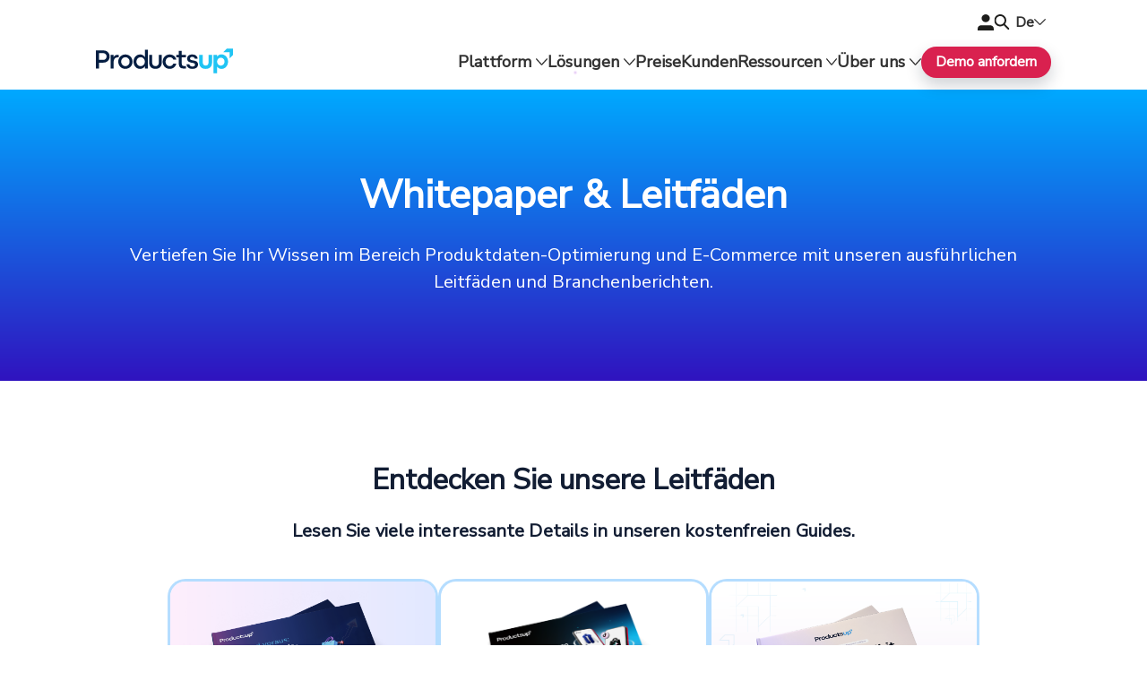

--- FILE ---
content_type: text/html; charset=utf-8
request_url: https://www.productsup.com/de/leitfaeden/
body_size: 90855
content:
<!doctype html>
<html data-n-head-ssr lang="de" data-n-head="%7B%22lang%22:%7B%22ssr%22:%22de%22%7D%7D">
<head >
  <!-- GTM Consent Mode - Load First -->
  <script hid="gtm-consent-mode" type="text/javascript">function gtag(){dataLayer.push(arguments)}window.dataLayer=window.dataLayer||[],gtag("consent","default",{ad_storage:"denied",analytics_storage:"denied",functionality_storage:"denied",personalization_storage:"denied",security_storage:"granted",wait_for_update:500}),gtag("set","ads_data_redaction",!0)</script>

  

  <!-- Google Tag Manager -->
  <script>!function(e,t,s,a,n){e[a]=e[a]||[],e[a].push({"gtm.start":(new Date).getTime(),event:"gtm.js"});var p=t.getElementsByTagName(s)[0],r=t.createElement(s);r.async=!0,r.src="https://isst.productsup.com/pup.js?id=pup",p.parentNode.insertBefore(r,p)}(window,document,"script","dataLayer")</script>
  <!-- End Google Tag Manager -->


  <!-- PageSense A/B Testing - Load Before GTM for Proper Test Setup -->
  <!--<script>
    (function() {
      var path = window.location.pathname;
      var isTestPage = path.includes("/demo-builder") || 
                       path.includes("/demo-video-builder") ||
                       path.includes("/de/demo-builder") ||
                       path.includes("/de/demo-video-builder");
      
      if (isTestPage) {
        // Create and insert PageSense script synchronously for A/B testing
        var script = document.createElement('script');
        script.src = 'https://cdn-in.pagesense.io/js/productsup/be48c92830784697ae3ed64d81e78d9a.js';
        script.async = false; // Keep synchronous for A/B testing reliability
        
        // Add error handling to prevent GTM interference
        script.onerror = function() {
          console.warn('PageSense failed to load, continuing with GTM');
        };
        
        // Add to dataLayer for GTM tracking
        window.dataLayer = window.dataLayer || [];
        window.dataLayer.push({
          'event': 'pagesense_loading',
          'page_type': 'demo_page',
          'test_variant': 'loading'
        });
        
        document.head.appendChild(script);
        
        // Notify when PageSense is ready
        script.onload = function() {
          window.dataLayer.push({
            'event': 'pagesense_loaded',
            'page_type': 'demo_page'
          });
        };
      }
    })();
  </script>-->

  <!-- Structured Data -->
  <script type="application/ld+json">
{  
  "@context": "https://schema.org",  
  "@graph": [    
    {      
      "@type": "Organization",      
      "@id": "https://www.productsup.com/#organization",      
      "name": "Productsup",      
      "url": "https://www.productsup.com/",      
      "foundingDate": "2010",      
      "logo": {        
        "@type": "ImageObject",        
        "url": "https://images.ctfassets.net/q17uls4wkkdz/2jqXS3v10xrKAOiax06zzo/f104675f847bf311386bf8e14c6db7a9/productsup_logo_final__4_-cropped-cropped.svg"      
      },      
      "address": {        
        "@type": "PostalAddress",        
        "streetAddress": "Alex-Wedding-Straße 5-7",        
        "addressLocality": "Berlin",        
        "addressRegion": "Berlin",        
        "postalCode": "10178",        
        "addressCountry": "DE"      
      },      
      "contactPoint": {        
        "@type": "ContactPoint",        
        "telephone": "+49-30-60985355",        
        "contactType": "Customer Service",        
        "email": "hello@productsup.com",        
        "url": "https://www.productsup.com/contact/",        
        "availableLanguage": ["English", "German"],        
        "areaServed": "Worldwide"      
      },      
      "founder": {        
        "@type": "Person",        
        "name": "Johannis Hatt",        
        "url": "https://www.linkedin.com/in/johannishatt/"      
      },      
      "sameAs": [        
        "https://www.facebook.com/productsup",        
        "https://x.com/productsup",        
        "https://www.instagram.com/productsup/",        
        "https://www.youtube.com/@Productsup",        
        "https://il.linkedin.com/company/productsup"      
      ]    
    },    
    {      
      "@type": "WebSite",      
      "name": "Productsup",      
      "url": "https://www.productsup.com/",      
      "inLanguage": "en",      
      "hasPart": {        
        "@type": "WebPage",        
        "@id": "https://www.productsup.com/de/",        
        "url": "https://www.productsup.com/de/",        
        "inLanguage": "de",        
        "name": "Productsup (Deutsch)"      
      },      
      "description": "Productsup is a global leader in enterprise feed management and product content syndication. Founded in 2010 and headquartered in Berlin, Germany, the company operates across major markets including the US, UK, Germany, the Netherlands, and Australia. Trusted by more than 1,000 businesses—among them global giants like L'Oréal, ALDI, Sephora, and PUMA—Productsup processes more than 2 trillion products each month, surpassing the monthly data requests handled by Google Search. Privately held and backed by leading investors, such as Nordwind Capital and Bregal Milestone, Productsup empowers enterprise-level businesses to meet the demands of modern commerce with speed, agility, and precision.",      
      "potentialAction": {        
        "@type": "SearchAction",        
        "target": "https://www.productsup.com/search?query={search_term_string}",        
        "query-input": "required name=search_term_string"      
      }    
    },    
    {      
      "@type": "SoftwareApplication",      
      "name": "Productsup Platform",      
      "applicationCategory": "BusinessApplication",      
      "applicationSubCategory": "Product Content Syndication & Feed Management",      
      "operatingSystem": "Web",      
      "browserRequirements": "Requires modern web browser",      
      "url": "https://www.productsup.com/platform/",      
      "description": "The Productsup platform is a SaaS solution for enterprise-level feed management and product content syndication across global digital channels.",      
      "softwareHelp": "https://www.productsup.com/contact/",      
      "publisher": {        
        "@type": "Organization",        
        "@id": "https://www.productsup.com/#organization"      
      },      
      "offers": {        
        "@type": "Offer",        
        "priceSpecification": {          
          "@type": "PriceSpecification",          
          "priceCurrency": "USD",          
          "description": "Custom pricing available upon request"        
        },        
        "availability": "https://schema.org/InStock",        
        "url": "https://www.productsup.com/contact/"      
      },      
      "audience": {        
        "@type": "Audience",        
        "audienceType": "Enterprise Businesses"      
      }    
    }  
  ]
}
  </script>

  <meta data-n-head="ssr" charset="utf-8"><meta data-n-head="ssr" name="viewport" content="width=device-width, initial-scale=1"><meta data-n-head="ssr" name="robots" content="index,follow"><meta data-n-head="ssr" name="description" content="Erfahren Sie mehr rund um Produktdaten-Optimierung und E-Commerce - mit unseren ausführlichen Leitfäden und Branchenberichten."><meta data-n-head="ssr" name="title" content="Leitfaeden"><title>Leitfäden | Productsup</title><link data-n-head="ssr" rel="icon" type="image/x-icon" href="/icons/favicon/Arrow-removebg-preview.ico" sizes="32x32"><link data-n-head="ssr" rel="icon" type="image/png" href="/icons/favicon/Arrow-removebg-preview.png"><link data-n-head="ssr" rel="icon" type="image/svg+xml" href="/icons/favicon/Arrow-removebg-preview (2).svg" sizes="any"><link data-n-head="ssr" rel="apple-touch-icon" href="/icons/favicon/Arrow-removebg-preview.png"><link data-n-head="ssr" rel="preload" type="font/woff2" href="/fonts/nunito-v16-latin-regular.woff2" as="font" crossorigin="true"><link data-n-head="ssr" rel="preload" type="font/woff2" href="/fonts/nunito-v16-latin-600.woff2" as="font" crossorigin="true"><link data-n-head="ssr" rel="canonical" href="https://www.productsup.com/de/leitfaeden/"><link data-n-head="ssr" rel="alternate" hreflang="de" href="https://www.productsup.com/de/leitfaeden/"><link data-n-head="ssr" rel="alternate" hreflang="x-default" href="https://www.productsup.com/guides/"><link data-n-head="ssr" rel="alternate" hreflang="en" href="https://www.productsup.com/guides/"><link data-n-head="ssr" rel="alternate" hreflang="en-us" href="https://www.productsup.com/guides/"><link rel="preload" href="/_nuxt/8e70c9e.js" as="script"><link rel="preload" href="/_nuxt/bc757b2.js" as="script"><link rel="preload" href="/_nuxt/b817c10.js" as="script"><link rel="preload" href="/_nuxt/d4fe9de.js" as="script"><link rel="preload" href="/_nuxt/78b4084.js" as="script"><link rel="preload" href="/_nuxt/aa12847.js" as="script"><link rel="preload" href="/_nuxt/eb8ae56.js" as="script"><link rel="preload" href="/_nuxt/c831ef3.js" as="script"><link rel="preload" href="/_nuxt/1551c5f.js" as="script"><link rel="preload" href="/_nuxt/ba9a1e7.js" as="script"><link rel="preload" href="/_nuxt/3677c25.js" as="script"><link rel="preload" href="/_nuxt/86f62ee.js" as="script"><link rel="preload" href="/_nuxt/aa06b1b.js" as="script"><link rel="preload" href="/_nuxt/50a5eab.js" as="script"><link rel="preload" href="/_nuxt/d477ee7.js" as="script"><style data-vue-ssr-id="1a93369e:0 fd82e254:0 01081496:0 08e61c3f:0 54c0ef86:0 73b36297:0 921378d2:0 18b0b276:0 33ebe3cd:0 1a29d0b0:0 adb6760a:0 077cdb0a:0 d036cc18:0 60ce36ce:0 3f688414:0 3b3c88d7:0 29914984:0 5a8c46cf:0 ea5bf79e:0 18a4cf79:0 6aa9fb63:0 f17d5b4c:0 90f1ca1a:0 a8a83ca6:0 fc762cba:0 21b2a3f8:0 72ee5719:0">/*! normalize.css v8.0.1 | MIT License | github.com/necolas/normalize.css */html{-webkit-text-size-adjust:100%;line-height:1.15}body{margin:0}main{display:block}h1{font-size:2em;margin:.67em 0}hr{box-sizing:content-box;height:0;overflow:visible}pre{font-family:monospace,monospace;font-size:1em}a{background-color:transparent}abbr[title]{border-bottom:none;-webkit-text-decoration:underline;text-decoration:underline;-webkit-text-decoration:underline dotted;text-decoration:underline dotted}b,strong{font-weight:bolder}code,kbd,samp{font-family:monospace,monospace;font-size:1em}small{font-size:80%}sub,sup{font-size:75%;line-height:0;position:relative;vertical-align:baseline}sub{bottom:-.25em}sup{top:-.5em}img{border-style:none}button,input,optgroup,select,textarea{font-family:inherit;font-size:100%;line-height:1.15;margin:0}button,input{overflow:visible}button,select{text-transform:none}[type=button],[type=reset],[type=submit],button{-webkit-appearance:button}[type=button]::-moz-focus-inner,[type=reset]::-moz-focus-inner,[type=submit]::-moz-focus-inner,button::-moz-focus-inner{border-style:none;padding:0}[type=button]:-moz-focusring,[type=reset]:-moz-focusring,[type=submit]:-moz-focusring,button:-moz-focusring{outline:1px dotted ButtonText}fieldset{padding:.35em .75em .625em}legend{box-sizing:border-box;color:inherit;display:table;max-width:100%;padding:0;white-space:normal}progress{vertical-align:baseline}textarea{overflow:auto}[type=checkbox],[type=radio]{box-sizing:border-box;padding:0}[type=number]::-webkit-inner-spin-button,[type=number]::-webkit-outer-spin-button{height:auto}[type=search]{-webkit-appearance:textfield;outline-offset:-2px}[type=search]::-webkit-search-decoration{-webkit-appearance:none}::-webkit-file-upload-button{-webkit-appearance:button;font:inherit}details{display:block}summary{display:list-item}[hidden],template{display:none}
@font-face{font-display:swap;font-family:"Nunito Sans";font-style:normal;font-weight:400;src:url(/fonts/pe0AMImSLYBIv1o4X1M8ce2xCx3yop4tQpF_MeTm0lfUVwoNnq4CLz0_kJ3xzHGGVFM.woff2) format("woff2")}@font-face{font-display:swap;font-family:"Nunito";font-style:normal;font-weight:400;src:local(""),url(/fonts/nunito-v16-latin-regular.woff2) format("woff2")}@font-face{font-display:swap;font-family:"Nunito";font-style:normal;font-weight:600;src:local(""),url(/fonts/nunito-v16-latin-600.woff2) format("woff2")}
@keyframes sweep{0%{opacity:0;transform:translateX(-10px)}to{opacity:1;transform:translateX(0)}}
#CybotCookiebotDialog #CybotCookiebotDialogBody a.CybotCookiebotDialogBodyButton,.u-button{--focus-shadow:0 0 0 3px rgba(0,169,255,.35);--shadow:0 8px 18px 0 rgba(15,25,45,.2);align-items:center;background-color:#d9214f;background-color:var(--pink);border:initial;border-radius:28px;box-shadow:0 8px 18px 0 rgba(15,25,45,.2);box-shadow:var(--shadow);color:#fff;cursor:pointer;display:inline-flex;font-size:20px;font-weight:700;gap:8px;height:40px;letter-spacing:0;line-height:24px;outline:medium none invert;outline:initial;padding-left:18px;padding-right:18px;text-decoration:none;text-decoration:initial}#CybotCookiebotDialog #CybotCookiebotDialogBody a.CybotCookiebotDialogBodyButton:focus,.u-button:focus{box-shadow:var(--shadow),var(--focus-shadow)}#CybotCookiebotDialog #CybotCookiebotDialogBody a.CybotCookiebotDialogBodyButton:active,#CybotCookiebotDialog #CybotCookiebotDialogBody a.CybotCookiebotDialogBodyButton:hover,#CybotCookiebotDialog #CybotCookiebotDialogBody a.active.CybotCookiebotDialogBodyButton,.active.u-button,.u-button:active,.u-button:hover{background-color:#e63964;background-color:var(--pink-lighten)}.u-textlink,a{color:#d9214f;color:var(--pink);font-size:1.25rem;letter-spacing:.0005em;line-height:1.5em}[href].u-textlink:hover,a[href]:hover{color:#20c4f4;color:var(--blue)}:root{--white:#fff;--blue:#20c4f4;--blue-vibrant:#00a9ff;--blue-vibrant-darken:#2e8ae6;--blue-dark:#062a73;--blue-darkest:#121d33;--blue-darkest-lighten:#243a66;--blue-low-sat:#b2e5f4;--blue-pastel:#f2f7ff;--pink:#d9214f;--pink-lighten:#e63964;--purple:#3013bf;--error:#e67300;--slate-100:#f1f5f9;--page-banner:linear-gradient(133.6deg,#fff 44%,rgba(32,196,244,.75));--white-blue-low-sat:linear-gradient(135deg,#fff,#b2e5f4);--white-to-blue-horizontal:linear-gradient(90deg,#fff 44%,var(--blue) 100%);--white-to-blue-vertical:linear-gradient(180deg,#fff 44%,var(--blue) 100%);--white-to-blue-diagonal:linear-gradient(135deg,#fff 44%,var(--blue) 100%);--blue-to-blue-vibrant-darken-horizontal:linear-gradient(90deg,var(--blue) 0%,var(--blue-vibrant-darken) 100%);--blue-to-blue-vibrant-darken-vertical:linear-gradient(180deg,var(--blue) 0%,var(--blue-vibrant-darken) 100%);--blue-to-blue-vibrant-darken-diagonal:linear-gradient(135deg,var(--blue) 0%,var(--blue-vibrant-darken) 100%);--blue-vibrant-to-purple-horizontal:linear-gradient(90deg,var(--blue-vibrant) 0%,var(--purple) 100%);--blue-vibrant-to-purple-vertical:linear-gradient(180deg,var(--blue-vibrant) 0%,var(--purple) 100%);--blue-vibrant-to-purple-diagonal:linear-gradient(135deg,var(--blue-vibrant) 0%,var(--purple) 100%);--blue-dark-to-blue-darkest-horizontal:linear-gradient(90deg,var(--blue-dark) 0%,var(--blue-darkest) 100%);--blue-dark-to-blue-darkest-vertical:linear-gradient(180deg,var(--blue-dark) 0%,var(--blue-darkest) 100%);--blue-dark-to-blue-darkest-diagonal:linear-gradient(135deg,var(--blue-dark) 0%,var(--blue-darkest) 100%);--black:#070707;--grey:#656565;--dark-grey:#323231;--light-grey:#f9f9fa;--space-grey:#323232;--dark-blue:#2441b2;--light-blue:#d2f3fd;--red:#ed362b}:root .theme-light{--background-color:transparent;--text-color:var(--blue-darkest);--headline-color:var(--blue-darkest);--headline-contrast:var(--blue-to-blue-vibrant-darken-horizontal);--subline-color:var(--blue-darkest);--tertiary-cta-background:#fff;--tertiary-cta-background-hover:var(--blue-darkest);--tertiary-cta-border:var(--blue-darkest);--tertiary-cta-border-hover:var(--blue-darkest);--tertiary-cta-font:var(--blue-darkest);--tertiary-cta-font-hover:#fff}:root .theme-dark{--background-color:transparent;--text-color:#fff;--headline-color:#fff;--headline-contrast:var(--blue-to-blue-vibrant-darken-horizontal);--subline-color:#fff;--tertiary-cta-background:transparent;--tertiary-cta-background-hover:#fff;--tertiary-cta-border:#fff;--tertiary-cta-border-hover:#fff;--tertiary-cta-font:#fff;--tertiary-cta-font-hover:var(--blue-darkest)}:root .theme-colored{--text-color:#fff;--headline-color:#fff;--headline-contrast:var(--blue-darkest);--subline-color:#fff;--tertiary-cta-background:transparent;--tertiary-cta-background-hover:#fff;--tertiary-cta-border:#fff;--tertiary-cta-border-hover:#fff;--tertiary-cta-font:#fff;--tertiary-cta-font-hover:var(--blue-darkest)}#CybotCookiebotDialog #CybotCookiebotDialogBody{max-width:57.5rem}#CybotCookiebotDialog #CybotCookiebotDialogBody #CybotCookiebotDialogBodyContentControls,#CybotCookiebotDialog #CybotCookiebotDialogBody #CybotCookiebotDialogBodyContentTitle,#CybotCookiebotDialog #CybotCookiebotDialogBody a,#CybotCookiebotDialog #CybotCookiebotDialogBody div{font-family:"Arial",sans-serif}#CybotCookiebotDialog #CybotCookiebotDialogBody a.CybotCookiebotDialogBodyButton{font-size:.8rem;width:auto!important}@media(min-width:64rem){#CybotCookiebotDialog #CybotCookiebotDialogBody a.CybotCookiebotDialogBodyButton{font-size:.9rem}}#CybotCookiebotDialog #CybotCookiebotDialogBody a#CybotCookiebotDialogBodyLevelButtonLevelOptinAllowallSelection{background-color:#a7adba;border-color:#a7adba}#CybotCookiebotDialog #CybotCookiebotDialogDetail #CybotCookiebotDialogDetailBody{max-width:57.5rem}#CybotCookiebotDialog #cookie-notice{display:none}:root{--max-content-width:1200px;--height-header:4rem;--height-sticky:5rem;--module-padding-top:2.5rem;--module-padding-bottom:2.5rem;--diver-shape-width:60px;--diver-shape-Xcord:30%}@media(min-width:36rem)and (max-width:63.9375rem){:root{--height-header:5.3125rem;--module-padding-top:3.75rem;--module-padding-bottom:3.75rem}}@media(min-width:64rem){:root{--height-header:6.25rem;--module-padding-top:4.6875rem;--module-padding-bottom:4.6875rem;--diver-shape-width:170px}}html{box-sizing:border-box;color:var(--text-color);font-family:"Nunito Sans",sans-serif;scroll-behavior:smooth}.body{font-size:16px;line-height:1.25}.body-medium{font-size:20px;line-height:1.5}.body-large{font-size:24px;line-height:1.5}*,:after,:before{box-sizing:inherit}.u-force-overflow-hidden{overflow:hidden!important}.u-paragraph,p{color:var(--text-color);font-size:1.125rem;line-height:1.5em}@media(min-width:64rem){.u-paragraph,p{font-size:1.25rem}}.u-small-text{line-height:1.375em}button,select{cursor:pointer}select{-webkit-appearance:none;-moz-appearance:none;appearance:none;background:#fff url("data:image/svg+xml;charset=utf-8,%3Csvg xmlns='http://www.w3.org/2000/svg' width='4' height='5'%3E%3Cpath fill='%23343a40' d='M2 0 0 2h4zm0 5L0 3h4z'/%3E%3C/svg%3E") right 1rem center/.625rem 1rem no-repeat;border:1px solid #767676;border-radius:0;border-radius:initial;padding:.5rem 2rem .5rem 1rem;width:100%}select:hover{border-color:#20c4f4;border-color:var(--blue)}select:focus,select:focus-visible,select:focus-within{border-color:#20c4f4;border-color:var(--blue);outline:1px solid #20c4f4;outline:1px solid var(--blue)}@media(min-width:36rem){select{width:auto}}.u-content-type>*{margin-left:auto;margin-right:auto;width:83.3333333333vw}@media(min-width:36rem)and (max-width:63.9375rem){.u-content-type>*{max-width:65rem}}@media(min-width:64rem){.u-content-type>*{max-width:75rem}}.u-content-type--banner,.u-content-type--module{padding-bottom:2.5rem;padding-bottom:var(--module-padding-bottom);padding-top:2.5rem;padding-top:var(--module-padding-top)}main{min-height:4rem;min-height:var(--height-header)}main>.u-page-banner:first-child{padding-top:4rem;padding-top:var(--height-header)}main>:first-child:not(.u-page-banner){margin-top:4rem;margin-top:var(--height-header)}h1,h2,h3,h4,h5,h6{color:var(--headline-color);font-family:"Nunito Sans",sans-serif;font-weight:700;letter-spacing:0;line-height:1.25;margin-bottom:1.5rem;margin-top:1rem}h1:is(h1):first-child{word-wrap:break-word;margin-bottom:0;margin-top:0}h1:is(h2):first-child{word-wrap:break-word;margin-bottom:0;margin-top:0}h2:is(h1):first-child{word-wrap:break-word;margin-bottom:0;margin-top:0}h2:is(h2):first-child{word-wrap:break-word;margin-bottom:0;margin-top:0}h3:is(h1):first-child{word-wrap:break-word;margin-bottom:0;margin-top:0}h3:is(h2):first-child{word-wrap:break-word;margin-bottom:0;margin-top:0}h4:is(h1):first-child{word-wrap:break-word;margin-bottom:0;margin-top:0}h4:is(h2):first-child{word-wrap:break-word;margin-bottom:0;margin-top:0}h5:is(h1):first-child{word-wrap:break-word;margin-bottom:0;margin-top:0}h5:is(h2):first-child{word-wrap:break-word;margin-bottom:0;margin-top:0}h6:is(h1):first-child{word-wrap:break-word;margin-bottom:0;margin-top:0}h6:is(h2):first-child{word-wrap:break-word;margin-bottom:0;margin-top:0}h1{font-size:2.75rem}@media(min-width:36rem){h1{font-size:2.75rem}}h2{font-size:2rem}h2:before{content:"";display:none;margin-bottom:1.6875rem;width:100px}@media(min-width:36rem){h2{font-size:2rem}h2:before{content:"";display:none;margin-bottom:1.875rem;width:220px}}h3{font-size:1.5rem}@media(min-width:36rem){h3{font-size:1.5rem}}h4{font-size:1.25rem}@media(min-width:36rem){h4{font-size:2rem}}[data-diver-shape]{min-height:calc(12.5rem + 60px);min-height:calc(10rem + var(--diver-shape-width) + var(--module-padding-bottom));padding-bottom:calc(60px + 2.5rem)!important;padding-bottom:calc(var(--diver-shape-width) + var(--module-padding-bottom))!important}[data-diver-shape]+*{margin-top:-60px!important;margin-top:calc(var(--diver-shape-width)*-1)!important;padding-top:calc(4.6875rem + 60px)!important;padding-top:calc(4.6875rem + var(--diver-shape-width))!important}[data-diver-shape][data-diver-shape=left]{-webkit-clip-path:polygon(0 0,100% 0,100% calc(100% - 60px),30% 100%,0 calc(100% - 60px));clip-path:polygon(0 0,100% 0,100% calc(100% - 60px),30% 100%,0 calc(100% - 60px));-webkit-clip-path:polygon(0 0,100% 0,100% calc(100% - var(--diver-shape-width)),var(--diver-shape-Xcord) 100%,0 calc(100% - var(--diver-shape-width)));clip-path:polygon(0 0,100% 0,100% calc(100% - var(--diver-shape-width)),var(--diver-shape-Xcord) 100%,0 calc(100% - var(--diver-shape-width)))}[data-diver-shape][data-diver-shape=left]+*{-webkit-clip-path:polygon(0 0,30% 60px,100% 0,100% 100%,0 100%);clip-path:polygon(0 0,30% 60px,100% 0,100% 100%,0 100%);-webkit-clip-path:polygon(0 0,var(--diver-shape-Xcord) var(--diver-shape-width),100% 0,100% 100%,0 100%);clip-path:polygon(0 0,var(--diver-shape-Xcord) var(--diver-shape-width),100% 0,100% 100%,0 100%)}[data-diver-shape][data-diver-shape=right]{-webkit-clip-path:polygon(0 0,100% 0,100% calc(100% - 60px),70% 100%,0 calc(100% - 60px));clip-path:polygon(0 0,100% 0,100% calc(100% - 60px),70% 100%,0 calc(100% - 60px));-webkit-clip-path:polygon(0 0,100% 0,100% calc(100% - var(--diver-shape-width)),calc(100% - var(--diver-shape-Xcord)) 100%,0 calc(100% - var(--diver-shape-width)));clip-path:polygon(0 0,100% 0,100% calc(100% - var(--diver-shape-width)),calc(100% - var(--diver-shape-Xcord)) 100%,0 calc(100% - var(--diver-shape-width)))}[data-diver-shape][data-diver-shape=right]+*{-webkit-clip-path:polygon(0 0,70% 60px,100% 0,100% 100%,0 100%);clip-path:polygon(0 0,70% 60px,100% 0,100% 100%,0 100%);-webkit-clip-path:polygon(0 0,calc(100% - var(--diver-shape-Xcord)) var(--diver-shape-width),100% 0,100% 100%,0 100%);clip-path:polygon(0 0,calc(100% - var(--diver-shape-Xcord)) var(--diver-shape-width),100% 0,100% 100%,0 100%)}[data-spiderweb]{overflow:hidden;position:relative}[data-spiderweb]:before{background-image:url(/images/web-extended.svg);background-repeat:no-repeat;content:"";height:100%;position:absolute;width:1200px;width:var(--max-content-width)}[data-spiderweb]>*{position:relative;z-index:1}[data-spiderweb][data-spiderweb=left]:before{background-position:100% 0;left:0;top:0;width:400px;width:calc(var(--max-content-width)/12*4)}@media(min-width:64rem){[data-spiderweb][data-spiderweb=left]:before{width:800px;width:calc(var(--max-content-width)/12*8)}}[data-spiderweb][data-spiderweb=right]:before{background-position:left 10% top -70%;bottom:0;right:0;width:1000px;width:calc(var(--max-content-width)/12*10)}@media(min-width:64rem){[data-spiderweb][data-spiderweb=right]:before{background-position:left 15% top -30%}}[data-spiderweb][data-spiderweb=bottom]:before{background-position:left 70% bottom 115%;left:0;top:0}@media(min-width:36rem)and (max-width:63.9375rem){[data-spiderweb][data-spiderweb=bottom]:before{background-position:left 50% bottom 110%}}@media(min-width:64rem){[data-spiderweb][data-spiderweb=bottom]:before{background-position:left 40% bottom 130%;left:25%}}.cut-off-shape{border-radius:20px;display:inline-block}table{border-collapse:collapse;width:100%}table,td,th{border:1px solid #d2f3fd;border:1px solid var(--light-blue);font-size:1.25rem;line-height:1.5rem}td,th{padding:15px;vertical-align:text-top}th{background:#d2f3fd;background:var(--light-blue);font-weight:700;text-align:left}
.nuxt-progress{background-color:#000;height:2px;left:0;opacity:1;position:fixed;right:0;top:0;transition:width .1s,opacity .4s;width:0;z-index:999999}.nuxt-progress.nuxt-progress-notransition{transition:none}.nuxt-progress-failed{background-color:red}
.u-header[data-v-a1a87d58]{--hover-color:var(--blue);align-items:center;background-color:transparent;display:flex;height:var(--height-header);left:0;position:fixed;right:0;top:0;transition:background .2s ease-out;z-index:100}.u-header--scrolled[data-v-a1a87d58]{background:#fff}.u-header--index[data-v-a1a87d58]:not(.u-header--scrolled){--hover-color:#fff;background-color:#fff}.u-header__top-menu[data-v-a1a87d58]{align-items:center;display:inline-flex;gap:var(--gap-menu-items)}.u-header__top-menu--hidden[data-v-a1a87d58]{visibility:hidden}.u-header__action[data-v-a1a87d58]{display:none}@media(max-width:74.9375rem){.u-header__nav[data-v-a1a87d58]{grid-gap:.5rem!important;align-items:center;display:grid;gap:.5rem!important;grid-template-columns:auto repeat(4,min-content);justify-items:flex-end;margin-left:auto;margin-right:auto;width:83.3333333333vw}}@media(max-width:74.9375rem)and (min-width:36rem)and (max-width:63.9375rem){.u-header__nav[data-v-a1a87d58]{max-width:65rem}}@media(max-width:74.9375rem)and (min-width:64rem){.u-header__nav[data-v-a1a87d58]{max-width:75rem}}@media(max-width:74.9375rem){.u-header__brand[data-v-a1a87d58]{justify-self:flex-start}.u-header__main-menu[data-v-a1a87d58],.u-header__top-menu[data-v-a1a87d58]{--gap-menu-items:1rem}.u-header__main-menu[data-v-a1a87d58],.u-header__top-menu[data-v-a1a87d58]{display:contents}}@media(min-width:75rem){.u-header__nav[data-v-a1a87d58]{grid-column-gap:2rem;grid-row-gap:1rem;align-items:flex-end;-moz-column-gap:2rem;column-gap:2rem;display:grid;grid-auto-flow:row;grid-auto-rows:auto;grid-template-columns:repeat(12,1fr);margin-left:auto;margin-right:auto;row-gap:1rem;width:83.3333333333vw}}@media(min-width:75rem)and (min-width:36rem)and (max-width:63.9375rem){.u-header__nav[data-v-a1a87d58]{max-width:65rem}}@media(min-width:75rem)and (min-width:64rem){.u-header__nav[data-v-a1a87d58]{max-width:75rem}}@media(min-width:75rem){.u-header__brand[data-v-a1a87d58]{align-items:flex-end;grid-column-end:span 2;grid-row-end:span 2;line-height:0px!important}.u-header__main-menu[data-v-a1a87d58],.u-header__top-menu[data-v-a1a87d58]{--gap-menu-items:1.8rem;grid-column-end:span 10;justify-self:flex-end}}@media(min-width:75rem)and (max-width:1200px){.u-header__brand[data-v-a1a87d58]{line-height:0}.u-header__action[data-v-a1a87d58]{display:inline;display:initial}}
.u-base-link[data-v-236aa842]{color:var(--pink);font-size:1.25rem;letter-spacing:.0005em;line-height:1.5em}[href].u-base-link[data-v-236aa842]:hover{color:var(--blue)}
.u-login-button[data-v-237b41eb]{font-family:"Nunito",sans-serif;font-size:inherit;font-weight:700;line-height:inherit;padding:initial;-webkit-text-decoration:none!important;text-decoration:none!important}.u-login-button__icon[data-v-237b41eb]{display:block;height:1.125rem;width:1.125rem}.u-login-button:hover .u-login-button__icon path[data-v-237b41eb]{fill:var(--blue)}@media(min-width:75rem){.u-login-button:hover .u-login-button__icon path[data-v-237b41eb]{fill:var(--hover-color)}}
.u-navigation-search[data-v-674d33da]{align-items:center;display:flex;flex-flow:row nowrap;position:relative}.u-navigation-search__input[data-v-674d33da]{background-color:transparent;border:initial;flex:1;line-height:1rem;outline:medium none invert;outline:initial;padding:initial;transition:none 0s ease 0s;transition:initial;width:0}.u-navigation-search__trigger[data-v-674d33da]{background:transparent;border:initial;line-height:0;padding:initial}.u-navigation-search__icon[data-v-674d33da]{display:block;height:1.125rem;width:1.125rem}.u-navigation-search--expanded[data-v-674d33da]{border:.125rem solid var(--hover-color);border-radius:1.3em;max-width:15rem;min-width:8.75rem;padding:.5rem 1rem;width:100%}.u-navigation-search--expanded .u-navigation-search__input[data-v-674d33da]{transition:width .2s ease;width:100%}.u-navigation-search:not(.u-navigation-search--expanded):hover .u-navigation-search__icon *[data-v-674d33da]{fill:var(--hover-color)}
.u-language-switch[data-v-025264ce]{align-items:baseline;display:flex;justify-content:right;position:relative;text-align:right;white-space:nowrap}.u-language-switch:hover .u-language-switch__trigger[data-v-025264ce]{color:var(--hover-color)}.u-language-switch__trigger[data-v-025264ce]{align-items:center;background:transparent;border:none;color:var(--space-grey);cursor:pointer;display:flex;font-family:"Nunito Sans",sans-serif;font-weight:600;gap:.3125rem;white-space:nowrap}.u-language-switch__options[data-v-025264ce]{background:#fff;box-shadow:-.125rem .75rem 1.125rem 0 rgba(0,0,0,.25);color:var(--space-grey);padding-bottom:20px;padding-top:20px;position:absolute;right:calc(-18% - .25rem);text-align:left;top:100%;white-space:nowrap;z-index:1}.u-language-switch__option[data-v-025264ce]{color:inherit;cursor:pointer;display:block;font-size:16px;letter-spacing:.0005em;line-height:1.3em;padding-left:20px;padding-right:20px;-webkit-text-decoration:none;text-decoration:none}.u-language-switch__option[data-v-025264ce]:not(:first-child){margin-top:16px}.u-language-switch__option[data-v-025264ce]:hover{color:var(--pink)}
.u-icon-caret[data-v-82bb33ac]{fill:currentColor;display:inline-block;height:auto;width:.8rem}.u-icon-caret--left[data-v-82bb33ac]{transform:rotate(90deg)}.u-icon-caret--right[data-v-82bb33ac]{transform:rotate(-90deg)}.u-icon-caret--up[data-v-82bb33ac]{transform:rotate(-180deg)}
.u-navigation-menu__action[data-v-d9eb1a8c]{white-space:nowrap;width:-moz-min-content;width:min-content}.u-navigation-menu__action[data-v-d9eb1a8c]:hover{-webkit-text-decoration:none;text-decoration:none}@media(max-width:74.9375rem){.u-navigation-menu[data-v-d9eb1a8c]{align-items:center;display:flex;font-size:1.125rem;line-height:1.1em;position:relative}.u-navigation-menu__menu[data-v-d9eb1a8c]{background:#fff;bottom:0;display:flex;flex-direction:column;left:0;max-height:calc(100vh - var(--height-header));overflow-y:scroll;padding-left:2rem;padding-right:2rem;position:fixed;right:0;top:var(--height-header)}.u-navigation-menu__menu-item[data-v-d9eb1a8c]{border-bottom:1px solid #d2d5da;padding-bottom:1rem;padding-top:1rem}.u-navigation-menu__action[data-v-d9eb1a8c]{margin-bottom:1rem;margin-top:1rem;order:-1}}@media(min-width:75rem){.u-navigation-menu__menu[data-v-d9eb1a8c]{align-items:center;display:flex!important;flex-direction:row;gap:1rem;gap:var(--gap-menu-items,1rem)}.u-navigation-menu__toggle[data-v-d9eb1a8c]{display:none}}@media(min-width:75rem)and (max-width:1200px){.u-navigation-menu__action[data-v-d9eb1a8c]{display:none}}
.u-navigation-main-section[data-v-632ee7ec]{font-family:"Nunito Sans",sans-serif;position:relative}.u-navigation-main-section__title[data-v-632ee7ec]{align-items:center;background:transparent;border:none;color:var(--space-grey);cursor:pointer;display:flex;font-family:"Nunito Sans",sans-serif;font-size:1.125rem;font-weight:600;padding:0;white-space:nowrap}.u-navigation-main-section__title[data-v-632ee7ec] :not(:first-child){margin-left:.3125rem}.u-navigation-main-section:hover .u-navigation-main-section__title[data-v-632ee7ec]{color:var(--blue)}.u-navigation-main-section.expanded .u-navigation-main-section__title[data-v-632ee7ec]{filter:brightness(0) invert(1)}@media screen and (max-width:1024px){.u-navigation-main-section.expanded .u-navigation-main-section__title[data-v-632ee7ec]{filter:brightness(1) invert(0)}}.u-navigation-main-section .dashboard__image[data-v-632ee7ec]{border-radius:10px}@media(max-width:74.9375rem){.u-navigation-main-section[data-section="about us"] .u-navigation-main-section__card[data-v-632ee7ec]{display:none!important}.u-navigation-main-section__title[data-v-632ee7ec]{justify-content:space-between;width:100%}.u-navigation-main-section .hero-overview[data-v-632ee7ec]{padding-bottom:0!important;padding-top:1.5rem!important}.u-navigation-main-section .hero_container[data-v-632ee7ec]{background:#fff;padding:0 0 1rem!important}.u-navigation-main-section .hero-overview__title[data-v-632ee7ec]{color:#000}.u-navigation-main-section .hero-overview__description[data-v-632ee7ec]{color:#000;margin-bottom:1rem}.u-navigation-main-section .hero-overview__cta[data-v-632ee7ec]{background:#fff;border:2px solid #000;color:#000!important}.u-navigation-main-section .hero-overview__cta[data-v-632ee7ec]:hover{background:#000;color:#fff!important}.u-navigation-main-section .section__icon[data-v-632ee7ec]{display:none}.u-navigation-main-section .section__tile[data-v-632ee7ec]{background:#fff;border:none;border-radius:16px;color:inherit;cursor:pointer;display:flex;flex-direction:column;flex-shrink:0;height:auto;margin-bottom:0;min-height:auto;min-width:300px;overflow:hidden;padding:0 1rem;-webkit-text-decoration:none;text-decoration:none;transition:box-shadow .2s ease;width:300px}.u-navigation-main-section .section__tile[data-v-632ee7ec]:hover{background:#fff;border:none;box-shadow:0 0 0 0 #fff;color:var(--pink)}.u-navigation-main-section .section__content[data-v-632ee7ec]{margin-bottom:0!important}.u-navigation-main-section .features__item.single[data-v-632ee7ec],.u-navigation-main-section .features__list[data-v-632ee7ec]{margin-left:1rem}.u-navigation-main-section__card[data-v-632ee7ec]{border-radius:15px!important;min-width:100%!important;width:100%!important}.u-navigation-main-section__card .hero_container[data-v-632ee7ec]{padding:1rem}.u-navigation-main-section__card .dashboard__image[data-v-632ee7ec]{display:none;margin-left:0}.u-navigation-main-section__section[data-v-632ee7ec]{animation:sweep .5s ease-in-out;margin-left:1rem}}@media(min-width:75rem){.u-navigation-main-section__popup[data-v-632ee7ec]{background:#fff;border-radius:25px;box-shadow:2px 2px 2px 1px rgba(184,110,227,.182);left:50vw;max-width:90vw;overflow-x:auto;overflow-y:auto;position:fixed;transform:translateX(-50%);-webkit-transform:translateX(-50%);-moz-transform:translateX(-50%);-ms-transform:translateX(-50%);width:-moz-max-content;width:max-content;z-index:1000}.u-navigation-main-section__elements[data-v-632ee7ec]{zoom:.8;background:#fff;border:3px solid rgba(20,81,255,.059);border-radius:25px;display:flex;min-width:-moz-max-content;min-width:max-content;width:100%}.u-navigation-main-section__card[data-v-632ee7ec],.u-navigation-main-section__section[data-v-632ee7ec]{--outer-spacing:3rem;--inner-spacing:2rem;flex-shrink:0;padding-top:1.5rem}.u-navigation-main-section__card[data-v-632ee7ec]:first-child,.u-navigation-main-section__section[data-v-632ee7ec]:first-child{padding-left:var(--outer-spacing)}.u-navigation-main-section__card[data-v-632ee7ec]:not(:first-child):before,.u-navigation-main-section__section[data-v-632ee7ec]:not(:first-child):before{border-left:1px solid #efefef;content:"";height:calc(100% - var(--outer-spacing)*2);left:0;position:absolute;top:var(--outer-spacing)}.u-navigation-main-section__card[data-v-632ee7ec]:not(:last-child),.u-navigation-main-section__section[data-v-632ee7ec]:not(:last-child){padding-right:1rem}.u-navigation-main-section__card[data-v-632ee7ec]:last-child,.u-navigation-main-section__section[data-v-632ee7ec]:last-child{padding-right:1.5rem}}@media(min-width:1300px){.u-navigation-main-section__popup[data-v-632ee7ec]{left:50vw;max-width:90vw;position:fixed;transform:translateX(-50%);-webkit-transform:translateX(-50%);-moz-transform:translateX(-50%);-ms-transform:translateX(-50%);width:-moz-max-content;width:max-content}}.hero_container[data-v-632ee7ec]{background:#fff;background:var(--blue-dark-to-blue-darkest-vertical,#fff);border-radius:15px;padding:1rem}.hero-overview[data-v-632ee7ec]{background:#fff;border-radius:25px 0 0 25px;color:#fff;font-family:"Nunito Sans",sans-serif;min-width:400px;padding:1.5rem!important;width:400px}.hero-overview__title[data-v-632ee7ec]{color:#fff;font-family:"Nunito Sans";font-size:1.5rem;font-weight:700;line-height:2rem;margin-bottom:1rem}.hero-overview__description[data-v-632ee7ec]{color:#e2e8f0;font-size:1rem;line-height:1.6;margin-bottom:2rem}.hero-overview__dashboard[data-v-632ee7ec]{padding-bottom:2.5rem}@media screen and (max-width:1024px){.hero-overview__dashboard[data-v-632ee7ec]{padding-bottom:0}}.hero-overview__cta[data-v-632ee7ec]{-webkit-appearance:none;-moz-appearance:none;appearance:none;background:var(--pink);border:none;border-radius:25px;color:#fff!important;cursor:pointer;display:inline-block;font-family:"Nunito Sans",sans-serif;font-size:1rem!important;font-weight:600;margin-bottom:0;padding:.75rem 2rem;text-align:center;-webkit-text-decoration:none;text-decoration:none;transition:background-color .2s}.hero-overview__cta[data-v-632ee7ec]:hover{background:var(--pink-lighten)}.dashboard__image[data-v-632ee7ec]{backface-visibility:hidden;height:auto;-o-object-fit:cover;object-fit:cover;width:100%}.section__tile[data-v-632ee7ec]{background:#fff;border:2px solid hsla(300,4%,82%,.33);border-radius:16px;color:inherit;cursor:pointer;display:flex;flex-direction:column;flex-shrink:0;height:240px;margin-bottom:1.5rem;min-height:240px;min-width:300px;overflow:hidden;padding:.5rem 1.5rem 1.5rem;-webkit-text-decoration:none;text-decoration:none;transition:box-shadow .2s ease;width:300px}.section__tile[data-v-632ee7ec]:hover{background:#e9f6fd;border:none;box-shadow:3px 4px 7px 1px rgba(192,230,250,.984)}.section__item[data-v-632ee7ec]{align-items:flex-start;display:flex;flex-direction:column;height:100%;text-align:left;width:100%}.section__icon-container[data-v-632ee7ec]{flex-shrink:0;margin-bottom:0}.section__icon[data-v-632ee7ec]{backface-visibility:hidden;height:80px;-o-object-fit:cover;object-fit:cover;width:80px}.section__content[data-v-632ee7ec]{display:flex;flex-direction:column;flex-grow:1;margin-bottom:1rem;width:100%}.section__title[data-v-632ee7ec]{word-wrap:break-word;color:#1e293b;font-family:"Nunito Sans";font-size:1rem;font-weight:bolder;-webkit-hyphens:auto;hyphens:auto;line-height:1.3;margin-bottom:0}.section__description[data-v-632ee7ec]{word-wrap:break-word;-webkit-line-clamp:3;-webkit-box-orient:vertical;color:#64748b;display:-webkit-box;flex-grow:1;font-size:1rem;line-height:1.4;overflow:hidden}.features-section[data-v-632ee7ec]{border-right:none!important;flex-shrink:0;margin-top:1rem;max-height:500px;min-width:280px;overflow-x:hidden;overflow-y:auto;padding-right:.5rem}.features-section[data-v-632ee7ec]::-webkit-scrollbar{width:6px}.features-section[data-v-632ee7ec]::-webkit-scrollbar-track{background:#f1f1f1;border-radius:10px}.features-section[data-v-632ee7ec]::-webkit-scrollbar-thumb{background:#cbd5e1;border-radius:10px}.features-section[data-v-632ee7ec]::-webkit-scrollbar-thumb:hover{background:#94a3b8}.features__group[data-v-632ee7ec]{margin-bottom:2.5rem}.features__group[data-v-632ee7ec]:last-child{margin-bottom:0}.features__header[data-v-632ee7ec]{align-items:center;display:flex;gap:.5rem;margin-bottom:1rem}.features__icon[data-v-632ee7ec]{-webkit-font-smoothing:antialiased;-moz-osx-font-smoothing:grayscale;font-size:0}.features__title[data-v-632ee7ec]{color:#1e293b;font-family:"Nunito Sans";font-size:1.125rem;font-weight:bolder;margin-bottom:0!important;margin-top:0!important}.features__list[data-v-632ee7ec]{list-style:none;margin:0;padding:0}.features__list li[data-v-632ee7ec]{margin-bottom:10px}.features__item[data-v-632ee7ec]{color:#475569;cursor:pointer;font-size:1rem;line-height:1.4;margin-bottom:1.25rem;-webkit-text-decoration:none;text-decoration:none;transition:color .2s}.features__item[data-v-632ee7ec]:hover{color:#00a9ff}.features__item.single[data-v-632ee7ec]{color:#475569;cursor:pointer}.features__item.single[data-v-632ee7ec]:hover{color:#3b82f6}@supports(-webkit-appearance:none){.u-navigation-main-section__elements[data-v-632ee7ec]{transform:translateZ(0)}.hero-overview[data-v-632ee7ec],.section__tile[data-v-632ee7ec]{flex-shrink:0}}.u-navigation-main-section__overlay[data-v-632ee7ec]{-webkit-backdrop-filter:none;backdrop-filter:none;background:rgba(9,9,9,.61);height:100vh;left:0;opacity:0;position:fixed;top:0;visibility:hidden;width:100vw}.u-navigation-main-section__overlay.active[data-v-632ee7ec],.u-navigation-main-section__overlay.active[data-v-632ee7ec]:after{opacity:1;visibility:visible}.u-navigation-main-section__overlay[data-v-632ee7ec]:after{backdrop-filter:blur(3px);-webkit-backdrop-filter:blur(3px);content:"";height:calc(100% - var(--height-header));left:0;opacity:0;position:absolute;top:var(--height-header);transition:opacity .2s ease,visibility .3s ease;visibility:hidden;width:100%}@media(max-width:74.9375rem){.u-navigation-main-section__overlay[data-v-632ee7ec]{background:transparent}.u-navigation-main-section__overlay[data-v-632ee7ec]:after{-webkit-backdrop-filter:none;backdrop-filter:none}}.section__hover-icon[data-v-632ee7ec]{opacity:0;position:absolute;right:1rem;top:1rem;transition:opacity .2s ease;z-index:2}@media(max-width:74.9375rem){.section__hover-icon[data-v-632ee7ec]{display:none}}.section__tile[data-v-632ee7ec]{position:relative}.section__tile:hover .section__hover-icon[data-v-632ee7ec]{opacity:1}.hover-icon__image[data-v-632ee7ec]{height:20px;-o-object-fit:contain;object-fit:contain;width:20px}.features__item[href="/agentic-commerce/"][data-v-632ee7ec]{color:#00a9ff!important;font-weight:700}.features__item[href="/agentic-commerce/"][data-v-632ee7ec]:hover{color:#0086cc!important}.features__item[href="/de/de-agentic-commerce/"][data-v-632ee7ec]{color:#00a9ff!important;font-weight:700}.features__item[href="/de/de-agentic-commerce/"][data-v-632ee7ec]:hover{color:#0086cc!important}.hero-overview__newsletter-form[data-v-632ee7ec]{background:transparent!important;margin-top:1rem;padding:0!important}.hero-overview__newsletter-form[data-v-632ee7ec] .hs-form{align-items:stretch!important;background:transparent!important;border-radius:0!important;box-shadow:none!important;flex-direction:column!important;flex-wrap:nowrap!important;gap:.5rem!important;padding:0!important;width:100%!important}.hero-overview__newsletter-form[data-v-632ee7ec] .hs-form .hs-form-field{flex:1!important;margin-bottom:0!important;min-width:0!important;padding-right:0!important;width:100%!important}.hero-overview__newsletter-form[data-v-632ee7ec] .hs-form .hs-fieldtype-text,.hero-overview__newsletter-form[data-v-632ee7ec] .hs-form .input{flex:1!important;min-width:0!important;width:100%!important}.hero-overview__newsletter-form[data-v-632ee7ec] .hs-form .form-columns-1,.hero-overview__newsletter-form[data-v-632ee7ec] .hs-form .form-columns-2,.hero-overview__newsletter-form[data-v-632ee7ec] .hs-form fieldset{align-items:center!important;border:0!important;display:flex!important;gap:.5rem!important;margin:0!important;min-width:0!important;padding:0!important;width:100%!important}.hero-overview__newsletter-form[data-v-632ee7ec] .hs-form .input{display:flex!important;flex:1 1 auto!important;min-width:0!important;width:100%!important}.hero-overview__newsletter-form[data-v-632ee7ec] .hs-form .hs-input,.hero-overview__newsletter-form[data-v-632ee7ec] .hs-form input[type=email]{background:#fff!important;border:5px solid rgba(133,156,232,.62)!important;border-radius:999px!important;box-shadow:none!important;color:#2c3e50!important;flex:1!important;font-family:"Nunito Sans",sans-serif!important;font-size:.875rem!important;height:auto!important;min-width:0!important;outline:none!important;padding:.75rem 1rem!important;width:100%!important}.hero-overview__newsletter-form[data-v-632ee7ec] .hs-form .hs-input::-moz-placeholder,.hero-overview__newsletter-form[data-v-632ee7ec] .hs-form input[type=email]::-moz-placeholder{color:#999!important;opacity:1!important}.hero-overview__newsletter-form[data-v-632ee7ec] .hs-form .hs-input::placeholder,.hero-overview__newsletter-form[data-v-632ee7ec] .hs-form input[type=email]::placeholder{color:#999!important;opacity:1!important}.hero-overview__newsletter-form[data-v-632ee7ec] .hs-form .hs-input:focus,.hero-overview__newsletter-form[data-v-632ee7ec] .hs-form input[type=email]:focus{border:none!important;box-shadow:none!important;outline:none!important}.hero-overview__newsletter-form[data-v-632ee7ec] .hs-form .actions,.hero-overview__newsletter-form[data-v-632ee7ec] .hs-form .hs-submit{align-items:center!important;display:flex!important;flex:0 0 auto!important;margin:0!important;padding:0!important;width:100%!important}.hero-overview__newsletter-form[data-v-632ee7ec] .hs-form .hs-button,.hero-overview__newsletter-form[data-v-632ee7ec] .hs-form input[type=submit]{background-color:#d9214f!important;border:none!important;border-radius:50px!important;color:#fff!important;cursor:pointer!important;font-family:"Nunito Sans",sans-serif!important;font-size:1rem!important;font-weight:600!important;line-height:1.2!important;margin-top:1rem!important;min-width:-moz-max-content!important;min-width:max-content!important;padding:.75rem 1.5rem!important;text-align:center!important;transition:background-color .3s ease!important;white-space:nowrap!important;width:100%!important}.hero-overview__newsletter-form[data-v-632ee7ec] .hs-form .hs-button:hover,.hero-overview__newsletter-form[data-v-632ee7ec] .hs-form input[type=submit]:hover{background-color:#c53030!important}.hero-overview__newsletter-form[data-v-632ee7ec] .hs-form .nav-newsletter-form-label{align-self:flex-start!important;color:#fff!important;font-family:"Nunito Sans",sans-serif!important;font-size:1rem!important;font-weight:600!important;text-align:left!important;width:100%!important}.hero-overview__newsletter-form[data-v-632ee7ec] .hs-form .nav-newsletter-form-label{margin-bottom:1rem;margin-left:.5rem;margin-top:-2.5rem}.hero-overview__newsletter-form[data-v-632ee7ec] .hs-form .hs-form__submitted-message,.hero-overview__newsletter-form[data-v-632ee7ec] .hs-form .submitted-message{display:none!important}.hero-overview__newsletter-form[data-v-632ee7ec] .hs-form .hs-dependent-field,.hero-overview__newsletter-form[data-v-632ee7ec] .hs-form .hs-richtext,.hero-overview__newsletter-form[data-v-632ee7ec] .hs-form .legal-consent-container,.hero-overview__newsletter-form[data-v-632ee7ec] .hs-form label{display:none!important}.hero-overview__newsletter-form[data-v-632ee7ec] .hs-form .hs-form-field:not(:has(input[type=email])):not(:has(input[name*=email])):not(:has(.hs-button)):not(:has(input[type=submit])){display:none!important}.hero-overview__newsletter-form[data-v-632ee7ec] .hs-form .hs-error-msgs{display:block!important;list-style:none!important;margin-top:.5rem!important;padding:0!important;text-align:left!important;width:100%!important}.hero-overview__newsletter-form[data-v-632ee7ec] .hs-form .hs-error-msgs label{background:transparent!important;color:#dc2626!important;display:block!important;font-family:"Nunito Sans",sans-serif!important;font-size:.9rem!important;font-weight:600!important;margin:0!important;padding:.25rem 0 .25rem 1rem!important}.hero-overview__newsletter-form[data-v-632ee7ec] .hs-form .hs-form-field.hs-fieldtype-text.error{align-items:flex-start!important;flex-direction:column!important}[data-v-632ee7ec] .nav-newsletter-success{color:#fff!important;font-family:"Nunito Sans",sans-serif!important;font-size:1rem!important;font-weight:600!important;margin-top:.5rem!important;padding-bottom:1.5rem!important;padding-top:1.5rem!important;text-align:left!important}[data-v-632ee7ec] .nav-newsletter-success{line-height:1.5rem}
.u-navigation-link[data-v-271cd5d6]{display:block}.u-navigation-link sup[data-v-271cd5d6]{font-size:.75rem}.u-navigation-link[data-area=header][data-v-271cd5d6]{color:var(--space-grey);font-size:16px;line-height:inherit;-webkit-text-decoration:none;text-decoration:none}@media(min-width:75rem){.u-navigation-link[data-area=header][data-v-271cd5d6]{white-space:nowrap}}.u-navigation-link[data-area=header][data-v-271cd5d6]:hover{color:var(--pink)}.u-navigation-link[data-area=header][data-main][data-v-271cd5d6]{align-items:center;color:var(--space-grey);cursor:pointer;display:flex;font-family:"Nunito Sans",sans-serif;font-size:1.125rem;font-weight:600;white-space:nowrap}@media(max-width:74.9375rem){.u-navigation-link[data-area=header][data-main][data-v-271cd5d6]{justify-content:space-between}}.u-navigation-link[data-area=header][data-main][data-v-271cd5d6]:hover{color:var(--blue)}.u-navigation-link[data-area=footer][data-v-271cd5d6]{color:#fff!important;font-size:1rem;-webkit-text-decoration:none;text-decoration:none}.u-navigation-link[data-area=footer][data-v-271cd5d6]:hover{-webkit-text-decoration:underline;text-decoration:underline}@media(max-width:74.9375rem){.u-navigation-link[data-area=footer][data-v-271cd5d6]{font-size:16px;line-height:1.3125rem}}@media(min-width:75rem){.u-navigation-link[data-area=footer][data-v-271cd5d6]{font-size:1rem;line-height:2rem}}.u-navigation-link[data-area=actionBar][data-v-271cd5d6]{color:var(--blue);font-family:"Nunito Sans",sans-serif;font-size:20px;-webkit-text-decoration:none;text-decoration:none}.u-navigation-link[data-area=actionBar][data-v-271cd5d6]:hover{-webkit-text-decoration:underline;text-decoration:underline}.u-navigation-link[data-area=actionBar] sup[data-v-271cd5d6]{color:var(--blue)}.quote-request-link[data-v-271cd5d6]{border:2px solid #000;border-radius:25px;font-family:"Nunito Sans",sans-serif!important;font-size:1rem!important;margin:-8px 0;min-height:35px;padding-left:16px;padding-right:16px;transition:background-color .2s,color .2s}.quote-request-link[data-area=header][data-main][data-v-271cd5d6]{display:flex}.quote-request-link[data-v-271cd5d6]:hover{background-color:#000;color:#fff!important}@media(max-width:74.9375rem){.quote-request-link[data-v-271cd5d6]{display:inline-block;margin:0;padding:8px 12px}}.quote-request-link-demo[data-v-271cd5d6]{display:none!important}.hubspot-form-modal[data-v-271cd5d6]{align-items:center;-webkit-backdrop-filter:blur(5px);backdrop-filter:blur(5px);background-color:rgba(0,0,0,.8);bottom:0;display:flex;height:100vh;justify-content:center;left:0;margin:0;max-width:100vw;overflow:hidden;padding:0;position:fixed;right:0;top:0;inset:0;width:100vw;z-index:1000}.hubspot-form-container[data-v-271cd5d6]{background-color:#fff;border-radius:.5rem;box-shadow:0 .125rem .5rem rgba(0,0,0,.33);margin:0 auto;max-height:90vh;max-width:600px;overflow-y:auto;padding:1.25rem 1.875rem 1.875rem;position:relative;width:100%}@media only screen and (max-width:767px){.hubspot-form-container[data-v-271cd5d6]{max-width:300px}}.hubspot-form-container .form-title[data-v-271cd5d6]{-webkit-text-fill-color:transparent;background:var(--headline-contrast);-webkit-background-clip:text;font-family:"Nunito Sans Sans",sans-serif;font-size:2.25rem;font-weight:700;line-height:54px;margin-bottom:1.5rem}.close-modal-btn[data-v-271cd5d6]{background:none;border:none;color:var(--pink);cursor:pointer;font-size:33px;font-weight:300;line-height:1;position:fixed;right:20px;top:20px;z-index:10000}@media only screen and (max-width:767px){.close-modal-btn[data-v-271cd5d6]{right:2px;top:2px}}.close-modal-btn[data-v-271cd5d6]:hover{color:#e6e6e6}.hubspot-form-wrapper[data-v-271cd5d6]{width:100%}.hubspot-form-wrapper[data-v-271cd5d6] .single-column-form .form-columns-1,.hubspot-form-wrapper[data-v-271cd5d6] .single-column-form .form-columns-2,.hubspot-form-wrapper[data-v-271cd5d6] .single-column-form .form-columns-3{display:block!important;max-width:100%!important;width:100%!important}.hubspot-form-wrapper[data-v-271cd5d6] .single-column-form .hs-form-field{clear:both!important;display:block!important;float:none!important;margin-left:0!important;margin-right:0!important;width:100%!important}.hubspot-form-wrapper[data-v-271cd5d6] .single-column-form .hs_firstname,.hubspot-form-wrapper[data-v-271cd5d6] .single-column-form .hs_lastname{clear:both!important;display:block!important;float:none!important;width:100%!important}.hubspot-form-wrapper[data-v-271cd5d6] .single-column-form .hs_firstname:after,.hubspot-form-wrapper[data-v-271cd5d6] .single-column-form .hs_lastname:after{clear:both;content:"";display:table;width:100%}.hubspot-form-wrapper[data-v-271cd5d6] .hs_gclid,.hubspot-form-wrapper[data-v-271cd5d6] .hs_opt_in_page,.hubspot-form-wrapper[data-v-271cd5d6] .hs_submission_date,.hubspot-form-wrapper[data-v-271cd5d6] .hs_utm_campaign,.hubspot-form-wrapper[data-v-271cd5d6] .hs_utm_matchtype,.hubspot-form-wrapper[data-v-271cd5d6] .hs_utm_medium,.hubspot-form-wrapper[data-v-271cd5d6] .hs_utm_source,.hubspot-form-wrapper[data-v-271cd5d6] .hs_utm_term{display:none!important;height:0!important;margin:0!important;overflow:hidden!important;padding:0!important;visibility:hidden!important}.hubspot-form-wrapper[data-v-271cd5d6] .hs-form{font-family:inherit}.hubspot-form-wrapper[data-v-271cd5d6] .hs-form .hs-form-field{margin-bottom:1.5rem}.hubspot-form-wrapper[data-v-271cd5d6] .hs-form .hs-error-msgs{list-style-type:none!important;padding-left:0!important}.hubspot-form-wrapper[data-v-271cd5d6] .hs-form .hs-error-msgs{color:#f44336;font-size:.875rem;margin-top:.25rem}.hubspot-form-wrapper[data-v-271cd5d6] .hs-form .hs-error-msgs.inputs-list{list-style:none!important;margin:0!important;padding:0!important}.hubspot-form-wrapper[data-v-271cd5d6] .hs-form .inputs-list{list-style-type:none!important;margin-left:0!important;padding-left:0!important}.hubspot-form-wrapper[data-v-271cd5d6] .hs-form .hs-error-msgs label{color:var(--error);font-family:"Nunito Sans",sans-serif;font-size:1rem;font-weight:lighter;line-height:1.5}.hubspot-form-wrapper[data-v-271cd5d6] .hs-form label{color:#030303;font-family:"Nunito Sans";font-size:1rem;font-weight:600;letter-spacing:0;line-height:1.5}.hubspot-form-wrapper[data-v-271cd5d6] .hs-form .hs-input{background-color:#f8fafc;border:1px solid #e2e8f0;border-radius:0;font-size:1rem;padding:.75rem;width:100%}.hubspot-form-wrapper[data-v-271cd5d6] .hs-form select.hs-input{-webkit-appearance:none;-moz-appearance:none;appearance:none;background-image:url("data:image/svg+xml;charset=utf-8,%3Csvg xmlns='http://www.w3.org/2000/svg' width='12' height='12'%3E%3Cpath fill='%23333' d='M6 8.825 1.175 4l1.063-1.062L6 6.7l3.763-3.762L10.825 4z'/%3E%3C/svg%3E");background-position:right 10px center;background-repeat:no-repeat;height:42px;padding-right:30px}.hubspot-form-wrapper[data-v-271cd5d6] .hs-form .hs-form-booleancheckbox{align-items:flex-start;display:flex}.hubspot-form-wrapper[data-v-271cd5d6] .hs-form .hs-form-booleancheckbox .hs-input{margin-right:10px;margin-top:5px;width:auto}.hubspot-form-wrapper[data-v-271cd5d6] .hs-form .hs-form-booleancheckbox .hs-form-booleancheckbox-display{align-items:flex-start;display:flex}.hubspot-form-wrapper[data-v-271cd5d6] .hs-form .hs-form-booleancheckbox span{color:#030303;font-family:"Nunito Sans";font-size:1rem;font-weight:600;letter-spacing:0;line-height:1.5}.hubspot-form-wrapper[data-v-271cd5d6] .hs-form .hs-submit{text-align:right}.hubspot-form-wrapper[data-v-271cd5d6] .hs-form .hs-button{--focus-shadow:0 0 0 3px rgba(0,169,255,.35);--shadow:0 8px 18px 0 rgba(15,25,45,.2);align-items:center;background-color:var(--pink);border:initial;border-radius:28px;box-shadow:0 8px 18px 0 rgba(15,25,45,.2);box-shadow:var(--shadow);color:#fff;cursor:pointer;display:inline-flex;font-size:20px;font-weight:700;gap:8px;height:40px;letter-spacing:0;line-height:24px;outline:medium none invert;outline:initial;padding-left:18px;padding-right:18px;text-decoration:none;text-decoration:initial}.hubspot-form-wrapper[data-v-271cd5d6] .hs-form .hs-button:hover{background-color:#d63b59}.hubspot-form-wrapper[data-v-271cd5d6] .hs-form .legal-consent-container .hs-form-booleancheckbox-display input{margin-top:3px}
.u-base-cta[data-v-ae2bd150]{--focus-shadow:0 0 0 3px rgba(0,169,255,.35);align-items:center;border:initial;border-radius:28px;color:#fff;display:inline-flex;font-size:20px;font-weight:700;gap:8px;letter-spacing:0;line-height:24px;min-height:56px;outline:medium none invert;outline:initial;text-decoration:none;text-decoration:initial}.u-base-cta[data-v-ae2bd150]:focus{box-shadow:var(--focus-shadow)}.u-base-cta--primary[data-v-ae2bd150]{--shadow:0 8px 18px 0 rgba(15,25,45,.2);background-color:var(--pink);box-shadow:0 8px 18px 0 rgba(15,25,45,.2);box-shadow:var(--shadow);padding-left:24px;padding-right:24px}.u-base-cta--primary[data-v-ae2bd150]:focus{box-shadow:var(--shadow),var(--focus-shadow)}.u-base-cta--primary.active[data-v-ae2bd150],.u-base-cta--primary[data-v-ae2bd150]:active,.u-base-cta--primary[data-v-ae2bd150]:hover{background-color:var(--pink-lighten)}.u-base-cta--small[data-v-ae2bd150]{font-size:1rem;min-height:35px;padding-left:16px;padding-right:16px}.u-base-cta--secondary[data-v-ae2bd150]{background-color:var(--blue-darkest);padding-left:28px;padding-right:28px}.u-base-cta--secondary.active[data-v-ae2bd150],.u-base-cta--secondary[data-v-ae2bd150]:active,.u-base-cta--secondary[data-v-ae2bd150]:hover{background-color:var(--blue-darkest-lighten)}.u-base-cta--tertiary[data-v-ae2bd150]{background-color:#fff;background-color:var(--tertiary-cta-background,#fff);border:2px solid var(--tertiary-cta-border,var(--blue-darkest));border-radius:28px;color:var(--tertiary-cta-font,var(--blue-darkest));padding-left:28px;padding-right:28px}.u-base-cta--tertiary.active[data-v-ae2bd150],.u-base-cta--tertiary[data-v-ae2bd150]:active,.u-base-cta--tertiary[data-v-ae2bd150]:hover{background-color:var(--tertiary-cta-background-hover,var(--blue-darkest));border-color:#fff;border-color:var(--tertiary-cta-border-hover,#fff);color:#fff;color:var(--tertiary-cta-font-hover,#fff)}
.u-burger-button[data-v-c2b5337c]{background:transparent;border:initial;padding:initial}.u-burger-button__icon[data-v-c2b5337c]{display:block;height:1.125rem;width:1.125rem}.u-burger-button:hover .u-burger-button__icon *[data-v-c2b5337c]{stroke:var(--hover-color);fill:var(--hover-color)}
.u-markdown[data-v-e3384282] ol,.u-markdown[data-v-e3384282] ul{font-size:1.25rem;letter-spacing:.005em;line-height:1.3;margin:initial}.u-markdown[data-v-e3384282] ol>li,.u-markdown[data-v-e3384282] ul>li{color:var(--text-color)}.u-markdown[data-v-e3384282] ol>li:not(:first-child),.u-markdown[data-v-e3384282] ul>li:not(:first-child){margin-top:1.25rem}.u-markdown[data-v-e3384282] ul:is(ul){list-style:none;padding:initial}.u-markdown[data-v-e3384282] ul:is(ul)>li{align-items:baseline;display:flex}.u-markdown[data-v-e3384282] ul:is(ul)>li:before{color:var(--blue-darkest);content:"•";flex-shrink:0;margin-right:10px}.u-markdown[data-v-e3384282] ol:is(ol) li::marker{color:var(--pink)}.u-markdown--centered[data-v-e3384282]{text-align:center}*+.u-markdown[data-v-e3384282] ol,*+.u-markdown[data-v-e3384282] ul{margin-bottom:1rem;margin-top:1rem}.u-markdown[data-v-e3384282] iframe,.u-markdown[data-v-e3384282] img,.u-markdown[data-v-e3384282] video{max-width:100%}.u-markdown[data-v-e3384282] *+h2,.u-markdown[data-v-e3384282] *+h3{margin-top:2.5rem}.u-markdown[data-v-e3384282] .faq-container{margin:2rem 0;max-width:800px}.u-markdown[data-v-e3384282] .faq-header{margin-bottom:2rem;text-align:center}.u-markdown[data-v-e3384282] .faq-header .faq-title{color:#333;font-size:2.5rem;font-weight:700;margin-bottom:.5rem}.u-markdown[data-v-e3384282] .faq-header .faq-subtitle{color:#666;font-size:1.1rem;margin:0}.u-markdown[data-v-e3384282] .faq-list{display:flex;flex-direction:column;gap:1rem}.u-markdown[data-v-e3384282] .faq-item{background:#fff;border:1px solid #e0e0e0;border-radius:12px;box-shadow:0 2px 4px rgba(0,0,0,.1);overflow:hidden;transition:all .3s ease}.u-markdown[data-v-e3384282] .faq-item:hover{box-shadow:0 4px 8px rgba(0,0,0,.15)}.u-markdown[data-v-e3384282] .faq-toggle{display:none}.u-markdown[data-v-e3384282] .faq-question{align-items:center;background:transparent;color:#333;cursor:pointer;display:flex;font-size:1.1rem;font-weight:600;justify-content:space-between;margin:0;padding:1.5rem;transition:all .3s ease;-webkit-user-select:none;-moz-user-select:none;user-select:none}.u-markdown[data-v-e3384282] .faq-question:hover{background:#f8f9fa;color:#ed362b}.u-markdown[data-v-e3384282] .faq-question span:first-child{flex:1;text-align:left}.u-markdown[data-v-e3384282] .faq-icon{flex-shrink:0;height:20px;margin-left:1rem;position:relative;transition:transform .3s ease;width:20px}.u-markdown[data-v-e3384282] .faq-icon:after,.u-markdown[data-v-e3384282] .faq-icon:before{background:currentColor;content:"";left:50%;position:absolute;top:50%;transition:transform .3s ease}.u-markdown[data-v-e3384282] .faq-icon:before{height:2px;transform:translate(-50%,-50%);width:16px}.u-markdown[data-v-e3384282] .faq-icon:after{height:16px;transform:translate(-50%,-50%);width:2px}.u-markdown[data-v-e3384282] .faq-toggle:checked+.faq-question .faq-icon:after{transform:translate(-50%,-50%) scaleY(0)}.u-markdown[data-v-e3384282] .faq-toggle:checked~.faq-answer{max-height:200px}.u-markdown[data-v-e3384282] .faq-answer{border-top:1px solid #f0f0f0;max-height:0;overflow:hidden;transition:max-height .3s ease}.u-markdown[data-v-e3384282] .faq-answer-content{padding:1.5rem}.u-markdown[data-v-e3384282] .faq-answer-content p{color:#555;font-size:1rem;line-height:1.6;margin:0}@media(max-width:768px){.u-markdown[data-v-e3384282] .faq-container{margin:1.5rem 0}.u-markdown[data-v-e3384282] .faq-header .faq-title{font-size:2rem}.u-markdown[data-v-e3384282] .faq-question{font-size:1rem;padding:1rem}.u-markdown[data-v-e3384282] .faq-answer-content{padding:1rem}.u-markdown[data-v-e3384282] .faq-icon{height:16px;margin-left:.5rem;width:16px}.u-markdown[data-v-e3384282] .faq-icon:before{width:12px}.u-markdown[data-v-e3384282] .faq-icon:after{height:12px}.u-markdown[data-v-e3384282] .faq-toggle:checked~.faq-answer{max-height:300px}}
#CybotCookiebotDialog #CybotCookiebotDialogBody a.CybotCookiebotDialogBodyButton[data-v-9f6a8cd0],.u-button[data-v-9f6a8cd0]{--focus-shadow:0 0 0 3px rgba(0,169,255,.35);--shadow:0 8px 18px 0 rgba(15,25,45,.2);align-items:center;background-color:#d9214f;background-color:var(--pink);border:initial;border-radius:28px;box-shadow:0 8px 18px 0 rgba(15,25,45,.2);box-shadow:var(--shadow);color:#fff;cursor:pointer;display:inline-flex;font-size:20px;font-weight:700;gap:8px;height:40px;letter-spacing:0;line-height:24px;outline:medium none invert;outline:initial;padding-left:18px;padding-right:18px;text-decoration:none;text-decoration:initial}#CybotCookiebotDialog #CybotCookiebotDialogBody a.CybotCookiebotDialogBodyButton[data-v-9f6a8cd0]:focus,.u-button[data-v-9f6a8cd0]:focus{box-shadow:var(--shadow),var(--focus-shadow)}#CybotCookiebotDialog #CybotCookiebotDialogBody a.CybotCookiebotDialogBodyButton[data-v-9f6a8cd0]:active,#CybotCookiebotDialog #CybotCookiebotDialogBody a.CybotCookiebotDialogBodyButton[data-v-9f6a8cd0]:hover,#CybotCookiebotDialog #CybotCookiebotDialogBody a.active.CybotCookiebotDialogBodyButton[data-v-9f6a8cd0],.active.u-button[data-v-9f6a8cd0],.u-button[data-v-9f6a8cd0]:active,.u-button[data-v-9f6a8cd0]:hover{background-color:#e63964;background-color:var(--pink-lighten)}.u-textlink[data-v-9f6a8cd0],a[data-v-9f6a8cd0]{color:#d9214f;color:var(--pink);font-size:1.25rem;letter-spacing:.0005em;line-height:1.5em}[href].u-textlink[data-v-9f6a8cd0]:hover,a[href][data-v-9f6a8cd0]:hover{color:#20c4f4;color:var(--blue)}[data-v-9f6a8cd0]:root{--white:#fff;--blue:#20c4f4;--blue-vibrant:#00a9ff;--blue-vibrant-darken:#2e8ae6;--blue-dark:#062a73;--blue-darkest:#121d33;--blue-darkest-lighten:#243a66;--blue-low-sat:#b2e5f4;--blue-pastel:#f2f7ff;--pink:#d9214f;--pink-lighten:#e63964;--purple:#3013bf;--error:#e67300;--slate-100:#f1f5f9;--page-banner:linear-gradient(133.6deg,#fff 44%,rgba(32,196,244,.75));--white-blue-low-sat:linear-gradient(135deg,#fff,#b2e5f4);--white-to-blue-horizontal:linear-gradient(90deg,#fff 44%,var(--blue) 100%);--white-to-blue-vertical:linear-gradient(180deg,#fff 44%,var(--blue) 100%);--white-to-blue-diagonal:linear-gradient(135deg,#fff 44%,var(--blue) 100%);--blue-to-blue-vibrant-darken-horizontal:linear-gradient(90deg,var(--blue) 0%,var(--blue-vibrant-darken) 100%);--blue-to-blue-vibrant-darken-vertical:linear-gradient(180deg,var(--blue) 0%,var(--blue-vibrant-darken) 100%);--blue-to-blue-vibrant-darken-diagonal:linear-gradient(135deg,var(--blue) 0%,var(--blue-vibrant-darken) 100%);--blue-vibrant-to-purple-horizontal:linear-gradient(90deg,var(--blue-vibrant) 0%,var(--purple) 100%);--blue-vibrant-to-purple-vertical:linear-gradient(180deg,var(--blue-vibrant) 0%,var(--purple) 100%);--blue-vibrant-to-purple-diagonal:linear-gradient(135deg,var(--blue-vibrant) 0%,var(--purple) 100%);--blue-dark-to-blue-darkest-horizontal:linear-gradient(90deg,var(--blue-dark) 0%,var(--blue-darkest) 100%);--blue-dark-to-blue-darkest-vertical:linear-gradient(180deg,var(--blue-dark) 0%,var(--blue-darkest) 100%);--blue-dark-to-blue-darkest-diagonal:linear-gradient(135deg,var(--blue-dark) 0%,var(--blue-darkest) 100%);--black:#070707;--grey:#656565;--dark-grey:#323231;--light-grey:#f9f9fa;--space-grey:#323232;--dark-blue:#2441b2;--light-blue:#d2f3fd;--red:#ed362b}:root .theme-light[data-v-9f6a8cd0]{--background-color:transparent;--text-color:var(--blue-darkest);--headline-color:var(--blue-darkest);--headline-contrast:var(--blue-to-blue-vibrant-darken-horizontal);--subline-color:var(--blue-darkest);--tertiary-cta-background:#fff;--tertiary-cta-background-hover:var(--blue-darkest);--tertiary-cta-border:var(--blue-darkest);--tertiary-cta-border-hover:var(--blue-darkest);--tertiary-cta-font:var(--blue-darkest);--tertiary-cta-font-hover:#fff}:root .theme-dark[data-v-9f6a8cd0]{--background-color:transparent;--text-color:#fff;--headline-color:#fff;--headline-contrast:var(--blue-to-blue-vibrant-darken-horizontal);--subline-color:#fff;--tertiary-cta-background:transparent;--tertiary-cta-background-hover:#fff;--tertiary-cta-border:#fff;--tertiary-cta-border-hover:#fff;--tertiary-cta-font:#fff;--tertiary-cta-font-hover:var(--blue-darkest)}:root .theme-colored[data-v-9f6a8cd0]{--text-color:#fff;--headline-color:#fff;--headline-contrast:var(--blue-darkest);--subline-color:#fff;--tertiary-cta-background:transparent;--tertiary-cta-background-hover:#fff;--tertiary-cta-border:#fff;--tertiary-cta-border-hover:#fff;--tertiary-cta-font:#fff;--tertiary-cta-font-hover:var(--blue-darkest)}#CybotCookiebotDialog #CybotCookiebotDialogBody[data-v-9f6a8cd0]{max-width:57.5rem}#CybotCookiebotDialog #CybotCookiebotDialogBody #CybotCookiebotDialogBodyContentControls[data-v-9f6a8cd0],#CybotCookiebotDialog #CybotCookiebotDialogBody #CybotCookiebotDialogBodyContentTitle[data-v-9f6a8cd0],#CybotCookiebotDialog #CybotCookiebotDialogBody a[data-v-9f6a8cd0],#CybotCookiebotDialog #CybotCookiebotDialogBody div[data-v-9f6a8cd0]{font-family:"Arial",sans-serif}#CybotCookiebotDialog #CybotCookiebotDialogBody a.CybotCookiebotDialogBodyButton[data-v-9f6a8cd0]{font-size:.8rem;width:auto!important}@media(min-width:64rem){#CybotCookiebotDialog #CybotCookiebotDialogBody a.CybotCookiebotDialogBodyButton[data-v-9f6a8cd0]{font-size:.9rem}}#CybotCookiebotDialog #CybotCookiebotDialogBody a#CybotCookiebotDialogBodyLevelButtonLevelOptinAllowallSelection[data-v-9f6a8cd0]{background-color:#a7adba;border-color:#a7adba}#CybotCookiebotDialog #CybotCookiebotDialogDetail #CybotCookiebotDialogDetailBody[data-v-9f6a8cd0]{max-width:57.5rem}#CybotCookiebotDialog #cookie-notice[data-v-9f6a8cd0]{display:none}[data-v-9f6a8cd0]:root{--max-content-width:1200px;--height-header:4rem;--height-sticky:5rem;--module-padding-top:2.5rem;--module-padding-bottom:2.5rem;--diver-shape-width:60px;--diver-shape-Xcord:30%}@media(min-width:36rem)and (max-width:63.9375rem){[data-v-9f6a8cd0]:root{--height-header:5.3125rem;--module-padding-top:3.75rem;--module-padding-bottom:3.75rem}}@media(min-width:64rem){[data-v-9f6a8cd0]:root{--height-header:6.25rem;--module-padding-top:4.6875rem;--module-padding-bottom:4.6875rem;--diver-shape-width:170px}}html[data-v-9f6a8cd0]{box-sizing:border-box;color:var(--text-color);font-family:"Nunito Sans",sans-serif;scroll-behavior:smooth}.body[data-v-9f6a8cd0]{font-size:16px;line-height:1.25}.body-medium[data-v-9f6a8cd0]{font-size:20px;line-height:1.5}.body-large[data-v-9f6a8cd0]{font-size:24px;line-height:1.5}*[data-v-9f6a8cd0],[data-v-9f6a8cd0]:after,[data-v-9f6a8cd0]:before{box-sizing:inherit}.u-force-overflow-hidden[data-v-9f6a8cd0]{overflow:hidden!important}.u-paragraph[data-v-9f6a8cd0],p[data-v-9f6a8cd0]{color:var(--text-color);font-size:1.125rem;line-height:1.5em}@media(min-width:64rem){.u-paragraph[data-v-9f6a8cd0],p[data-v-9f6a8cd0]{font-size:1.25rem}}.u-small-text[data-v-9f6a8cd0]{line-height:1.375em}button[data-v-9f6a8cd0],select[data-v-9f6a8cd0]{cursor:pointer}select[data-v-9f6a8cd0]{-webkit-appearance:none;-moz-appearance:none;appearance:none;background:#fff url("data:image/svg+xml;charset=utf-8,%3Csvg xmlns='http://www.w3.org/2000/svg' width='4' height='5'%3E%3Cpath fill='%23343a40' d='M2 0 0 2h4zm0 5L0 3h4z'/%3E%3C/svg%3E") right 1rem center/.625rem 1rem no-repeat;border:1px solid #767676;border-radius:0;border-radius:initial;padding:.5rem 2rem .5rem 1rem;width:100%}select[data-v-9f6a8cd0]:hover{border-color:#20c4f4;border-color:var(--blue)}select[data-v-9f6a8cd0]:focus,select[data-v-9f6a8cd0]:focus-visible,select[data-v-9f6a8cd0]:focus-within{border-color:#20c4f4;border-color:var(--blue);outline:1px solid #20c4f4;outline:1px solid var(--blue)}@media(min-width:36rem){select[data-v-9f6a8cd0]{width:auto}}.u-content-type>*[data-v-9f6a8cd0]{margin-left:auto;margin-right:auto;width:83.3333333333vw}@media(min-width:36rem)and (max-width:63.9375rem){.u-content-type>*[data-v-9f6a8cd0]{max-width:65rem}}@media(min-width:64rem){.u-content-type>*[data-v-9f6a8cd0]{max-width:75rem}}.u-content-type--banner[data-v-9f6a8cd0],.u-content-type--module[data-v-9f6a8cd0]{padding-bottom:2.5rem;padding-bottom:var(--module-padding-bottom);padding-top:2.5rem;padding-top:var(--module-padding-top)}main[data-v-9f6a8cd0]{min-height:4rem;min-height:var(--height-header)}main>.u-page-banner[data-v-9f6a8cd0]:first-child{padding-top:4rem;padding-top:var(--height-header)}main[data-v-9f6a8cd0]>:first-child:not(.u-page-banner){margin-top:4rem;margin-top:var(--height-header)}h1[data-v-9f6a8cd0],h2[data-v-9f6a8cd0],h3[data-v-9f6a8cd0],h4[data-v-9f6a8cd0],h5[data-v-9f6a8cd0],h6[data-v-9f6a8cd0]{color:var(--headline-color);font-family:"Nunito Sans",sans-serif;font-weight:700;letter-spacing:0;line-height:1.25;margin-bottom:1.5rem;margin-top:1rem}h1[data-v-9f6a8cd0]:is(h1):first-child{word-wrap:break-word;margin-bottom:0;margin-top:0}h1[data-v-9f6a8cd0]:is(h2):first-child{word-wrap:break-word;margin-bottom:0;margin-top:0}h2[data-v-9f6a8cd0]:is(h1):first-child{word-wrap:break-word;margin-bottom:0;margin-top:0}h2[data-v-9f6a8cd0]:is(h2):first-child{word-wrap:break-word;margin-bottom:0;margin-top:0}h3[data-v-9f6a8cd0]:is(h1):first-child{word-wrap:break-word;margin-bottom:0;margin-top:0}h3[data-v-9f6a8cd0]:is(h2):first-child{word-wrap:break-word;margin-bottom:0;margin-top:0}h4[data-v-9f6a8cd0]:is(h1):first-child{word-wrap:break-word;margin-bottom:0;margin-top:0}h4[data-v-9f6a8cd0]:is(h2):first-child{word-wrap:break-word;margin-bottom:0;margin-top:0}h5[data-v-9f6a8cd0]:is(h1):first-child{word-wrap:break-word;margin-bottom:0;margin-top:0}h5[data-v-9f6a8cd0]:is(h2):first-child{word-wrap:break-word;margin-bottom:0;margin-top:0}h6[data-v-9f6a8cd0]:is(h1):first-child{word-wrap:break-word;margin-bottom:0;margin-top:0}h6[data-v-9f6a8cd0]:is(h2):first-child{word-wrap:break-word;margin-bottom:0;margin-top:0}h1[data-v-9f6a8cd0]{font-size:2.75rem}@media(min-width:36rem){h1[data-v-9f6a8cd0]{font-size:2.75rem}}h2[data-v-9f6a8cd0]{font-size:2rem}h2[data-v-9f6a8cd0]:before{content:"";display:none;margin-bottom:1.6875rem;width:100px}@media(min-width:36rem){h2[data-v-9f6a8cd0]{font-size:2rem}h2[data-v-9f6a8cd0]:before{content:"";display:none;margin-bottom:1.875rem;width:220px}}h3[data-v-9f6a8cd0]{font-size:1.5rem}@media(min-width:36rem){h3[data-v-9f6a8cd0]{font-size:1.5rem}}h4[data-v-9f6a8cd0]{font-size:1.25rem}@media(min-width:36rem){h4[data-v-9f6a8cd0]{font-size:2rem}}[data-diver-shape][data-v-9f6a8cd0]{min-height:calc(12.5rem + 60px);min-height:calc(10rem + var(--diver-shape-width) + var(--module-padding-bottom));padding-bottom:calc(60px + 2.5rem)!important;padding-bottom:calc(var(--diver-shape-width) + var(--module-padding-bottom))!important}[data-diver-shape]+*[data-v-9f6a8cd0]{margin-top:-60px!important;margin-top:calc(var(--diver-shape-width)*-1)!important;padding-top:calc(4.6875rem + 60px)!important;padding-top:calc(4.6875rem + var(--diver-shape-width))!important}[data-diver-shape][data-diver-shape=left][data-v-9f6a8cd0]{-webkit-clip-path:polygon(0 0,100% 0,100% calc(100% - 60px),30% 100%,0 calc(100% - 60px));clip-path:polygon(0 0,100% 0,100% calc(100% - 60px),30% 100%,0 calc(100% - 60px));-webkit-clip-path:polygon(0 0,100% 0,100% calc(100% - var(--diver-shape-width)),var(--diver-shape-Xcord) 100%,0 calc(100% - var(--diver-shape-width)));clip-path:polygon(0 0,100% 0,100% calc(100% - var(--diver-shape-width)),var(--diver-shape-Xcord) 100%,0 calc(100% - var(--diver-shape-width)))}[data-diver-shape][data-diver-shape=left]+*[data-v-9f6a8cd0]{-webkit-clip-path:polygon(0 0,30% 60px,100% 0,100% 100%,0 100%);clip-path:polygon(0 0,30% 60px,100% 0,100% 100%,0 100%);-webkit-clip-path:polygon(0 0,var(--diver-shape-Xcord) var(--diver-shape-width),100% 0,100% 100%,0 100%);clip-path:polygon(0 0,var(--diver-shape-Xcord) var(--diver-shape-width),100% 0,100% 100%,0 100%)}[data-diver-shape][data-diver-shape=right][data-v-9f6a8cd0]{-webkit-clip-path:polygon(0 0,100% 0,100% calc(100% - 60px),70% 100%,0 calc(100% - 60px));clip-path:polygon(0 0,100% 0,100% calc(100% - 60px),70% 100%,0 calc(100% - 60px));-webkit-clip-path:polygon(0 0,100% 0,100% calc(100% - var(--diver-shape-width)),calc(100% - var(--diver-shape-Xcord)) 100%,0 calc(100% - var(--diver-shape-width)));clip-path:polygon(0 0,100% 0,100% calc(100% - var(--diver-shape-width)),calc(100% - var(--diver-shape-Xcord)) 100%,0 calc(100% - var(--diver-shape-width)))}[data-diver-shape][data-diver-shape=right]+*[data-v-9f6a8cd0]{-webkit-clip-path:polygon(0 0,70% 60px,100% 0,100% 100%,0 100%);clip-path:polygon(0 0,70% 60px,100% 0,100% 100%,0 100%);-webkit-clip-path:polygon(0 0,calc(100% - var(--diver-shape-Xcord)) var(--diver-shape-width),100% 0,100% 100%,0 100%);clip-path:polygon(0 0,calc(100% - var(--diver-shape-Xcord)) var(--diver-shape-width),100% 0,100% 100%,0 100%)}[data-spiderweb][data-v-9f6a8cd0]{overflow:hidden;position:relative}[data-spiderweb][data-v-9f6a8cd0]:before{background-image:url(/images/web-extended.svg);background-repeat:no-repeat;content:"";height:100%;position:absolute;width:1200px;width:var(--max-content-width)}[data-spiderweb]>*[data-v-9f6a8cd0]{position:relative;z-index:1}[data-spiderweb][data-spiderweb=left][data-v-9f6a8cd0]:before{background-position:100% 0;left:0;top:0;width:400px;width:calc(var(--max-content-width)/12*4)}@media(min-width:64rem){[data-spiderweb][data-spiderweb=left][data-v-9f6a8cd0]:before{width:800px;width:calc(var(--max-content-width)/12*8)}}[data-spiderweb][data-spiderweb=right][data-v-9f6a8cd0]:before{background-position:left 10% top -70%;bottom:0;right:0;width:1000px;width:calc(var(--max-content-width)/12*10)}@media(min-width:64rem){[data-spiderweb][data-spiderweb=right][data-v-9f6a8cd0]:before{background-position:left 15% top -30%}}[data-spiderweb][data-spiderweb=bottom][data-v-9f6a8cd0]:before{background-position:left 70% bottom 115%;left:0;top:0}@media(min-width:36rem)and (max-width:63.9375rem){[data-spiderweb][data-spiderweb=bottom][data-v-9f6a8cd0]:before{background-position:left 50% bottom 110%}}@media(min-width:64rem){[data-spiderweb][data-spiderweb=bottom][data-v-9f6a8cd0]:before{background-position:left 40% bottom 130%;left:25%}}.cut-off-shape[data-v-9f6a8cd0]{border-radius:20px;display:inline-block}table[data-v-9f6a8cd0]{border-collapse:collapse;width:100%}table[data-v-9f6a8cd0],td[data-v-9f6a8cd0],th[data-v-9f6a8cd0]{border:1px solid #d2f3fd;border:1px solid var(--light-blue);font-size:1.25rem;line-height:1.5rem}td[data-v-9f6a8cd0],th[data-v-9f6a8cd0]{padding:15px;vertical-align:text-top}th[data-v-9f6a8cd0]{background:#d2f3fd;background:var(--light-blue);font-weight:700;text-align:left}.u-content-grid__head[data-v-9f6a8cd0]{text-align:center}.u-content-grid__subline[data-v-9f6a8cd0]{margin-top:2rem}@media(min-width:64rem){.u-content-grid__head[data-v-9f6a8cd0]:has(>.u-content-grid__text){grid-column-gap:2rem;-moz-column-gap:2rem;column-gap:2rem;display:grid;grid-template-columns:repeat(12,1fr);text-align:left}.u-content-grid__headline[data-v-9f6a8cd0],.u-content-grid__subline[data-v-9f6a8cd0]{grid-column-end:span 5}.u-content-grid__text[data-v-9f6a8cd0]{grid-column-end:span 6;grid-column-start:7;grid-row-end:span 2;margin-top:2.375rem;order:-1}}.u-content-grid__body[data-v-9f6a8cd0]{position:relative;z-index:1}.u-content-grid__element-list[data-v-9f6a8cd0]{--spacing-width-x:80px;--spacing-width-y:64px;display:flex;flex-flow:column nowrap;gap:64px 80px;gap:var(--spacing-width-y) var(--spacing-width-x);list-style:none;margin-top:2.5rem;padding:initial}.u-content-grid__element-list--compact[data-v-9f6a8cd0]{--spacing-width-x:20px}@media(min-width:36rem){.u-content-grid__element-list[data-v-9f6a8cd0]{align-items:stretch;flex-flow:row wrap;justify-content:center;margin-left:calc(var(--spacing-width-x)/-2);margin-right:calc(var(--spacing-width-x)/-2)}.u-content-grid__element-list>*[data-v-9f6a8cd0]{width:calc(50% - var(--spacing-width-x))}}@media(min-width:64rem){.u-content-grid__element-list[columns="3"]>*[data-v-9f6a8cd0]{width:calc(33.33333% - var(--spacing-width-x))}.u-content-grid__element-list[columns="4"]>*[data-v-9f6a8cd0]{width:calc(25% - var(--spacing-width-x))}}.u-content-grid__element-list[data-v-9f6a8cd0]>:has(>.cut-off-shape){zoom:.8;filter:drop-shadow(2px 4px 6px rgba(107,152,244,.422))}.u-content-grid__card[data-v-9f6a8cd0]{height:100%}.u-content-grid__actions[data-v-9f6a8cd0]{text-align:center}.u-content-grid__action[data-v-9f6a8cd0]{margin-top:3.125rem}.u-content-grid--single-element .u-content-grid__element-list[data-v-9f6a8cd0]{justify-content:center}
.u-base-headline--centered{text-align:center}.u-base-headline--centered:before{margin-left:auto;margin-right:auto}.u-base-headline>.u-base-headline--contrast{-webkit-text-fill-color:transparent;background:var(--headline-contrast);-webkit-background-clip:text}@media(min-width:36rem){h2.u-base-headline--centered{margin-left:auto;margin-right:auto;max-width:66%}}@media(min-width:1440px){h2.u-base-headline--centered{max-width:792px}}
.u-base-subline[data-v-4f701b27]{color:var(--subline-color);font-size:1.25rem;font-weight:700;letter-spacing:.005em;line-height:1.3;margin-bottom:1.5rem;margin-top:1.5rem}.u-base-subline--centered[data-v-4f701b27]{text-align:center}
.u-card[data-v-7993bdbc]{background-color:transparent;display:grid;grid-template-rows:auto 1fr;overflow:hidden;padding:1.5rem;text-align:left}.u-card.cut-off-shape[data-v-7993bdbc]{background-color:#fff;border:3px solid rgba(0,138,255,.29)}.u-card__image-wrapper[data-v-7993bdbc]{margin-bottom:1.25rem}.u-card__body[data-v-7993bdbc]{display:grid;grid-template-rows:auto 1fr auto}.u-card__headline[data-v-7993bdbc]{flex:1;font-family:"Nunito Sans",sans-serif;font-size:1.75rem;font-weight:600;line-height:1.2;margin-bottom:.7rem}.u-card__headline.u-card__headline--prominent[data-v-7993bdbc]{font-size:3rem;margin-bottom:.25rem}.u-card__text[data-v-7993bdbc]{flex:2}.u-card__text[data-v-7993bdbc] p{margin-top:0}.u-card__text[data-v-7993bdbc] p:last-child{margin-bottom:0}.u-card__action[data-v-7993bdbc]{margin-top:1.875rem}.u-card--image-stretched[data-v-7993bdbc]{padding:initial}.u-card--image-stretched .u-card__body[data-v-7993bdbc]{justify-self:center;margin:0 1.5rem 1.5rem}.u-card--align-center .u-card__body[data-v-7993bdbc]{text-align:center}
.home-or-de[data-v-60d59070]{width:100%}.u-contentful-image--small[data-v-60d59070] img{max-height:4rem!important}.u-contentful-image--medium[data-v-60d59070] img{max-height:8rem!important}.u-contentful-image--large[data-v-60d59070] img{max-height:16rem!important}.u-contentful-image--xl[data-v-60d59070] img{max-height:32rem!important}
.u-base-image[data-v-664399b8]{display:block}.u-base-image img[data-v-664399b8]{display:block;margin:0 auto}.u-base-image:not(.u-base-image--svg) img[data-v-664399b8]{height:auto;-o-object-fit:contain;object-fit:contain;width:100%}.u-base-image.u-base-image--cover img[data-v-664399b8]{max-width:none!important;-o-object-fit:cover;object-fit:cover}
.u-partners__body[data-v-64661002],.u-partners__footer[data-v-64661002]{text-align:center}.u-partners__headline[data-v-64661002]{margin-bottom:1.25rem}@media(min-width:36rem){.u-partners__headline[data-v-64661002]{margin-bottom:2.5rem}}@media(min-width:64rem){.u-partners__headline[data-v-64661002]{margin-bottom:6.25rem}}.u-partners__paragraph[data-v-64661002]{margin-bottom:0;margin-top:1.25rem}@media(min-width:36rem){.u-partners__paragraph[data-v-64661002]{margin-top:2.5rem}}@media(min-width:64rem){.u-partners__paragraph[data-v-64661002]{margin-top:6.25rem}}@media(min-width:36rem){.u-partners__button[data-v-64661002]{margin-top:2.5rem}}.u-partners__badges[data-v-64661002]{align-items:center;display:flex;flex-flow:row wrap;gap:2rem;justify-content:center}@media(min-width:36rem){.u-partners__badges[data-v-64661002]{gap:2rem 3rem}}@media(min-width:64rem){.u-partners__badges[data-v-64661002]{gap:2rem 5rem}}
.newsletter-container[data-v-afb5edb2]{background:transparent;border-radius:12px;margin-bottom:-31px;padding-bottom:0!important;padding:1.5rem 1.5rem 1.5rem 0}@media(max-width:1024px){.newsletter-container[data-v-afb5edb2]{margin-bottom:0!important}}.u-page-footer__body[data-v-afb5edb2],.u-page-footer__footer[data-v-afb5edb2],.u-page-footer__header[data-v-afb5edb2],.u-page-footer__reviews[data-v-afb5edb2]{margin-left:auto;margin-right:auto;width:83.3333333333vw}@media(min-width:36rem)and (max-width:63.9375rem){.u-page-footer__body[data-v-afb5edb2],.u-page-footer__footer[data-v-afb5edb2],.u-page-footer__header[data-v-afb5edb2],.u-page-footer__reviews[data-v-afb5edb2]{max-width:65rem}}@media(min-width:64rem){.u-page-footer__body[data-v-afb5edb2],.u-page-footer__footer[data-v-afb5edb2],.u-page-footer__header[data-v-afb5edb2],.u-page-footer__reviews[data-v-afb5edb2]{max-width:75rem}}.u-page-footer__header[data-v-afb5edb2]{max-width:70vw}.u-page-footer__logo-wrapper[data-v-afb5edb2],.u-page-footer__slogan[data-v-afb5edb2]{grid-column-end:span 4;grid-column-start:5;margin:initial}.u-page-footer__slogan[data-v-afb5edb2]{color:var(--blue-darkest);font-family:"Nunito",sans-serif;font-size:1.0625rem;letter-spacing:0;line-height:2.25rem;text-align:center}.u-page-footer__body[data-v-afb5edb2]{border-top:1px solid rgba(0,0,0,.2)}.u-page-footer__column[data-v-afb5edb2]{display:flex;flex-direction:column;gap:2rem;padding-top:2rem}.u-page-footer__newsletter-text[data-v-afb5edb2]{color:var(--blue-darkest);font-family:"Nunito",sans-serif;font-size:.875rem;line-height:1.25rem;margin-bottom:1rem}.u-page-footer__form-container[data-v-afb5edb2]{margin-bottom:1.5rem;position:relative}.u-page-footer__form-container[data-v-afb5edb2] .hs-form{display:flex!important}.u-page-footer__form-container[data-v-afb5edb2] .hs-form{background-color:#fff;border:2px solid;border-radius:58px;padding:0;width:17.5rem}.u-page-footer__form-container[data-v-afb5edb2] .hs-form .hs-form-field{align-items:center!important;display:flex!important;padding:6px!important;position:relative!important}.u-page-footer__form-container[data-v-afb5edb2] .hs-form input.hs-input{height:auto!important}.u-page-footer__form-container[data-v-afb5edb2] .hs-form .hs-fieldtype-text{display:block!important;flex:1!important}.u-page-footer__form-container[data-v-afb5edb2] .hs-form .hs-fieldtype-text input,.u-page-footer__form-container[data-v-afb5edb2] .hs-form .hs-input,.u-page-footer__form-container[data-v-afb5edb2] .hs-form input[type=email]{background:transparent!important;border:none!important;box-shadow:none!important;flex:1!important;font-family:"Nunito",sans-serif!important;font-size:.875rem!important;height:auto!important;outline:none!important;padding:.75rem 1rem!important;width:100%!important}.u-page-footer__form-container[data-v-afb5edb2] .hs-form .hs-fieldtype-text input,.u-page-footer__form-container[data-v-afb5edb2] .hs-form .hs-input,.u-page-footer__form-container[data-v-afb5edb2] .hs-form input[type=email]{position:relative;z-index:2}.u-page-footer__form-container[data-v-afb5edb2] .hs-form .hs-fieldtype-text input::placeholder,.u-page-footer__form-container[data-v-afb5edb2] .hs-form .hs-input::placeholder,.u-page-footer__form-container[data-v-afb5edb2] .hs-form input[type=email]::placeholder{color:#999!important;font-style:italic!important;opacity:1!important}.u-page-footer__form-container[data-v-afb5edb2] .hs-form .hs-fieldtype-text input:focus,.u-page-footer__form-container[data-v-afb5edb2] .hs-form .hs-input:focus,.u-page-footer__form-container[data-v-afb5edb2] .hs-form input[type=email]:focus{border:none!important;box-shadow:none!important;outline:none!important}.u-page-footer__form-container[data-v-afb5edb2] .hs-form .hs-fieldtype-text input::-webkit-input-placeholder,.u-page-footer__form-container[data-v-afb5edb2] .hs-form .hs-input::-webkit-input-placeholder,.u-page-footer__form-container[data-v-afb5edb2] .hs-form input[type=email]::-webkit-input-placeholder{color:#999!important;font-style:italic!important;opacity:1!important}.u-page-footer__form-container[data-v-afb5edb2] .hs-form .hs-fieldtype-text input::-moz-placeholder,.u-page-footer__form-container[data-v-afb5edb2] .hs-form .hs-input::-moz-placeholder,.u-page-footer__form-container[data-v-afb5edb2] .hs-form input[type=email]::-moz-placeholder{color:#999!important;font-style:italic!important;opacity:1!important}.u-page-footer__form-container[data-v-afb5edb2] .hs-form .hs-fieldtype-text input:-ms-input-placeholder,.u-page-footer__form-container[data-v-afb5edb2] .hs-form .hs-input:-ms-input-placeholder,.u-page-footer__form-container[data-v-afb5edb2] .hs-form input[type=email]:-ms-input-placeholder{color:#999!important;font-style:italic!important;opacity:1!important}.u-page-footer__form-container[data-v-afb5edb2] .hs-form .hs-fieldtype-text input:-moz-placeholder,.u-page-footer__form-container[data-v-afb5edb2] .hs-form .hs-input:-moz-placeholder,.u-page-footer__form-container[data-v-afb5edb2] .hs-form input[type=email]:-moz-placeholder{color:#999!important;font-style:italic!important;opacity:1!important}.u-page-footer__form-container[data-v-afb5edb2] .hs-form .actions{display:block!important;margin-top:0!important;padding-bottom:0!important;padding-top:0!important;position:relative!important}.u-page-footer__form-container[data-v-afb5edb2] .hs-form .hs-submit{align-content:center!important}.u-page-footer__form-container[data-v-afb5edb2] .hs-form .hs-button,.u-page-footer__form-container[data-v-afb5edb2] .hs-form input[type=submit]{background-color:#d9214f!important;border:none!important;border-radius:50px!important;box-shadow:none!important;color:#fff!important;cursor:pointer!important;font-family:"Nunito",sans-serif!important;font-size:.875rem!important;font-weight:600!important;margin:0 .5rem 0 0!important;padding:.75rem 1.5rem!important;position:relative!important;right:auto!important;top:auto!important;transition:background-color .3s ease!important;white-space:nowrap!important}.u-page-footer__form-container[data-v-afb5edb2] .hs-form .hs-button:hover,.u-page-footer__form-container[data-v-afb5edb2] .hs-form input[type=submit]:hover{background-color:#c53030!important}.u-page-footer__form-container[data-v-afb5edb2] .hs-form .hs-form-field:not(:has(input[type=email])):not(:has(input[name*=email])):not(:has(.hs-button)):not(:has(input[type=submit])){display:none!important}.u-page-footer__form-container[data-v-afb5edb2] .hs-form .hs-dependent-field,.u-page-footer__form-container[data-v-afb5edb2] .hs-form .hs-error-msgs,.u-page-footer__form-container[data-v-afb5edb2] .hs-form .hs-form-field label,.u-page-footer__form-container[data-v-afb5edb2] .hs-form .hs-richtext,.u-page-footer__form-container[data-v-afb5edb2] .hs-form .legal-consent-container{display:none!important}.u-page-footer__social-media[data-v-afb5edb2]{align-items:center;display:flex;gap:.75rem}.u-page-footer__social-link[data-v-afb5edb2]{display:block}.u-page-footer__sm-logo[data-v-afb5edb2]{border-radius:4px;height:2rem;transition:transform .3s ease;width:2rem}.u-page-footer__sm-logo[data-v-afb5edb2]:hover{transform:scale(1.1)}.u-page-footer__reviews[data-v-afb5edb2]{padding:0 0 2rem}.u-page-footer__reviews-container[data-v-afb5edb2]{-webkit-overflow-scrolling:touch;-ms-overflow-style:none;overflow-x:auto;scrollbar-width:none;width:100%}.u-page-footer__reviews-container[data-v-afb5edb2]::-webkit-scrollbar{display:none}.u-page-footer__review-badge[data-v-afb5edb2],.u-page-footer__reviews-track[data-v-afb5edb2]{align-items:center;display:flex}.u-page-footer__review-badge[data-v-afb5edb2]{flex-shrink:0;justify-content:center}.u-page-footer__badge-img[data-v-afb5edb2]{max-width:150px;-o-object-fit:contain;object-fit:contain;width:auto}.u-page-footer__swipe-indicators[data-v-afb5edb2]{align-items:center;display:none;gap:.5rem;justify-content:center;margin-top:1rem}.u-page-footer__indicator[data-v-afb5edb2]{background-color:rgba(0,0,0,.3);border-radius:50%;height:8px;transition:background-color .3s ease;width:8px}.u-page-footer__indicator.active[data-v-afb5edb2]{background-color:var(--blue-darkest)}.u-page-footer__footer[data-v-afb5edb2]{align-items:center;border-top:1px solid rgba(0,0,0,.1);display:flex;justify-content:space-between;padding-top:1.5rem}.u-page-footer__legal-links[data-v-afb5edb2]{align-items:center;display:flex;gap:1.5rem}.u-page-footer__legal-link[data-v-afb5edb2]{color:var(--blue-darkest);font-family:"Nunito",sans-serif;font-size:1rem;letter-spacing:0;line-height:1.5rem;-webkit-text-decoration:none;text-decoration:none}.u-page-footer__legal-link[data-v-afb5edb2]:hover{-webkit-text-decoration:underline;text-decoration:underline}.u-page-footer__copyright[data-v-afb5edb2]{color:var(--blue-darkest);font-family:"Nunito",sans-serif;font-size:1rem;line-height:1.5rem}@media(max-width:63.9375rem){.u-page-footer[data-v-afb5edb2]{background:linear-gradient(180deg,#fff 0,var(--blue-low-sat) 100%);padding-bottom:4rem}.u-page-footer__header[data-v-afb5edb2]{padding-bottom:3.125rem;padding-top:3.125rem}.u-page-footer__body[data-v-afb5edb2]{display:block}.u-page-footer__column[data-v-afb5edb2]{gap:0}.u-page-footer__section[data-v-afb5edb2]{border-bottom:1px solid rgba(0,0,0,.2);padding:1rem 0}.u-page-footer__reviews[data-v-afb5edb2]{padding:1.5rem 0}.u-page-footer__reviews-track[data-v-afb5edb2]{gap:1rem;min-width:100%;width:-moz-max-content;width:max-content}.u-page-footer__review-badge[data-v-afb5edb2]{flex-shrink:0;padding:0 .5rem}.u-page-footer__badge-img[data-v-afb5edb2]{max-width:150px}.u-page-footer__footer[data-v-afb5edb2]{align-items:flex-start;flex-direction:column;gap:1rem;padding-top:1.5rem}.u-page-footer__legal-links[data-v-afb5edb2]{flex-wrap:wrap;gap:1rem}.u-page-footer__social-media[data-v-afb5edb2]{justify-content:flex-start}}@media(min-width:64rem){.u-page-footer[data-v-afb5edb2]{background:linear-gradient(0deg,#fff 0,transparent 100%),linear-gradient(247deg,var(--blue) 10%,#fff 80%);padding-bottom:3.75rem;padding-top:5.625rem}.u-page-footer__header[data-v-afb5edb2]{grid-template:auto/repeat(12,1fr)}.u-page-footer__body[data-v-afb5edb2],.u-page-footer__header[data-v-afb5edb2]{grid-column-gap:2rem;-moz-column-gap:2rem;column-gap:2rem;display:grid}.u-page-footer__body[data-v-afb5edb2]{align-items:start;grid-template-columns:1fr 1fr 1fr 1fr;margin-top:3.75rem}.u-page-footer__reviews[data-v-afb5edb2]{margin-top:0}.u-page-footer__reviews-track[data-v-afb5edb2]{gap:1.5rem;justify-content:center}.u-page-footer__review-badge[data-v-afb5edb2]{width:auto}.u-page-footer__footer[data-v-afb5edb2]{margin-top:0}}
.u-footer-section__toggle[data-v-29761fb7]{align-items:center;background:transparent;border:none;color:var(--color,var(--blue-darkest));display:flex;padding:initial;white-space:nowrap}.u-footer-section__title[data-v-29761fb7]{font-family:"Nunito",sans-serif;font-size:1.3rem;font-weight:800;letter-spacing:0;line-height:2.25rem}.u-footer-section__elements[data-v-29761fb7]{display:flex;flex-direction:column;margin-top:1.15rem}.u-footer-section__element-wrapper[data-v-29761fb7]{padding-top:1.25rem}@media(max-width:63.9375rem){.u-footer-section:hover .u-footer-section__toggle[data-v-29761fb7]{--color:var(--blue)}.u-footer-section__toggle[data-v-29761fb7]{justify-content:space-between;width:100%}.u-footer-section__elements[data-v-29761fb7]{animation:sweep .5s ease-in-out;padding-left:1.375rem}}@media(min-width:64rem){.u-footer-section__toggle>.arrow[data-v-29761fb7]{display:none}.u-footer-section__elements[data-v-29761fb7]{display:block!important}}
.u-footer-navigation-item[data-v-f6e249ee]{color:var(--blue-darkest);display:block;font-family:"Nunito Sans",sans-serif;font-size:1.0625rem;line-height:1.25rem;padding-bottom:.875rem;-webkit-text-decoration:none;text-decoration:none}</style>
</head>
<body >
<!-- Google Tag Manager (noscript) -->
<noscript>
  <iframe src="https://www.googletagmanager.com/ns.html?id=GTM-WM8GTGK" height="0" width="0" style="display:none;visibility:hidden"></iframe>
</noscript>
<!-- End Google Tag Manager (noscript) -->
<div data-server-rendered="true" id="__nuxt"><!----><div id="__layout"><div class="theme-light"><article class="u-page" data-v-5c8f8ebe data-v-b36bc65a><header class="u-header" data-v-a1a87d58 data-v-5c8f8ebe><nav class="u-header__nav" data-v-a1a87d58><a href="/de/" class="u-base-link u-header__brand u-contentful-page-link" data-v-236aa842 data-v-e46543e8 data-v-a1a87d58><img src="//images.ctfassets.net/q17uls4wkkdz/2jqXS3v10xrKAOiax06zzo/f104675f847bf311386bf8e14c6db7a9/productsup_logo_final__4_-cropped-cropped.svg" alt="" title="" width="153" height="38" data-v-236aa842 data-v-a1a87d58></a> <div class="u-header__top-menu" data-v-a1a87d58><a href="https://platform.productsup.com/" target="_blank" rel="noopener noreferrer" class="u-base-link u-login-button u-header__login" data-v-236aa842 data-v-237b41eb data-v-a1a87d58><svg width="18" height="18" viewBox="0 0 18 18" fill="none" xmlns="http://www.w3.org/2000/svg" class="u-login-button__icon" data-v-236aa842 data-v-237b41eb><path d="M9.0029 8.77292C11.5419 8.77292 13.6001 6.80904 13.6001 4.38646C13.6001 1.96389 11.5419 0 9.0029 0C6.46392 0 4.40567 1.96389 4.40567 4.38646C4.40567 6.80904 6.46392 8.77292 9.0029 8.77292Z" fill="#1D1D1B" data-v-236aa842 data-v-237b41eb></path> <path d="M18 18V16.0006C18 13.8849 16.2006 12.168 13.9832 12.168H4.01677C1.79942 12.168 0 13.8849 0 16.0006V18H18Z" fill="#1D1D1B" data-v-236aa842 data-v-237b41eb></path></svg></a> <form action="/de/search/" class="u-navigation-search u-header__search" data-v-674d33da data-v-a1a87d58><input name="s" type="text" minlength="3" value="" class="u-navigation-search__input" data-v-674d33da> <button type="button" class="u-navigation-search__trigger" data-v-674d33da><svg width="18" height="19" viewBox="0 0 18 19" fill="none" xmlns="http://www.w3.org/2000/svg" class="u-navigation-search__icon" data-v-674d33da><g clip-path="url(#clip0_36_1448)" data-v-674d33da><path d="M17.7051 16.4946L12.7537 11.419C14.8595 8.6613 14.6888 4.69809 12.2001 2.14736C10.8756 0.786619 9.09577 0.0260556 7.19695 0.000186137C5.29813 -0.0256834 3.50278 0.693489 2.14205 2.01801C-0.667381 4.755 -0.724293 9.26664 2.01787 12.0761C3.40965 13.5041 5.25673 14.2181 7.10899 14.2181C8.5732 14.2181 10.0322 13.7628 11.274 12.8625L16.2254 17.9381C16.4272 18.1451 16.6962 18.2485 16.9653 18.2485C17.2343 18.2485 17.4878 18.1502 17.6896 17.9536C18.0984 17.5552 18.1087 16.8981 17.7103 16.4894L17.7051 16.4946ZM3.49761 10.6326C2.55596 9.67021 2.04892 8.39743 2.06444 7.04704C2.07996 5.70183 2.62322 4.43939 3.58557 3.50292C4.53239 2.57679 5.7793 2.06975 7.10382 2.06975C7.12451 2.06975 7.14521 2.06975 7.17108 2.06975C8.51629 2.08527 9.77872 2.62853 10.7152 3.59087C11.6568 4.55322 12.1639 5.826 12.1484 7.17639C12.1328 8.5216 11.5896 9.78403 10.6272 10.7205C8.63529 12.6607 5.43782 12.6193 3.49761 10.6326Z" fill="#1D1D1B" data-v-674d33da></path></g> <defs data-v-674d33da><clipPath id="clip0_36_1448" data-v-674d33da><rect width="18" height="18.2535" fill="white" data-v-674d33da></rect></clipPath></defs></svg></button></form> <div class="u-language-switch u-header__lang-switch" data-v-025264ce data-v-a1a87d58><button class="u-language-switch__trigger" data-v-025264ce><span data-v-025264ce>De</span> <svg xmlns="http://www.w3.org/2000/svg" xml:space="preserve" width="16" height="9" viewBox="0 0 32 18" class="u-icon-caret u-icon-caret--down" style="fill-rule:evenodd;clip-rule:evenodd;stroke-linejoin:round;stroke-miterlimit:2;" data-v-82bb33ac data-v-025264ce><path d="M9.336 10.182c-.173 0-.349-.033-.526-.098a1.386 1.386 0 0 1-.506-.34L.286 1.602C.092 1.405-.003 1.188 0 .951.004.715.102.498.297.301.491.104.706.005.942.005c.237 0 .452.099.646.296l7.748 7.868L17.095.291c.194-.198.407-.294.64-.291.233.004.446.104.64.301.195.197.292.416.292.656 0 .24-.097.458-.292.655l-8.007 8.132a1.435 1.435 0 0 1-.488.34 1.478 1.478 0 0 1-.544.098Z" transform="translate(0 .273) scale(1.71428)" style="fill-rule:nonzero" data-v-82bb33ac></path></svg></button> <div class="u-language-switch__options" style="display:none;" data-v-025264ce><a href="/de/leitfaeden/" class="u-language-switch__option" data-v-025264ce>
      Deutsch
    </a><a href="/guides/" class="u-language-switch__option" data-v-025264ce>
      English
    </a></div></div></div> <div class="u-navigation-menu u-header__main-menu" data-v-d9eb1a8c data-v-a1a87d58><div class="u-navigation-menu__menu" style="display:none;" data-v-d9eb1a8c><div class="u-navigation-menu__menu-item" data-v-d9eb1a8c><div data-section="plattform" class="u-navigation-main-section" data-v-632ee7ec data-v-d9eb1a8c><div class="u-navigation-main-section__overlay" data-v-632ee7ec></div> <button class="u-navigation-main-section__title" data-v-632ee7ec><span class="u-navigation-main-section__label" data-v-632ee7ec>Plattform</span> <svg xmlns="http://www.w3.org/2000/svg" xml:space="preserve" width="16" height="9" viewBox="0 0 32 18" class="u-icon-caret u-icon-caret--down" style="fill-rule:evenodd;clip-rule:evenodd;stroke-linejoin:round;stroke-miterlimit:2;" data-v-82bb33ac data-v-632ee7ec><path d="M9.336 10.182c-.173 0-.349-.033-.526-.098a1.386 1.386 0 0 1-.506-.34L.286 1.602C.092 1.405-.003 1.188 0 .951.004.715.102.498.297.301.491.104.706.005.942.005c.237 0 .452.099.646.296l7.748 7.868L17.095.291c.194-.198.407-.294.64-.291.233.004.446.104.64.301.195.197.292.416.292.656 0 .24-.097.458-.292.655l-8.007 8.132a1.435 1.435 0 0 1-.488.34 1.478 1.478 0 0 1-.544.098Z" transform="translate(0 .273) scale(1.71428)" style="fill-rule:nonzero" data-v-82bb33ac></path></svg></button> <div class="u-navigation-main-section__popup" data-v-632ee7ec><!----></div></div></div><div class="u-navigation-menu__menu-item" data-v-d9eb1a8c><div data-section="lösungen" class="u-navigation-main-section" data-v-632ee7ec data-v-d9eb1a8c><div class="u-navigation-main-section__overlay" data-v-632ee7ec></div> <button class="u-navigation-main-section__title" data-v-632ee7ec><span class="u-navigation-main-section__label" data-v-632ee7ec>Lösungen</span> <svg xmlns="http://www.w3.org/2000/svg" xml:space="preserve" width="16" height="9" viewBox="0 0 32 18" class="u-icon-caret u-icon-caret--down" style="fill-rule:evenodd;clip-rule:evenodd;stroke-linejoin:round;stroke-miterlimit:2;" data-v-82bb33ac data-v-632ee7ec><path d="M9.336 10.182c-.173 0-.349-.033-.526-.098a1.386 1.386 0 0 1-.506-.34L.286 1.602C.092 1.405-.003 1.188 0 .951.004.715.102.498.297.301.491.104.706.005.942.005c.237 0 .452.099.646.296l7.748 7.868L17.095.291c.194-.198.407-.294.64-.291.233.004.446.104.64.301.195.197.292.416.292.656 0 .24-.097.458-.292.655l-8.007 8.132a1.435 1.435 0 0 1-.488.34 1.478 1.478 0 0 1-.544.098Z" transform="translate(0 .273) scale(1.71428)" style="fill-rule:nonzero" data-v-82bb33ac></path></svg></button> <div class="u-navigation-main-section__popup" data-v-632ee7ec><!----></div></div></div><div class="u-navigation-menu__menu-item" data-v-d9eb1a8c><div data-v-271cd5d6 data-v-d9eb1a8c><a href="/de/preise/" data-area="header" data-main="true" class="u-base-link u-navigation-link u-contentful-page-link" data-v-236aa842 data-v-e46543e8 data-v-271cd5d6>
    Preise
  </a> <!----></div></div><div class="u-navigation-menu__menu-item" data-v-d9eb1a8c><div data-v-271cd5d6 data-v-d9eb1a8c><a href="/de/kunden/erfolgsgeschichten/" data-area="header" data-main="true" class="u-base-link u-navigation-link u-contentful-page-link" data-v-236aa842 data-v-e46543e8 data-v-271cd5d6>
    Kunden
  </a> <!----></div></div><div class="u-navigation-menu__menu-item" data-v-d9eb1a8c><div data-section="ressourcen" class="u-navigation-main-section" data-v-632ee7ec data-v-d9eb1a8c><div class="u-navigation-main-section__overlay" data-v-632ee7ec></div> <button class="u-navigation-main-section__title" data-v-632ee7ec><span class="u-navigation-main-section__label" data-v-632ee7ec>Ressourcen</span> <svg xmlns="http://www.w3.org/2000/svg" xml:space="preserve" width="16" height="9" viewBox="0 0 32 18" class="u-icon-caret u-icon-caret--down" style="fill-rule:evenodd;clip-rule:evenodd;stroke-linejoin:round;stroke-miterlimit:2;" data-v-82bb33ac data-v-632ee7ec><path d="M9.336 10.182c-.173 0-.349-.033-.526-.098a1.386 1.386 0 0 1-.506-.34L.286 1.602C.092 1.405-.003 1.188 0 .951.004.715.102.498.297.301.491.104.706.005.942.005c.237 0 .452.099.646.296l7.748 7.868L17.095.291c.194-.198.407-.294.64-.291.233.004.446.104.64.301.195.197.292.416.292.656 0 .24-.097.458-.292.655l-8.007 8.132a1.435 1.435 0 0 1-.488.34 1.478 1.478 0 0 1-.544.098Z" transform="translate(0 .273) scale(1.71428)" style="fill-rule:nonzero" data-v-82bb33ac></path></svg></button> <div class="u-navigation-main-section__popup" data-v-632ee7ec><!----></div></div></div><div class="u-navigation-menu__menu-item" data-v-d9eb1a8c><div data-section="über uns" class="u-navigation-main-section" data-v-632ee7ec data-v-d9eb1a8c><div class="u-navigation-main-section__overlay" data-v-632ee7ec></div> <button class="u-navigation-main-section__title" data-v-632ee7ec><span class="u-navigation-main-section__label" data-v-632ee7ec>Über uns</span> <svg xmlns="http://www.w3.org/2000/svg" xml:space="preserve" width="16" height="9" viewBox="0 0 32 18" class="u-icon-caret u-icon-caret--down" style="fill-rule:evenodd;clip-rule:evenodd;stroke-linejoin:round;stroke-miterlimit:2;" data-v-82bb33ac data-v-632ee7ec><path d="M9.336 10.182c-.173 0-.349-.033-.526-.098a1.386 1.386 0 0 1-.506-.34L.286 1.602C.092 1.405-.003 1.188 0 .951.004.715.102.498.297.301.491.104.706.005.942.005c.237 0 .452.099.646.296l7.748 7.868L17.095.291c.194-.198.407-.294.64-.291.233.004.446.104.64.301.195.197.292.416.292.656 0 .24-.097.458-.292.655l-8.007 8.132a1.435 1.435 0 0 1-.488.34 1.478 1.478 0 0 1-.544.098Z" transform="translate(0 .273) scale(1.71428)" style="fill-rule:nonzero" data-v-82bb33ac></path></svg></button> <div class="u-navigation-main-section__popup" data-v-632ee7ec><!----></div></div></div> <a href="/de/demo-buchen/" class="u-navigation-button u-navigation-menu__action u-base-cta u-base-cta--primary u-base-cta--small" data-v-ae2bd150 data-v-633fc66a data-v-d9eb1a8c><!----> Demo anfordern</a></div> <button type="button" aria-label="Öffnen" class="u-burger-button u-navigation-menu__toggle" data-v-c2b5337c data-v-d9eb1a8c><svg width="20" height="20" viewBox="0 0 20 20" fill="none" xmlns="http://www.w3.org/2000/svg" class="u-burger-button__icon" data-v-c2b5337c><path d="M0.833252 10H19.1666" stroke="#353332" stroke-width="1.5" stroke-miterlimit="10" stroke-linecap="square" data-v-c2b5337c></path> <path d="M0.833252 4.16666H19.1666" stroke="#353332" stroke-width="1.5" stroke-miterlimit="10" stroke-linecap="square" data-v-c2b5337c></path> <path d="M0.833252 15.8333H19.1666" stroke="#353332" stroke-width="1.5" stroke-miterlimit="10" stroke-linecap="square" data-v-c2b5337c></path></svg></button></div></nav></header> <main data-v-5c8f8ebe> <div class="u-content-type u-content-type--module u-markdown-area theme-colored" style="background:var(--blue-vibrant-to-purple-vertical, #fff);--color-left:var(--blue-vibrant);--color-right:var(--purple);" data-v-11136c4b data-v-5c8f8ebe><div class="u-markdown-area__text u-markdown" data-v-e3384282 data-v-11136c4b><h1 style="text-align: center">Whitepaper & Leitfäden</h1>
<p style="text-align: center">Vertiefen Sie Ihr Wissen im Bereich Produktdaten-Optimierung und E-Commerce mit unseren ausführlichen Leitfäden und Branchenberichten.</p></div></div><section data-fetch-key="data-v-9f6a8cd0:0" class="u-content-type u-content-type--module u-content-grid theme-light" style="background:var(--white, #fff);--color-left:var(--white);--color-right:var(--white);" data-v-9f6a8cd0 data-v-5c8f8ebe><div class="u-content-grid__head" data-v-9f6a8cd0><h2 class="u-content-grid__headline u-base-headline" data-v-9f6a8cd0>Entdecken Sie unsere Leitfäden</h2> <div class="u-content-grid__subline u-base-subline" data-v-4f701b27 data-v-9f6a8cd0> Lesen Sie viele interessante Details in unseren kostenfreien Guides.</div> <!----></div> <div class="u-content-grid__body" data-v-9f6a8cd0><ul columns="3" class="u-content-grid__element-list" data-v-9f6a8cd0><li class="u-content-grid__element" data-v-9f6a8cd0><div typeName="elementCard" id="3G00z8WItY4ZryyhCEqxJc" class="u-content-grid__card u-card u-card--align-center cut-off-shape u-card--image-stretched theme-light" data-v-7993bdbc data-v-9f6a8cd0><picture class="u-contentful-image u-card__image-wrapper u-base-image u-base-image--cover u-contentful-image--large" data-v-664399b8 data-v-60d59070 data-v-7993bdbc><source srcset="//images.ctfassets.net/q17uls4wkkdz/44XUodJ96qlvoCZshdqiZI/6c0100ea57ddd106e2ae14269745f9b9/Website_thumbnail_1046x675px__2_.png" type="image/webp" data-v-664399b8 data-v-60d59070> <img src="//images.ctfassets.net/q17uls4wkkdz/44XUodJ96qlvoCZshdqiZI/6c0100ea57ddd106e2ae14269745f9b9/Website_thumbnail_1046x675px__2_.png" alt="Website thumbnail 1046x675px (2)" width="480" height="270" loading="lazy" style="max-width:480px;max-height:270px;" data-v-664399b8></picture> <div class="u-card__body" data-v-7993bdbc><h3 class="u-base-headline u-card__headline" data-v-7993bdbc>Dem Feed voraus: Commerce-Trends-Report 2026</h3> <div class="u-card__text u-markdown" data-v-e3384282 data-v-7993bdbc><p>Entdecken Sie die neuesten Trends, die die Handelsbranche im Jahr 2026 prägen – von KI-gesteuertem Shopping und erweiterten Erlebnissen bis hin zu Recommerce und der Wiederbelebung von CRM.</p></div> <div class="u-card__action" data-v-7993bdbc><a href="/de/leitfaeden/commerce-trends-report-2026/" contrast="true" class="u-navigation-button u-base-cta u-base-cta--tertiary" data-v-ae2bd150 data-v-633fc66a data-v-7993bdbc><!----> Jetzt herunterladen</a></div></div></div></li><li class="u-content-grid__element" data-v-9f6a8cd0><div typeName="elementCard" id="6xiZOE4holthYfhZE47RHp" class="u-content-grid__card u-card u-card--align-left cut-off-shape u-card--image-stretched theme-light" data-v-7993bdbc data-v-9f6a8cd0><picture class="u-contentful-image u-card__image-wrapper u-base-image u-base-image--cover u-contentful-image--large" data-v-664399b8 data-v-60d59070 data-v-7993bdbc><source srcset="//images.ctfassets.net/q17uls4wkkdz/16ZZC2cHt3DMUzLk0Gcd9y/b9c2a69597313a84d8344500c62ab2ae/_Closed_Guide_mockuo_1250x800px_DE.png" type="image/webp" data-v-664399b8 data-v-60d59070> <img src="//images.ctfassets.net/q17uls4wkkdz/16ZZC2cHt3DMUzLk0Gcd9y/b9c2a69597313a84d8344500c62ab2ae/_Closed_Guide_mockuo_1250x800px_DE.png" alt="Landing page Preview cards 1" width="480" height="270" loading="lazy" style="max-width:480px;max-height:270px;" data-v-664399b8></picture> <div class="u-card__body" data-v-7993bdbc><h3 class="u-base-headline u-card__headline" data-v-7993bdbc>Social Commerce auf TikTok Leitfaden</h3> <div class="u-card__text u-markdown" data-v-e3384282 data-v-7993bdbc><p>Laden Sie den Leitfaden herunter und erhalten Sie einen vollständigen Überblick über Werbung und Verkauf auf TikTok.</p></div> <div class="u-card__action" data-v-7993bdbc><a href="/de/leitfaeden/social-commerce-on-tiktok/" contrast="true" class="u-navigation-button u-base-cta u-base-cta--tertiary" data-v-ae2bd150 data-v-633fc66a data-v-7993bdbc><!----> Jetzt lesen </a></div></div></div></li><li class="u-content-grid__element" data-v-9f6a8cd0><div typeName="elementCard" id="22oy0LVStRx7lJ1JkdbHGa" class="u-content-grid__card u-card u-card--align-left cut-off-shape u-card--image-stretched theme-light" data-v-7993bdbc data-v-9f6a8cd0><picture class="u-contentful-image u-card__image-wrapper u-base-image u-base-image--cover u-contentful-image--xl" data-v-664399b8 data-v-60d59070 data-v-7993bdbc><source srcset="//images.ctfassets.net/q17uls4wkkdz/8sm2MsqkJ3CHWRtweKlbU/abf36defebcd760f1fcba3ba0ad5e974/AI_prompt_toolkit__DE_website-thb_copy__1_.png" type="image/webp" data-v-664399b8 data-v-60d59070> <img src="//images.ctfassets.net/q17uls4wkkdz/8sm2MsqkJ3CHWRtweKlbU/abf36defebcd760f1fcba3ba0ad5e974/AI_prompt_toolkit__DE_website-thb_copy__1_.png" alt="AI prompt toolkit DE website-thb copy (1)" width="480" height="270" loading="lazy" style="max-width:480px;max-height:270px;" data-v-664399b8></picture> <div class="u-card__body" data-v-7993bdbc><h3 class="u-base-headline u-card__headline" data-v-7993bdbc>AI prompt toolkit</h3> <div class="u-card__text u-markdown" data-v-e3384282 data-v-7993bdbc><p>Nutzen Sie gebrauchsfertige KI-Prompts, um Produktinhalte für generative Suche und Shopping zu optimieren. Laden Sie das Toolkit herunter und beginnen Sie noch heute mit der Skalierung Ihrer Kampagnen.</p></div> <div class="u-card__action" data-v-7993bdbc><a href="/de/leitfaeden/ai-prompt-toolkit-de/" contrast="true" class="u-navigation-button u-base-cta u-base-cta--tertiary" data-v-ae2bd150 data-v-633fc66a data-v-7993bdbc><!----> Jetzt lesen</a></div></div></div></li><li class="u-content-grid__element" data-v-9f6a8cd0><div typeName="elementCard" id="3a81Bm53MSXJmp2jNCg8zd" class="u-content-grid__card u-card u-card--align-left cut-off-shape u-card--image-stretched theme-light" data-v-7993bdbc data-v-9f6a8cd0><picture class="u-contentful-image u-card__image-wrapper u-base-image u-base-image--cover u-contentful-image--large" data-v-664399b8 data-v-60d59070 data-v-7993bdbc><source srcset="//images.ctfassets.net/q17uls4wkkdz/2zmYzY16ycasRuhLG6Zn6q/00046c06772ed27063906ef50bbd3bfe/website_thumbnail_480x270.png" type="image/webp" data-v-664399b8 data-v-60d59070> <img src="//images.ctfassets.net/q17uls4wkkdz/2zmYzY16ycasRuhLG6Zn6q/00046c06772ed27063906ef50bbd3bfe/website_thumbnail_480x270.png" alt="website_thumbnail 1046x675px copy.png" width="480" height="270" loading="lazy" style="max-width:480px;max-height:270px;" data-v-664399b8></picture> <div class="u-card__body" data-v-7993bdbc><h3 class="u-base-headline u-card__headline" data-v-7993bdbc>Ihr Leitfaden für perfekte Produktangebote im Google Merchant Center</h3> <div class="u-card__text u-markdown" data-v-e3384282 data-v-7993bdbc><p>Senden Sie perfekte Feeds an das Google Merchant Center und finden Sie heraus, wie Sie die Komplexität meistern.</p></div> <div class="u-card__action" data-v-7993bdbc><button contrast="true" class="u-navigation-button u-base-cta u-base-cta--tertiary" data-v-ae2bd150 data-v-633fc66a data-v-7993bdbc><!----> Jetzt lesen</button></div></div></div></li><li class="u-content-grid__element" data-v-9f6a8cd0><div typeName="elementCard" id="6OE5gs7Sd2tlloqJdIoRqn" class="u-content-grid__card u-card u-card--align-left cut-off-shape u-card--image-stretched theme-light" data-v-7993bdbc data-v-9f6a8cd0><picture class="u-contentful-image u-card__image-wrapper u-base-image u-base-image--cover u-contentful-image--large" data-v-664399b8 data-v-60d59070 data-v-7993bdbc><source srcset="//images.ctfassets.net/q17uls4wkkdz/3Koghn9b6sQJhqUzfE8Dan/52855a8c8695d9e6d4e930419438fc02/DE_Social_Commerce_Guide.png" type="image/webp" data-v-664399b8 data-v-60d59070> <img src="//images.ctfassets.net/q17uls4wkkdz/3Koghn9b6sQJhqUzfE8Dan/52855a8c8695d9e6d4e930419438fc02/DE_Social_Commerce_Guide.png" alt="DE Social Commerce Guide.png" width="480" height="270" loading="lazy" style="max-width:480px;max-height:270px;" data-v-664399b8></picture> <div class="u-card__body" data-v-7993bdbc><h3 class="u-base-headline u-card__headline" data-v-7993bdbc>Social Commerce 2023</h3> <div class="u-card__text u-markdown" data-v-e3384282 data-v-7993bdbc><p>Erfahren Sie, wie Sie die Leistung Ihrer aktuellen oder zukünftigen Social-Commerce-Kampagnen verbessern können. Als vertrauenswürdiger Partner der größten sozialen Plattformen verfügt Productsup über die neuesten Hacks, wie Sie mehr aus sozialen Kampagnen herausholen können.</p></div> <div class="u-card__action" data-v-7993bdbc><a href="/de/leitfaeden/das-neueste-im-social-commerce-2023/" contrast="true" class="u-navigation-button u-base-cta u-base-cta--tertiary" data-v-ae2bd150 data-v-633fc66a data-v-7993bdbc><!----> Jetzt lesen</a></div></div></div></li></ul></div> <div class="u-content-grid__actions" data-v-9f6a8cd0><!----> <!----></div></section><section data-spiderweb="left" class="u-content-type u-content-type--module u-partners theme-light" style="background:var(--white, #fff);--color-left:var(--white);--color-right:var(--white);" data-v-64661002 data-v-5c8f8ebe><h2 class="u-partners__headline u-base-headline u-base-headline--centered" data-v-64661002>Echte Kunden. Echte Erfolgsgeschichten.</h2> <div class="u-partners__badges" data-v-64661002><a target="_blank" rel="noopener noreferrer" class="u-base-link u-partners__badge" data-v-236aa842 data-v-64661002><picture class="u-contentful-image u-base-image u-contentful-image--default" data-v-664399b8 data-v-60d59070 data-v-64661002><source srcset="//images.ctfassets.net/q17uls4wkkdz/1xJG6bAtfkbd4jhEIkgns0/afe9b2d439376b7c7cfbbd8e672b1414/beiersdorf-grey.png" type="image/webp" data-v-664399b8 data-v-60d59070> <img src="//images.ctfassets.net/q17uls4wkkdz/1xJG6bAtfkbd4jhEIkgns0/afe9b2d439376b7c7cfbbd8e672b1414/beiersdorf-grey.png" alt="beiersdorf-grey.png" width="128" height="64" loading="lazy" style="max-width:128px;max-height:64px;" data-v-664399b8></picture></a><a target="_blank" rel="noopener noreferrer" class="u-base-link u-partners__badge" data-v-236aa842 data-v-64661002><picture class="u-contentful-image u-base-image u-contentful-image--default" data-v-664399b8 data-v-60d59070 data-v-64661002><source srcset="//images.ctfassets.net/q17uls4wkkdz/19Iaqax5RFPs0fC6VoeelF/54912afef5d528d3277b633b25dfe9a8/Obi-grey.png" type="image/webp" data-v-664399b8 data-v-60d59070> <img src="//images.ctfassets.net/q17uls4wkkdz/19Iaqax5RFPs0fC6VoeelF/54912afef5d528d3277b633b25dfe9a8/Obi-grey.png" alt="Obi-grey.png" width="128" height="64" loading="lazy" style="max-width:128px;max-height:64px;" data-v-664399b8></picture></a><a target="_blank" rel="noopener noreferrer" class="u-base-link u-partners__badge" data-v-236aa842 data-v-64661002><picture class="u-contentful-image u-base-image u-contentful-image--default" data-v-664399b8 data-v-60d59070 data-v-64661002><source srcset="//images.ctfassets.net/q17uls4wkkdz/xAQU7wXZDsZH7MnTsLaCC/461860b94745f797cc624d77d4c7f563/esprit-grey.png" type="image/webp" data-v-664399b8 data-v-60d59070> <img src="//images.ctfassets.net/q17uls4wkkdz/xAQU7wXZDsZH7MnTsLaCC/461860b94745f797cc624d77d4c7f563/esprit-grey.png" alt="esprit-grey.png" width="128" height="64" loading="lazy" style="max-width:128px;max-height:64px;" data-v-664399b8></picture></a><a target="_blank" rel="noopener noreferrer" class="u-base-link u-partners__badge" data-v-236aa842 data-v-64661002><picture class="u-contentful-image u-base-image u-contentful-image--default" data-v-664399b8 data-v-60d59070 data-v-64661002><source srcset="//images.ctfassets.net/q17uls4wkkdz/5qp8yqDyfT9jzTMAvGe7g3/6ebe6cc3c6164794321d0ce7f5888efd/loreal-anz-grey.png" type="image/webp" data-v-664399b8 data-v-60d59070> <img src="//images.ctfassets.net/q17uls4wkkdz/5qp8yqDyfT9jzTMAvGe7g3/6ebe6cc3c6164794321d0ce7f5888efd/loreal-anz-grey.png" alt="[BlogPost][WP Import] Loreal_text_ads_case_study" width="128" height="64" loading="lazy" style="max-width:128px;max-height:64px;" data-v-664399b8></picture></a><a target="_blank" rel="noopener noreferrer" class="u-base-link u-partners__badge" data-v-236aa842 data-v-64661002><picture class="u-contentful-image u-base-image u-contentful-image--default" data-v-664399b8 data-v-60d59070 data-v-64661002><source srcset="//images.ctfassets.net/q17uls4wkkdz/113Wzx8TkmdA3bZYnmarWG/1d664ed6ba73a66df18855ca627c8761/henkel-grey.png" type="image/webp" data-v-664399b8 data-v-60d59070> <img src="//images.ctfassets.net/q17uls4wkkdz/113Wzx8TkmdA3bZYnmarWG/1d664ed6ba73a66df18855ca627c8761/henkel-grey.png" alt="henkel-grey.png" width="128" height="64" loading="lazy" style="max-width:128px;max-height:64px;" data-v-664399b8></picture></a><a target="_blank" rel="noopener noreferrer" class="u-base-link u-partners__badge" data-v-236aa842 data-v-64661002><picture class="u-contentful-image u-base-image u-contentful-image--default" data-v-664399b8 data-v-60d59070 data-v-64661002><source srcset="//images.ctfassets.net/q17uls4wkkdz/2q6fXUKr3kdeVihFkiobhE/72a39202169849385e6d290f547cffaa/moebel-grey.png" type="image/webp" data-v-664399b8 data-v-60d59070> <img src="//images.ctfassets.net/q17uls4wkkdz/2q6fXUKr3kdeVihFkiobhE/72a39202169849385e6d290f547cffaa/moebel-grey.png" alt="moebel-grey.png" width="128" height="64" loading="lazy" style="max-width:128px;max-height:64px;" data-v-664399b8></picture></a><a target="_blank" rel="noopener noreferrer" class="u-base-link u-partners__badge" data-v-236aa842 data-v-64661002><picture class="u-contentful-image u-base-image u-contentful-image--default" data-v-664399b8 data-v-60d59070 data-v-64661002><source srcset="//images.ctfassets.net/q17uls4wkkdz/1sh2iPIKlsUeUPkUgbcSV1/dd15c9a604f84da85488d7b8b0e8df92/thalia-grey.png" type="image/webp" data-v-664399b8 data-v-60d59070> <img src="//images.ctfassets.net/q17uls4wkkdz/1sh2iPIKlsUeUPkUgbcSV1/dd15c9a604f84da85488d7b8b0e8df92/thalia-grey.png" alt="thalia-grey.png" width="128" height="64" loading="lazy" style="max-width:128px;max-height:64px;" data-v-664399b8></picture></a><a target="_blank" rel="noopener noreferrer" class="u-base-link u-partners__badge" data-v-236aa842 data-v-64661002><picture class="u-contentful-image u-base-image u-contentful-image--default" data-v-664399b8 data-v-60d59070 data-v-64661002><source srcset="//images.ctfassets.net/q17uls4wkkdz/7AnqvmBxgW0mQZkHZCJrkA/c726686c86bc177bbff73fbc44096c44/hansgrohe-grey.png" type="image/webp" data-v-664399b8 data-v-60d59070> <img src="//images.ctfassets.net/q17uls4wkkdz/7AnqvmBxgW0mQZkHZCJrkA/c726686c86bc177bbff73fbc44096c44/hansgrohe-grey.png" alt="hansgrohe-grey.png" width="128" height="64" loading="lazy" style="max-width:128px;max-height:64px;" data-v-664399b8></picture></a></div> <div class="u-paragraph u-partners__paragraph u-markdown" data-v-e3384282 data-v-64661002><p><center>Sehen Sie, wie Productsup seinem schnell anwachsenden weltweiten Kundenstamm einen wirtschaftlichen Vorteil verschafft.</center></p></div> <div class="u-partners__footer" data-v-64661002><a href="/de/kunden/erfolgsgeschichten/" class="u-navigation-button u-page-banner__button u-base-cta u-base-cta--tertiary" data-v-ae2bd150 data-v-633fc66a data-v-64661002><!----> Erfolgsgeschichten lesen</a></div></section> </main> <div class="vue-portal-target" data-v-5c8f8ebe></div> <footer class="u-page-footer" data-v-afb5edb2 data-v-5c8f8ebe><div class="u-page-footer__header" data-v-afb5edb2><p class="u-page-footer__slogan" data-v-afb5edb2>Am Ende dieser Seite wissen Sie jetzt, dass es nur eine Möglichkeit gibt:</p> <picture class="u-contentful-image u-page-footer__logo-wrapper u-base-image u-contentful-image--default u-contentful-image--svg" data-v-664399b8 data-v-60d59070 data-v-afb5edb2> <img src="//images.ctfassets.net/q17uls4wkkdz/2jqXS3v10xrKAOiax06zzo/f104675f847bf311386bf8e14c6db7a9/productsup_logo_final__4_-cropped-cropped.svg" alt="productsup_logo_final (4)-cropped-cropped.svg" width="192" height="48" loading="lazy" style="max-width:192px;max-height:48px;" data-v-664399b8></picture></div> <div class="u-page-footer__body" data-v-afb5edb2><div class="u-page-footer__column" data-v-afb5edb2><div class="u-footer-section u-page-footer__section" data-v-29761fb7 data-v-afb5edb2><button class="u-footer-section__toggle" data-v-29761fb7><span class="u-footer-section__title" data-v-29761fb7>Unternehmen</span> <svg xmlns="http://www.w3.org/2000/svg" xml:space="preserve" width="16" height="9" viewBox="0 0 32 18" class="arrow u-icon-caret u-icon-caret--down" style="fill-rule:evenodd;clip-rule:evenodd;stroke-linejoin:round;stroke-miterlimit:2;" data-v-82bb33ac data-v-29761fb7><path d="M9.336 10.182c-.173 0-.349-.033-.526-.098a1.386 1.386 0 0 1-.506-.34L.286 1.602C.092 1.405-.003 1.188 0 .951.004.715.102.498.297.301.491.104.706.005.942.005c.237 0 .452.099.646.296l7.748 7.868L17.095.291c.194-.198.407-.294.64-.291.233.004.446.104.64.301.195.197.292.416.292.656 0 .24-.097.458-.292.655l-8.007 8.132a1.435 1.435 0 0 1-.488.34 1.478 1.478 0 0 1-.544.098Z" transform="translate(0 .273) scale(1.71428)" style="fill-rule:nonzero" data-v-82bb33ac></path></svg></button> <div class="u-footer-section__elements" style="display:none;" data-v-29761fb7><a href="/de/ueber-uns/" class="u-base-link u-footer-navigation-item u-footer-section__element u-contentful-page-link" data-v-236aa842 data-v-e46543e8 data-v-f6e249ee data-v-29761fb7>
  Unternehmen
</a><a href="/de/geschaeftsfuehrung/" class="u-base-link u-footer-navigation-item u-footer-section__element u-contentful-page-link" data-v-236aa842 data-v-e46543e8 data-v-f6e249ee data-v-29761fb7>
  Geschäftsführung
</a><a href="/de/neuigkeiten/" class="u-base-link u-footer-navigation-item u-footer-section__element u-contentful-page-link" data-v-236aa842 data-v-e46543e8 data-v-f6e249ee data-v-29761fb7>
  Neuigkeiten
</a><a href="/de/karriere/" class="u-base-link u-footer-navigation-item u-footer-section__element u-contentful-page-link" data-v-236aa842 data-v-e46543e8 data-v-f6e249ee data-v-29761fb7>
  Karriere
</a><a href="/de/bueros/" class="u-base-link u-footer-navigation-item u-footer-section__element u-contentful-page-link" data-v-236aa842 data-v-e46543e8 data-v-f6e249ee data-v-29761fb7>
  Büros
</a><a href="/de/partners/" class="u-base-link u-footer-navigation-item u-footer-section__element u-contentful-page-link" data-v-236aa842 data-v-e46543e8 data-v-f6e249ee data-v-29761fb7>
  Partner-Übersicht
</a><a href="/de/kunden/erfolgsgeschichten/" class="u-base-link u-footer-navigation-item u-footer-section__element u-contentful-page-link" data-v-236aa842 data-v-e46543e8 data-v-f6e249ee data-v-29761fb7>
  Kunden
</a></div></div><div class="u-footer-section u-page-footer__section" data-v-29761fb7 data-v-afb5edb2><button class="u-footer-section__toggle" data-v-29761fb7><span class="u-footer-section__title" data-v-29761fb7>Ressourcen</span> <svg xmlns="http://www.w3.org/2000/svg" xml:space="preserve" width="16" height="9" viewBox="0 0 32 18" class="arrow u-icon-caret u-icon-caret--down" style="fill-rule:evenodd;clip-rule:evenodd;stroke-linejoin:round;stroke-miterlimit:2;" data-v-82bb33ac data-v-29761fb7><path d="M9.336 10.182c-.173 0-.349-.033-.526-.098a1.386 1.386 0 0 1-.506-.34L.286 1.602C.092 1.405-.003 1.188 0 .951.004.715.102.498.297.301.491.104.706.005.942.005c.237 0 .452.099.646.296l7.748 7.868L17.095.291c.194-.198.407-.294.64-.291.233.004.446.104.64.301.195.197.292.416.292.656 0 .24-.097.458-.292.655l-8.007 8.132a1.435 1.435 0 0 1-.488.34 1.478 1.478 0 0 1-.544.098Z" transform="translate(0 .273) scale(1.71428)" style="fill-rule:nonzero" data-v-82bb33ac></path></svg></button> <div class="u-footer-section__elements" style="display:none;" data-v-29761fb7><a href="/de/blog/" class="u-base-link u-footer-navigation-item u-footer-section__element u-contentful-page-link" data-v-236aa842 data-v-e46543e8 data-v-f6e249ee data-v-29761fb7>
  Blogs
</a><a href="/de/leitfaeden/" class="u-base-link u-footer-navigation-item u-footer-section__element u-contentful-page-link" data-v-236aa842 data-v-e46543e8 data-v-f6e249ee data-v-29761fb7>
  Leitfäden
</a><a href="/de/glossary/" class="u-base-link u-footer-navigation-item u-footer-section__element u-contentful-page-link" data-v-236aa842 data-v-e46543e8 data-v-f6e249ee data-v-29761fb7>
  Glossar
</a><a href="/de/webinare/" class="u-base-link u-footer-navigation-item u-footer-section__element u-contentful-page-link" data-v-236aa842 data-v-e46543e8 data-v-f6e249ee data-v-29761fb7>
  Webinare
</a></div></div></div> <div class="u-page-footer__column" data-v-afb5edb2><div class="u-footer-section u-page-footer__section" data-v-29761fb7 data-v-afb5edb2><button class="u-footer-section__toggle" data-v-29761fb7><span class="u-footer-section__title" data-v-29761fb7>Plattform</span> <svg xmlns="http://www.w3.org/2000/svg" xml:space="preserve" width="16" height="9" viewBox="0 0 32 18" class="arrow u-icon-caret u-icon-caret--down" style="fill-rule:evenodd;clip-rule:evenodd;stroke-linejoin:round;stroke-miterlimit:2;" data-v-82bb33ac data-v-29761fb7><path d="M9.336 10.182c-.173 0-.349-.033-.526-.098a1.386 1.386 0 0 1-.506-.34L.286 1.602C.092 1.405-.003 1.188 0 .951.004.715.102.498.297.301.491.104.706.005.942.005c.237 0 .452.099.646.296l7.748 7.868L17.095.291c.194-.198.407-.294.64-.291.233.004.446.104.64.301.195.197.292.416.292.656 0 .24-.097.458-.292.655l-8.007 8.132a1.435 1.435 0 0 1-.488.34 1.478 1.478 0 0 1-.544.098Z" transform="translate(0 .273) scale(1.71428)" style="fill-rule:nonzero" data-v-82bb33ac></path></svg></button> <div class="u-footer-section__elements" style="display:none;" data-v-29761fb7><a href="/de/plattform/" class="u-base-link u-footer-navigation-item u-footer-section__element u-contentful-page-link" data-v-236aa842 data-v-e46543e8 data-v-f6e249ee data-v-29761fb7>
  Die Productsup-Plattform
</a><a href="/de/plattform/services/" class="u-base-link u-footer-navigation-item u-footer-section__element u-contentful-page-link" data-v-236aa842 data-v-e46543e8 data-v-f6e249ee data-v-29761fb7>
  Services
</a><a href="/de/preise/" class="u-base-link u-footer-navigation-item u-footer-section__element u-contentful-page-link" data-v-236aa842 data-v-e46543e8 data-v-f6e249ee data-v-29761fb7>
  Preise
</a></div></div><div class="u-footer-section u-page-footer__section" data-v-29761fb7 data-v-afb5edb2><button class="u-footer-section__toggle" data-v-29761fb7><span class="u-footer-section__title" data-v-29761fb7>Anwendungsfälle</span> <svg xmlns="http://www.w3.org/2000/svg" xml:space="preserve" width="16" height="9" viewBox="0 0 32 18" class="arrow u-icon-caret u-icon-caret--down" style="fill-rule:evenodd;clip-rule:evenodd;stroke-linejoin:round;stroke-miterlimit:2;" data-v-82bb33ac data-v-29761fb7><path d="M9.336 10.182c-.173 0-.349-.033-.526-.098a1.386 1.386 0 0 1-.506-.34L.286 1.602C.092 1.405-.003 1.188 0 .951.004.715.102.498.297.301.491.104.706.005.942.005c.237 0 .452.099.646.296l7.748 7.868L17.095.291c.194-.198.407-.294.64-.291.233.004.446.104.64.301.195.197.292.416.292.656 0 .24-.097.458-.292.655l-8.007 8.132a1.435 1.435 0 0 1-.488.34 1.478 1.478 0 0 1-.544.098Z" transform="translate(0 .273) scale(1.71428)" style="fill-rule:nonzero" data-v-82bb33ac></path></svg></button> <div class="u-footer-section__elements" style="display:none;" data-v-29761fb7><a href="/de/feed-management-fur-werbung/" class="u-base-link u-footer-navigation-item u-footer-section__element u-contentful-page-link" data-v-236aa842 data-v-e46543e8 data-v-f6e249ee data-v-29761fb7>
  Integration zu Online-Vertriebskanäle
</a><a href="/de/partner-onboarding/" class="u-base-link u-footer-navigation-item u-footer-section__element u-contentful-page-link" data-v-236aa842 data-v-e46543e8 data-v-f6e249ee data-v-29761fb7>
  Partner-Onboarding
</a><a href="/de/feed-management-fur-marktplatze/" class="u-base-link u-footer-navigation-item u-footer-section__element u-contentful-page-link" data-v-236aa842 data-v-e46543e8 data-v-f6e249ee data-v-29761fb7>
  Integration zu Marktplätzen
</a><a href="/de/product-content-syndication/" class="u-base-link u-footer-navigation-item u-footer-section__element u-contentful-page-link" data-v-236aa842 data-v-e46543e8 data-v-f6e249ee data-v-29761fb7>
  Produktkataloge an Händler und Distributoren syndizieren
</a></div></div></div> <div class="u-page-footer__column" data-v-afb5edb2><div class="u-footer-section u-page-footer__section" data-v-29761fb7 data-v-afb5edb2><button class="u-footer-section__toggle" data-v-29761fb7><span class="u-footer-section__title" data-v-29761fb7>Lösungen</span> <svg xmlns="http://www.w3.org/2000/svg" xml:space="preserve" width="16" height="9" viewBox="0 0 32 18" class="arrow u-icon-caret u-icon-caret--down" style="fill-rule:evenodd;clip-rule:evenodd;stroke-linejoin:round;stroke-miterlimit:2;" data-v-82bb33ac data-v-29761fb7><path d="M9.336 10.182c-.173 0-.349-.033-.526-.098a1.386 1.386 0 0 1-.506-.34L.286 1.602C.092 1.405-.003 1.188 0 .951.004.715.102.498.297.301.491.104.706.005.942.005c.237 0 .452.099.646.296l7.748 7.868L17.095.291c.194-.198.407-.294.64-.291.233.004.446.104.64.301.195.197.292.416.292.656 0 .24-.097.458-.292.655l-8.007 8.132a1.435 1.435 0 0 1-.488.34 1.478 1.478 0 0 1-.544.098Z" transform="translate(0 .273) scale(1.71428)" style="fill-rule:nonzero" data-v-82bb33ac></path></svg></button> <div class="u-footer-section__elements" style="display:none;" data-v-29761fb7><a href="/de/industries/fashion/" class="u-base-link u-footer-navigation-item u-footer-section__element u-contentful-page-link" data-v-236aa842 data-v-e46543e8 data-v-f6e249ee data-v-29761fb7>
  Mode
</a><a href="/de/branchen/automotive/" class="u-base-link u-footer-navigation-item u-footer-section__element u-contentful-page-link" data-v-236aa842 data-v-e46543e8 data-v-f6e249ee data-v-29761fb7>
  Automobilindustrie
</a><a href="/de/branchen/travelandhospitality/" class="u-base-link u-footer-navigation-item u-footer-section__element u-contentful-page-link" data-v-236aa842 data-v-e46543e8 data-v-f6e249ee data-v-29761fb7>
  Tourismus und Gastgewerbe
</a><a href="/de/Branchen/beauty-und-wellness/" class="u-base-link u-footer-navigation-item u-footer-section__element u-contentful-page-link" data-v-236aa842 data-v-e46543e8 data-v-f6e249ee data-v-29761fb7>
  Schönheit und Wellness
</a></div></div></div> <div class="u-page-footer__column" data-v-afb5edb2><div class="u-footer-section u-page-footer__section" data-v-29761fb7 data-v-afb5edb2><button class="u-footer-section__toggle" data-v-29761fb7><span class="u-footer-section__title" data-v-29761fb7>Schnellzugriff</span> <svg xmlns="http://www.w3.org/2000/svg" xml:space="preserve" width="16" height="9" viewBox="0 0 32 18" class="arrow u-icon-caret u-icon-caret--down" style="fill-rule:evenodd;clip-rule:evenodd;stroke-linejoin:round;stroke-miterlimit:2;" data-v-82bb33ac data-v-29761fb7><path d="M9.336 10.182c-.173 0-.349-.033-.526-.098a1.386 1.386 0 0 1-.506-.34L.286 1.602C.092 1.405-.003 1.188 0 .951.004.715.102.498.297.301.491.104.706.005.942.005c.237 0 .452.099.646.296l7.748 7.868L17.095.291c.194-.198.407-.294.64-.291.233.004.446.104.64.301.195.197.292.416.292.656 0 .24-.097.458-.292.655l-8.007 8.132a1.435 1.435 0 0 1-.488.34 1.478 1.478 0 0 1-.544.098Z" transform="translate(0 .273) scale(1.71428)" style="fill-rule:nonzero" data-v-82bb33ac></path></svg></button> <div class="u-footer-section__elements" style="display:none;" data-v-29761fb7><a href="/de/kontakt/" class="u-base-link u-footer-navigation-item u-footer-section__element u-contentful-page-link" data-v-236aa842 data-v-e46543e8 data-v-f6e249ee data-v-29761fb7>
  Kontaktieren Sie uns
</a><a href="/de/demo-builder/" class="u-base-link u-footer-navigation-item u-footer-section__element u-contentful-page-link" data-v-236aa842 data-v-e46543e8 data-v-f6e249ee data-v-29761fb7>
  Demo-Video erstellen
</a><a href="/de/ressourcen/events/" class="u-base-link u-footer-navigation-item u-footer-section__element u-contentful-page-link" data-v-236aa842 data-v-e46543e8 data-v-f6e249ee data-v-29761fb7>
  Veranstaltungen
</a><a href="/de/demo-buchen/" class="u-base-link u-footer-navigation-item u-footer-section__element u-contentful-page-link" data-v-236aa842 data-v-e46543e8 data-v-f6e249ee data-v-29761fb7>
  Jetzt kostenfreie Demo anfordern
</a><a href="https://help.productsup.com/?lang=en" target="_blank" rel="noopener noreferrer" class="u-base-link u-footer-navigation-item u-footer-section__element" data-v-236aa842 data-v-f6e249ee data-v-29761fb7>
  Hilfezentrum
</a></div></div> <div class="newsletter-container" data-v-afb5edb2><div style="line-height: 1.5rem; margin-bottom: 1rem;" data-v-afb5edb2>Melden Sie sich für unseren Newsletter an, um über Funktionen und Updates auf dem Laufenden zu bleiben.</div> <!----> <!----> <div id="hubspot-form-container" class="u-page-footer__form-container" data-v-afb5edb2></div></div> <div class="u-page-footer__social-media" data-v-afb5edb2><a href="https://www.facebook.com/productsup" target="_blank" rel="noopener noreferrer" class="u-base-link u-page-footer__social-link" data-v-236aa842 data-v-afb5edb2><img src="//images.ctfassets.net/q17uls4wkkdz/3YrMPJTaPPh58hg2vOqqm5/2b4ece62fa38c938482fc74f444da34f/FB.svg" alt="facebook" width="32" height="32" loading="lazy" class="u-page-footer__sm-logo" data-v-236aa842 data-v-afb5edb2></a><a href="https://il.linkedin.com/company/productsup" target="_blank" rel="noopener noreferrer" class="u-base-link u-page-footer__social-link" data-v-236aa842 data-v-afb5edb2><img src="//images.ctfassets.net/q17uls4wkkdz/4dD95eMdCuWkdo4OCX0gMj/b8ba0d303d49e1bd64e4dcbf20d04df2/Linkdin.svg" alt="linked-in" width="32" height="32" loading="lazy" class="u-page-footer__sm-logo" data-v-236aa842 data-v-afb5edb2></a><a href="https://www.instagram.com/productsup/" target="_blank" rel="noopener noreferrer" class="u-base-link u-page-footer__social-link" data-v-236aa842 data-v-afb5edb2><img src="//images.ctfassets.net/q17uls4wkkdz/4h76WUGCxyMbJZJbtsuH0S/e9cb555604ab969d9ca1e9b9c9344496/instagram_1.svg" alt="instagram" width="32" height="32" loading="lazy" class="u-page-footer__sm-logo" data-v-236aa842 data-v-afb5edb2></a><a href="https://twitter.com/productsup" target="_blank" rel="noopener noreferrer" class="u-base-link u-page-footer__social-link" data-v-236aa842 data-v-afb5edb2><img src="//images.ctfassets.net/q17uls4wkkdz/5U684GE2iWNI51bJOEIQEB/cc293494ed7e0fcfe1b0b53c646942ed/X.svg" alt="X / twitter" width="32" height="32" loading="lazy" class="u-page-footer__sm-logo" data-v-236aa842 data-v-afb5edb2></a><a href="https://www.youtube.com/@Productsup" target="_blank" rel="noopener noreferrer" class="u-base-link u-page-footer__social-link" data-v-236aa842 data-v-afb5edb2><img src="//images.ctfassets.net/q17uls4wkkdz/40ivOaDM8W87DeeLCyjGo4/dbe52fc8a5ad3803a9a10021417998e2/Youtube.svg" alt="Youtube" width="32" height="32" loading="lazy" class="u-page-footer__sm-logo" data-v-236aa842 data-v-afb5edb2></a></div></div></div> <div class="u-page-footer__reviews" data-v-afb5edb2><div class="u-page-footer__reviews-container" data-v-afb5edb2><div class="u-page-footer__reviews-track" data-v-afb5edb2><div class="u-page-footer__review-badge" data-v-afb5edb2><img src="https://images.ctfassets.net/q17uls4wkkdz/6cKCu5Km7wDpK6ykj6DKry/d4989cda0ad3d7d10e38d1154912b97c/g2-badge.svg" alt="Review Badge 1" class="u-page-footer__badge-img" data-v-afb5edb2></div> <div class="u-page-footer__review-badge" data-v-afb5edb2><img src="https://images.ctfassets.net/q17uls4wkkdz/1BlgSmk9RfHIm7bkLcPql4/e793c3a700d4b641bb87a81b343aec42/getapp-badge.svg" alt="Review Badge 2" class="u-page-footer__badge-img" data-v-afb5edb2></div> <div class="u-page-footer__review-badge" data-v-afb5edb2><img src="https://images.ctfassets.net/q17uls4wkkdz/u6XV1Fqdv8SahiSpIJcii/76413875ee5d93036c326d8bf63c0598/capterra-badge.svg" alt="Review Badge 3" class="u-page-footer__badge-img" data-v-afb5edb2></div> <div class="u-page-footer__review-badge" data-v-afb5edb2><img src="https://images.ctfassets.net/q17uls4wkkdz/2NpXAqmtJKUQ5AiMcQZyug/ee35925acc12254abbb6bf74143c9a88/software-advice-badge.svg" alt="Review Badge 4" class="u-page-footer__badge-img" data-v-afb5edb2></div> <div class="u-page-footer__review-badge" data-v-afb5edb2><img src="https://images.ctfassets.net/q17uls4wkkdz/6La0yfnWcSClg6KcSMnCxm/dd1947e3eb4d08636daf074fa41d03cb/Google-customer-review.svg" alt="Review Badge 5" class="u-page-footer__badge-img" data-v-afb5edb2></div></div></div></div> <div class="u-page-footer__footer" data-v-afb5edb2><div class="u-page-footer__legal-section" data-v-afb5edb2><nav class="u-page-footer__legal-links" data-v-afb5edb2><a href="https://www.productsup.com/privacy-policy/" name="privacy-policy-link-text" class="u-base-link u-page-footer__legal-link" data-v-236aa842 data-v-afb5edb2>Privacy policy</a><a href="https://www.productsup.com/legal/" name="legal link text" class="u-base-link u-page-footer__legal-link" data-v-236aa842 data-v-afb5edb2>Legal</a><a href="https://www.productsup.com/imprint/" name="imprint-link" class="u-base-link u-page-footer__legal-link" data-v-236aa842 data-v-afb5edb2>Imprint</a></nav></div> <div class="u-page-footer__copyright" data-v-afb5edb2>
      Copyright 2026 by Productsup
    </div></div></footer></article></div></div></div><script>window.__NUXT__=(function(a,b,c,d,e,f,g,h,i,j,k,l,m,n,o,p,q,r,s,t,u,v,w,x,y,z,A,B,C,D,E,F,G,H,I,J,K,L,M,N,O,P,Q,R,S,T,U,V,W,X,Y,Z,_,$,aa,ab,ac,ad,ae,af,ag,ah,ai,aj,ak,al,am,an,ao,ap,aq,ar,as,at,au,av,aw,ax,ay,az,aA,aB,aC,aD,aE,aF,aG,aH,aI,aJ,aK,aL,aM,aN,aO,aP,aQ,aR,aS,aT,aU,aV,aW,aX,aY,aZ,a_,a$,ba,bb,bc,bd,be,bf,bg,bh,bi,bj,bk,bl,bm,bn,bo,bp,bq,br,bs,bt,bu,bv,bw,bx,by,bz,bA,bB,bC,bD,bE,bF,bG,bH,bI,bJ,bK,bL,bM,bN,bO,bP,bQ,bR,bS,bT,bU,bV,bW,bX,bY,bZ,b_,b$,ca,cb,cc,cd,ce,cf,cg,ch,ci,cj,ck,cl,cm,cn,co,cp,cq,cr,cs,ct,cu,cv,cw,cx,cy,cz,cA,cB,cC,cD,cE,cF,cG,cH,cI,cJ,cK,cL,cM,cN,cO,cP,cQ,cR,cS,cT,cU,cV,cW,cX,cY,cZ,c_,c$,da,db,dc,dd,de,df,dg,dh,di,dj,dk,dl,dm,dn,do0,dp,dq,dr,ds,dt,du,dv,dw,dx,dy,dz,dA,dB,dC,dD,dE,dF,dG,dH,dI,dJ,dK,dL,dM,dN,dO,dP,dQ,dR,dS,dT,dU,dV,dW,dX,dY,dZ,d_,d$,ea,eb,ec,ed,ee,ef,eg,eh,ei,ej,ek,el,em,en,eo,ep,eq,er,es,et,eu,ev,ew,ex,ey,ez,eA,eB,eC,eD,eE,eF,eG,eH,eI,eJ,eK,eL,eM,eN,eO,eP,eQ,eR,eS,eT,eU,eV,eW,eX,eY,eZ,e_,e$,fa,fb,fc,fd,fe,ff,fg,fh,fi,fj,fk,fl,fm,fn,fo,fp,fq,fr,fs,ft,fu,fv,fw,fx,fy,fz,fA,fB,fC,fD,fE,fF,fG,fH,fI,fJ,fK,fL,fM,fN,fO,fP,fQ,fR,fS,fT,fU,fV,fW,fX,fY,fZ,f_,f$,ga,gb,gc,gd,ge,gf,gg,gh,gi,gj,gk,gl,gm,gn,go,gp,gq,gr,gs,gt,gu,gv,gw,gx,gy,gz,gA,gB,gC,gD,gE,gF,gG,gH,gI,gJ){af.metadata={tags:[],concepts:[]};af.sys={space:{sys:{type:a,linkType:c,id:d}},id:"7Hun6EdA6wPh1PmNKcKKiM",type:g,createdAt:"2021-06-25T13:34:57.964Z",updatedAt:"2026-01-13T07:54:43.686Z",environment:{sys:{id:e,type:a,linkType:f}},publishedVersion:924,revision:799,contentType:{sys:{type:a,linkType:h,id:"modulePageHeader"}},locale:b};af.fields={name:"Page header with navigation- (USE THIS for full navigation)",logo:b_,navigation:[{metadata:{tags:[],concepts:[]},sys:{space:{sys:{type:a,linkType:c,id:d}},id:"cU5PTGUQ1bX5Wt0xzjoqM",type:g,createdAt:"2025-03-28T12:12:41.139Z",updatedAt:"2026-01-13T07:54:43.716Z",environment:{sys:{id:e,type:a,linkType:f}},publishedVersion:ag,revision:r,contentType:{sys:{type:a,linkType:h,id:H}},locale:b},fields:{name:"Navigation section new: Platform",label:ca,elements:[{metadata:{tags:[],concepts:[]},sys:{space:{sys:{type:a,linkType:c,id:d}},id:"1CIihrYzLaIygIyxvsZMun",type:g,createdAt:"2025-03-28T12:12:41.340Z",updatedAt:"2026-01-13T07:54:43.734Z",environment:{sys:{id:e,type:a,linkType:f}},publishedVersion:ab,revision:r,contentType:{sys:{type:a,linkType:h,id:H}},locale:b},fields:{name:"Use cases",label:cb,elements:[{metadata:{tags:[],concepts:[]},sys:{space:{sys:{type:a,linkType:c,id:d}},id:"5r8JZGt5XPKhdLQZfbpBuB",type:g,createdAt:"2025-03-28T12:12:41.361Z",updatedAt:"2026-01-13T07:54:43.753Z",environment:{sys:{id:e,type:a,linkType:f}},publishedVersion:P,revision:r,contentType:{sys:{type:a,linkType:h,id:aw}},locale:b},fields:{name:"Advertising channels",logo:{metadata:{tags:[],concepts:[]},sys:{space:{sys:{type:a,linkType:c,id:d}},id:"58TvKLg0aSH3qyLfDJCkku",type:i,createdAt:"2024-08-12T18:06:10.041Z",updatedAt:"2026-01-13T07:54:43.274Z",environment:{sys:{id:e,type:a,linkType:f}},publishedVersion:C,revision:r,locale:b},fields:{title:cc,file:{url:"\u002F\u002Fimages.ctfassets.net\u002Fq17uls4wkkdz\u002F58TvKLg0aSH3qyLfDJCkku\u002F437eb3814483f83f698c25b4e8567c5f\u002FAdvertising_PX.png",details:{size:320855,image:{width:W,height:W}},fileName:"Advertising PX.png",contentType:k}}},description:"Leistungsstarke Anzeigen schalten, die konvertieren",linkedTo:cd}},{metadata:{tags:[],concepts:[]},sys:{space:{sys:{type:a,linkType:c,id:d}},id:"60980Fc6MWRpS6092e1d4f",type:g,createdAt:"2025-03-28T12:12:41.405Z",updatedAt:"2026-01-13T07:54:43.781Z",environment:{sys:{id:e,type:a,linkType:f}},publishedVersion:P,revision:D,contentType:{sys:{type:a,linkType:h,id:aw}},locale:b},fields:{name:cf,logo:cg,description:"Lieferantendaten für Produktkataloge standardisieren",linkedTo:ch}},{metadata:{tags:[],concepts:[]},sys:{space:{sys:{type:a,linkType:c,id:d}},id:"5MhFtXZPYlMYB6tIrVCMGb",type:g,createdAt:"2025-03-28T12:12:41.433Z",updatedAt:"2026-01-13T07:54:43.806Z",environment:{sys:{id:e,type:a,linkType:f}},publishedVersion:X,revision:D,contentType:{sys:{type:a,linkType:h,id:aw}},locale:b},fields:{name:"Marketplace channels",logo:{metadata:{tags:[],concepts:[]},sys:{space:{sys:{type:a,linkType:c,id:d}},id:"4ASmV232rLoVxV5G9z3Oaw",type:i,createdAt:"2024-10-14T10:13:47.587Z",updatedAt:"2026-01-13T07:54:43.283Z",environment:{sys:{id:e,type:a,linkType:f}},publishedVersion:z,revision:m,locale:b},fields:{title:"Marketplaces PX - new\u002Fupdated",description:K,file:{url:"\u002F\u002Fimages.ctfassets.net\u002Fq17uls4wkkdz\u002F4ASmV232rLoVxV5G9z3Oaw\u002Faef72376ca2c41003db875c5b03dffc2\u002FMarketplaces_PX__2_.png",details:{size:307763,image:{width:W,height:W}},fileName:"Marketplaces PX (2).png",contentType:k}}},description:"Produktlistings in großem Umfang verwalten",linkedTo:ck}},{metadata:{tags:[],concepts:[]},sys:{space:{sys:{type:a,linkType:c,id:d}},id:"6R8UoAG9hpzkSkCyoKQ3BK",type:g,createdAt:"2025-03-28T12:12:41.474Z",updatedAt:"2026-01-13T07:54:43.833Z",environment:{sys:{id:e,type:a,linkType:f}},publishedVersion:ah,revision:t,contentType:{sys:{type:a,linkType:h,id:aw}},locale:b},fields:{name:"Retailer and distributor channels",logo:cm,description:"Globale Händler, Distributoren und Datenpools erreichen",linkedTo:cn}},{metadata:{tags:[],concepts:[]},sys:{space:{sys:{type:a,linkType:c,id:d}},id:"4WGTNk93UUUxoOCq93b5Fi",type:g,createdAt:"2025-03-28T13:24:04.822Z",updatedAt:"2026-01-13T07:54:43.859Z",environment:{sys:{id:e,type:a,linkType:f}},publishedVersion:L,revision:r,contentType:{sys:{type:a,linkType:h,id:aw}},locale:b},fields:{name:"Platform overview",logo:{metadata:{tags:[],concepts:[]},sys:{space:{sys:{type:a,linkType:c,id:d}},id:"32EdbU82znSuhznsS7Puwn",type:i,createdAt:"2023-10-04T14:29:18.130Z",updatedAt:"2026-01-13T07:54:43.292Z",environment:{sys:{id:e,type:a,linkType:f}},publishedVersion:r,revision:m,locale:b},fields:{title:cq,file:{url:"\u002F\u002Fimages.ctfassets.net\u002Fq17uls4wkkdz\u002F32EdbU82znSuhznsS7Puwn\u002F6da1d8a135c5388ca2663077990621eb\u002Fplatform-hero-1200x1200.png",details:{size:146415,image:{width:ax,height:ax}},fileName:cq,contentType:k}}},description:"Eine einzige Plattform für alle Ihre Anforderungen an Feed-Management und Content Syndication",linkedTo:cr}}],columns:j,greyBackground:x}},{metadata:{tags:[],concepts:[]},sys:{space:{sys:{type:a,linkType:c,id:d}},id:"4eVtTwr4iHDQYFtUCK8dbL",type:g,createdAt:"2025-03-28T12:09:41.765Z",updatedAt:"2026-01-13T07:54:43.885Z",environment:{sys:{id:e,type:a,linkType:f}},publishedVersion:ah,revision:r,contentType:{sys:{type:a,linkType:h,id:H}},locale:b},fields:{name:"Key features",label:ct,elements:[{metadata:{tags:[],concepts:[]},sys:{space:{sys:{type:a,linkType:c,id:d}},id:"6ZyKHLztveX3srwgUDzlTe",type:g,createdAt:"2024-06-27T06:00:50.231Z",updatedAt:"2025-04-01T18:55:58.465Z",environment:{sys:{id:e,type:a,linkType:f}},publishedVersion:bh,revision:E,contentType:{sys:{type:a,linkType:h,id:q}},locale:b},fields:{name:"LP - AI Campaign - Core-Page",title:"KI- und Automatisierungsfunktionen",urlSubfolder:v,slug:"ai-powered-product-content"}},{metadata:{tags:[],concepts:[]},sys:{space:{sys:{type:a,linkType:c,id:d}},id:"YRzWNaqNxasEyxQnWEQQw",type:g,createdAt:"2024-09-17T09:47:26.447Z",updatedAt:"2025-12-05T10:01:35.528Z",environment:{sys:{id:e,type:a,linkType:f}},publishedVersion:ay,revision:o,contentType:{sys:{type:a,linkType:h,id:q}},locale:b},fields:{name:"Platform | Image Designer - Core-page",title:"Image Designer",urlSubfolder:"\u002Fplatform\u002F",slug:"dynamic-creative-optimization",openGraphMetaData:{metadata:{tags:[],concepts:[]},sys:{space:{sys:{type:a,linkType:c,id:d}},id:"4A19QJ0wF5agQ8nGHxvkJn",type:g,createdAt:cu,updatedAt:cu,environment:{sys:{id:e,type:a,linkType:f}},publishedVersion:s,revision:j,contentType:{sys:{type:a,linkType:h,id:w}},locale:b},fields:{openGraphTitle:"Productsup Image Designer: Dynamic Creative Optimization (DCO)-Tool",openGraphDescription:"Der Image Designer von Productsup automatisiert die Erstellung von Produktbildern für alle Ihre Marketingkanäle. Verwenden Sie unser DCO-Tool, um die Conversions zu steigern und die Kosten zu senken."}}}},{metadata:{tags:[],concepts:[]},sys:{space:{sys:{type:a,linkType:c,id:d}},id:"1NpIGgSc359mOxeh6LfPbT",type:g,createdAt:"2024-12-19T08:30:02.912Z",updatedAt:"2025-11-10T14:18:06.859Z",environment:{sys:{id:e,type:a,linkType:f}},publishedVersion:am,revision:o,contentType:{sys:{type:a,linkType:h,id:q}},locale:b},fields:{name:cv,title:cv,urlSubfolder:v,slug:"de-productsup-content-portal",openGraphMetaData:{metadata:{tags:[],concepts:[]},sys:{space:{sys:{type:a,linkType:c,id:d}},id:"6340sbTDGSLF9v2LIFSHvd",type:g,createdAt:cw,updatedAt:cw,environment:{sys:{id:e,type:a,linkType:f}},publishedVersion:o,revision:j,contentType:{sys:{type:a,linkType:h,id:w}},locale:b},fields:{openGraphTitle:" Productsup Content Portal | Provide your stakeholders with product data faster for maximum efficiency and sales",openGraphDescription:"The Productsup Content Portal enables you to create customized product catalogs and share them easily with distributors, retailers, partners, and internal team members."}}}},{metadata:{tags:[],concepts:[]},sys:{space:{sys:{type:a,linkType:c,id:d}},id:"7tD8PJcxtX6rZUOwDryeXz",type:g,createdAt:"2023-04-04T07:21:49.883Z",updatedAt:"2026-01-20T09:39:52.917Z",environment:{sys:{id:e,type:a,linkType:f}},publishedVersion:96,revision:m,contentType:{sys:{type:a,linkType:h,id:q}},locale:b},fields:{name:"Feature page - Local Inventory Ads",title:"Local inventory ads DE",urlSubfolder:v,slug:"local-inventory-ads",openGraphMetaData:{metadata:{tags:[],concepts:[]},sys:{space:{sys:{type:a,linkType:c,id:d}},id:"2DTTYq9scQWgDF4rd6KxTU",type:g,createdAt:"2023-04-04T07:21:50.301Z",updatedAt:"2025-10-14T12:27:34.646Z",environment:{sys:{id:e,type:a,linkType:f}},publishedVersion:$,revision:E,contentType:{sys:{type:a,linkType:h,id:w}},locale:b},fields:{openGraphTitle:"Productsup Local Inventory Ads (LIA) für Marken und Händler",openGraphDescription:"Erfahren Sie, wie Local Inventory Ads Online-Käufer mit nahegelegenen Geschäften verbinden. Entdecken Sie Vorteile, wichtige Kanäle und Best Practices, um Laufkundschaft und Verkäufe zu steigern.",openGraphImage:{metadata:{tags:[],concepts:[]},sys:{space:{sys:{type:a,linkType:c,id:d}},id:"BBMgVvYttbOxarsqAXIMk",type:i,createdAt:cx,updatedAt:cx,environment:{sys:{id:e,type:a,linkType:f}},publishedVersion:l,revision:j,locale:b},fields:{title:cy,file:{url:"\u002F\u002Fimages.ctfassets.net\u002Fq17uls4wkkdz\u002FBBMgVvYttbOxarsqAXIMk\u002Fef12f7b0d5b5cfb46b477ec7f6ec503f\u002FLocal_inventory_ads_all_channels_hero_image.png",details:{size:652326,image:{width:1961,height:1268}},fileName:cy,contentType:k}}}}}}},{metadata:{tags:[],concepts:[]},sys:{space:{sys:{type:a,linkType:c,id:d}},id:"1e8GLpWZlddHTJDLlkIEwl",type:g,createdAt:"2025-07-04T12:10:02.430Z",updatedAt:"2025-07-07T07:30:43.246Z",environment:{sys:{id:e,type:a,linkType:f}},publishedVersion:bi,revision:E,contentType:{sys:{type:a,linkType:h,id:q}},locale:b},fields:{name:"Google Comparison Shopping Service (CSS)  LP",title:"Google Comparison Shopping Service (CSS)",urlSubfolder:v,slug:"google-comparison-shopping-service",openGraphMetaData:{metadata:{tags:[],concepts:[]},sys:{space:{sys:{type:a,linkType:c,id:d}},id:"1cyUW4wgDsWHfSCpB9sbRg",type:g,createdAt:"2025-07-04T12:10:02.772Z",updatedAt:"2025-07-04T13:16:21.768Z",environment:{sys:{id:e,type:a,linkType:f}},publishedVersion:L,revision:o,contentType:{sys:{type:a,linkType:h,id:w}},locale:b},fields:{openGraphTitle:"Productsup als Ihr Partner für Google Comparison Shopping Services (CSS)",openGraphDescription:"Steigern Sie die Effizienz Ihrer Google Shopping-Anzeigen um bis zu 20% und erhöhen Sie Ihre Conversions mit Productsup als Google CSS-Partner. Mehr erfahren!  \n",openGraphImage:{metadata:{tags:[],concepts:[]},sys:{space:{sys:{type:a,linkType:c,id:d}},id:"2YT7zVxi7i2O6s95QMO95y",type:i,createdAt:cz,updatedAt:cz,environment:{sys:{id:e,type:a,linkType:f}},publishedVersion:s,revision:j,locale:b},fields:{title:"Comparison shopping service hero image SVG 2",description:K,file:{url:"\u002F\u002Fimages.ctfassets.net\u002Fq17uls4wkkdz\u002F2YT7zVxi7i2O6s95QMO95y\u002F2fbe5facf26379e98cade6429e361ed4\u002FComparison_shopping_service_hero_image_SVG_2.png",details:{size:291462,image:{width:1855,height:1291}},fileName:"Comparison_shopping_service_hero_image_SVG 2.png",contentType:k}}}}}}}],columns:j,greyBackground:n}},{metadata:{tags:[],concepts:[]},sys:{space:{sys:{type:a,linkType:c,id:d}},id:"1isncK2kWvBhaW9T8lLmES",type:g,createdAt:"2025-03-28T12:12:41.501Z",updatedAt:"2026-01-13T07:54:43.913Z",environment:{sys:{id:e,type:a,linkType:f}},publishedVersion:z,revision:m,contentType:{sys:{type:a,linkType:h,id:H}},locale:b},fields:{name:bj,label:bj,elements:[{metadata:{tags:[],concepts:[]},sys:{space:{sys:{type:a,linkType:c,id:d}},id:"1p6hJyfxIMlv9QISouDqJK",type:g,createdAt:"2022-07-06T09:16:05.312Z",updatedAt:"2023-01-18T10:27:40.927Z",environment:{sys:{id:e,type:a,linkType:f}},publishedVersion:bk,revision:l,contentType:{sys:{type:a,linkType:h,id:q}},locale:b},fields:{name:"Managed services - Core-Page",title:"Managed Services",urlSubfolder:"\u002Fplattform\u002Fservices\u002F",slug:"managed-services"}}],columns:j,greyBackground:x}},{metadata:{tags:[],concepts:[]},sys:{space:{sys:{type:a,linkType:c,id:d}},id:"6lplEr0LdfvruDLjf992KZ",type:g,createdAt:"2025-03-28T12:08:35.226Z",updatedAt:"2026-01-13T07:54:43.939Z",environment:{sys:{id:e,type:a,linkType:f}},publishedVersion:X,revision:m,contentType:{sys:{type:a,linkType:h,id:H}},locale:b},fields:{name:"Integrations",label:"Integrationen",elements:[{metadata:{tags:[],concepts:[]},sys:{space:{sys:{type:a,linkType:c,id:d}},id:"7tbaHU5N6NBCLz7jJgtBfC",type:g,createdAt:"2024-12-12T13:58:18.613Z",updatedAt:"2025-11-25T09:10:02.126Z",environment:{sys:{id:e,type:a,linkType:f}},publishedVersion:bk,revision:ab,contentType:{sys:{type:a,linkType:h,id:"channelOverviewPage"}},locale:b},fields:{title:"Integration overview",urlSubfolder:v,slug:"featured-integrations",openGraphMetadata:{metadata:{tags:[],concepts:[]},sys:{space:{sys:{type:a,linkType:c,id:d}},id:"284kffCI0U7ymvxBlczK73",type:g,createdAt:"2024-10-24T08:01:26.670Z",updatedAt:"2025-11-25T09:08:09.652Z",environment:{sys:{id:e,type:a,linkType:f}},publishedVersion:m,revision:l,contentType:{sys:{type:a,linkType:h,id:w}},locale:b},fields:{openGraphTitle:"Multichannel eCommerce Integrations | Productsup Integration Hub",openGraphDescription:"Productsup simplifies multichannel eCommerce by integrating with marketplaces, comparison sites, ad platforms, and eCommerce tools. Connect and manage all your channels easily!",openGraphImage:{metadata:{tags:[],concepts:[]},sys:{space:{sys:{type:a,linkType:c,id:d}},id:"E4gVKYNmhJXJD29XqJJho",type:i,createdAt:"2024-09-17T14:04:07.177Z",updatedAt:"2024-09-18T10:51:07.704Z",environment:{sys:{id:e,type:a,linkType:f}},publishedVersion:U,revision:o,locale:b},fields:{title:"Channel Over View Page Image",file:{url:"\u002F\u002Fimages.ctfassets.net\u002Fq17uls4wkkdz\u002FE4gVKYNmhJXJD29XqJJho\u002F663247dcd83b25883888333b0c381ce2\u002Fpixelcut-export__1_.png",details:{size:376927,image:{width:1440,height:420}},fileName:"pixelcut-export (1).png",contentType:k}}}}},channelType:"supported channels"}},{metadata:{tags:[],concepts:[]},sys:{space:{sys:{type:a,linkType:c,id:d}},id:"4RO78PrNlPJw6ibMVhY4Zk",type:g,createdAt:cA,updatedAt:cA,environment:{sys:{id:e,type:a,linkType:f}},publishedVersion:bl,revision:j,contentType:{sys:{type:a,linkType:h,id:q}},locale:b},fields:{name:"Customize with Productsup Connect  - Core-page",title:"Productsup Connect ",urlSubfolder:v,slug:"productsup-connect",openGraphMetaData:{metadata:{tags:[],concepts:[]},sys:{space:{sys:{type:a,linkType:c,id:d}},id:"2c6xNH8zgXUx3PZ2VnihUh",type:g,createdAt:cB,updatedAt:cB,environment:{sys:{id:e,type:a,linkType:f}},publishedVersion:o,revision:j,contentType:{sys:{type:a,linkType:h,id:w}},locale:b},fields:{openGraphTitle:"Productsup Connect: Empowering you to innovate with full data control",openGraphDescription:"Productsup Connect enables you to build custom import data and export integrations into our platform for 100% control of your business.\n"}}}}],columns:j,greyBackground:n}}],columns:o,greyBackground:x}},{metadata:{tags:[],concepts:[]},sys:{space:{sys:{type:a,linkType:c,id:d}},id:"2RSd01BhAXw3kH6ENg2wMM",type:g,createdAt:"2025-03-28T12:12:41.529Z",updatedAt:"2026-01-13T07:54:43.966Z",environment:{sys:{id:e,type:a,linkType:f}},publishedVersion:X,revision:r,contentType:{sys:{type:a,linkType:h,id:H}},locale:b},fields:{name:"Navigation section new: Solutions",label:cC,elements:[{metadata:{tags:[],concepts:[]},sys:{space:{sys:{type:a,linkType:c,id:d}},id:"7mv98n29kYsfZYhwOlhhey",type:g,createdAt:"2025-03-28T12:12:41.544Z",updatedAt:"2026-01-13T07:54:43.985Z",environment:{sys:{id:e,type:a,linkType:f}},publishedVersion:az,revision:D,contentType:{sys:{type:a,linkType:h,id:H}},locale:b},fields:{name:"Navigation section new: Who we serve",label:"Für wen wir arbeiten",elements:[{metadata:{tags:[],concepts:[]},sys:{space:{sys:{type:a,linkType:c,id:d}},id:"1Qa10teklGYmdqyLtoXZcW",type:g,createdAt:"2024-11-04T08:34:28.141Z",updatedAt:"2025-04-01T11:21:34.783Z",environment:{sys:{id:e,type:a,linkType:f}},publishedVersion:cD,revision:t,contentType:{sys:{type:a,linkType:h,id:q}},locale:b},fields:{name:"LP - Retailers campaign - Core-Page",title:"Händler",urlSubfolder:v,slug:"handler",openGraphMetaData:{metadata:{tags:[],concepts:[]},sys:{space:{sys:{type:a,linkType:c,id:d}},id:"434u5O7gm45c3603LVlwB",type:g,createdAt:"2024-11-04T08:34:29.576Z",updatedAt:"2025-03-31T12:00:46.952Z",environment:{sys:{id:e,type:a,linkType:f}},publishedVersion:D,revision:l,contentType:{sys:{type:a,linkType:h,id:w}},locale:b},fields:{openGraphTitle:"Optimieren Sie Ihre Produkterlebnisse mit KI-gesteuerten Lösungen | Productsup für Händler",openGraphDescription:"Streamlinen Sie Ihr Produktdatenmanagement und die Syndizierung kanalübergreifend mit Productsup. Nutzen Sie unsere KI-Lösungen, um die Sichtbarkeit Ihrer Produkte zu erhöhen und die Konversionsrate zu steigern."}}}},{metadata:{tags:[],concepts:[]},sys:{space:{sys:{type:a,linkType:c,id:d}},id:"3Li908hUEvATzDJY9rICXH",type:g,createdAt:"2024-05-15T11:42:54.836Z",updatedAt:"2025-04-01T11:21:21.517Z",environment:{sys:{id:e,type:a,linkType:f}},publishedVersion:118,revision:r,contentType:{sys:{type:a,linkType:h,id:q}},locale:b},fields:{name:"Agencies - Core page",title:"Agenturen",urlSubfolder:v,slug:"agenturen",openGraphMetaData:{metadata:{tags:[],concepts:[]},sys:{space:{sys:{type:a,linkType:c,id:d}},id:"2CfRUn5VxHKrxIW95i0BiE",type:g,createdAt:"2025-01-20T06:19:14.812Z",updatedAt:"2025-03-31T10:50:46.101Z",environment:{sys:{id:e,type:a,linkType:f}},publishedVersion:L,revision:o,contentType:{sys:{type:a,linkType:h,id:w}},locale:b},fields:{openGraphTitle:"Produktdaten-Feed-Management für Agenturen: Optimieren mit Productsup",openGraphDescription:"Fällt es Ihnen schwer, Produktdaten-Feeds für Ihre Kunden zu verwalten? Productsup ist der Partner für Feed-Management und Syndizierung. Agenturen setzen auf Productsup, um Produktinhalte zu optimieren und zu rationalisieren. So steigern sie den Umsatz und den ROAS. ",openGraphImage:{metadata:{tags:[],concepts:[]},sys:{space:{sys:{type:a,linkType:c,id:d}},id:"19jTVIacJx15XBZ3nMsZuB",type:i,createdAt:cE,updatedAt:cE,environment:{sys:{id:e,type:a,linkType:f}},publishedVersion:l,revision:j,locale:b},fields:{title:cF,file:{url:"\u002F\u002Fimages.ctfassets.net\u002Fq17uls4wkkdz\u002F19jTVIacJx15XBZ3nMsZuB\u002F5be6753f9b0fe03e756fddc5f837586b\u002FAgencies-Campaign-Supporting-banner.gif",details:{size:164877,image:{width:ax,height:cG}},fileName:cF,contentType:bm}}}}}}},{metadata:{tags:[],concepts:[]},sys:{space:{sys:{type:a,linkType:c,id:d}},id:"2f9PMJB2eRUqUuPDY9kIXQ",type:g,createdAt:"2023-08-08T08:34:54.944Z",updatedAt:"2025-04-01T11:21:13.295Z",environment:{sys:{id:e,type:a,linkType:f}},publishedVersion:cH,revision:m,contentType:{sys:{type:a,linkType:h,id:q}},locale:b},fields:{name:"LP - 2023 - Industrial Manufacturing",title:"Industrielle Hersteller",urlSubfolder:v,slug:"industrielle-fertigung",openGraphMetaData:{metadata:{tags:[],concepts:[]},sys:{space:{sys:{type:a,linkType:c,id:d}},id:"4jQKTsoIfx50sqC4kgR25M",type:g,createdAt:cI,updatedAt:cI,environment:{sys:{id:e,type:a,linkType:f}},publishedVersion:C,revision:j,contentType:{sys:{type:a,linkType:h,id:w}},locale:b},fields:{openGraphTitle:"Produktdaten Feed Management und Content Syndication für die industrielle Fertigung: Optimieren mit Productsup",openGraphDescription:"Productsup ist die ideale Lösung für Industriehersteller, die ihre Produkterlebnisse auf allen Einzelhandels-, Vertriebs- und Marktplatzkanälen optimieren und so ihre globale Präsenz und ihren Umsatz steigern möchten."}}}},{metadata:{tags:[],concepts:[]},sys:{space:{sys:{type:a,linkType:c,id:d}},id:"3y1BZeiwLcgc6fBUxhIDLG",type:g,createdAt:"2023-09-15T07:10:45.840Z",updatedAt:"2025-04-01T11:21:28.083Z",environment:{sys:{id:e,type:a,linkType:f}},publishedVersion:76,revision:r,contentType:{sys:{type:a,linkType:h,id:q}},locale:b},fields:{name:"Industries - Consumer packaged goods - Core page",title:"Konsumgütermarken",urlSubfolder:cJ,slug:"consumer-packaged-goods",openGraphMetaData:{metadata:{tags:[],concepts:[]},sys:{space:{sys:{type:a,linkType:c,id:d}},id:"2QSPJikSwfzZ0wW14t1c62",type:g,createdAt:cK,updatedAt:cK,environment:{sys:{id:e,type:a,linkType:f}},publishedVersion:o,revision:j,contentType:{sys:{type:a,linkType:h,id:w}},locale:b},fields:{openGraphTitle:"Produktdaten-Feed-Management für Konsumgütermarken: Optimieren mit Productsup",openGraphDescription:"Productsup ist die ideale Lösung für Konsumgütermarken, die ihre Produkterlebnisse auf allen Werbe-, Vertriebs- und Marktplatzkanälen optimieren und so ihre globale Präsenz und ihren Umsatz steigern möchten."}}}}],columns:j,greyBackground:x}}],columns:j,greyBackground:x}},cL,aL,{metadata:{tags:[],concepts:[]},sys:{space:{sys:{type:a,linkType:c,id:d}},id:"6d62V4lmqD7sxAA24Zo43l",type:g,createdAt:"2025-03-28T12:12:41.600Z",updatedAt:"2026-01-13T07:54:44.016Z",environment:{sys:{id:e,type:a,linkType:f}},publishedVersion:aA,revision:D,contentType:{sys:{type:a,linkType:h,id:H}},locale:b},fields:{name:"Navigation section new: Resources",label:cM,elements:[{metadata:{tags:[],concepts:[]},sys:{space:{sys:{type:a,linkType:c,id:d}},id:"4OpoEKpfuGRHNdcOco1AMn",type:g,createdAt:"2025-03-28T12:12:41.615Z",updatedAt:"2026-01-13T07:54:44.060Z",environment:{sys:{id:e,type:a,linkType:f}},publishedVersion:t,revision:m,contentType:{sys:{type:a,linkType:h,id:H}},locale:b},fields:{name:"Learn",label:"Lernen",elements:[bn,cN,cQ,bz],columns:j,greyBackground:x}},{metadata:{tags:[],concepts:[]},sys:{space:{sys:{type:a,linkType:c,id:d}},id:"B1mdAZ2aUCvyhl8o6FKbt",type:g,createdAt:"2025-03-28T12:12:41.650Z",updatedAt:"2026-01-13T07:54:44.162Z",environment:{sys:{id:e,type:a,linkType:f}},publishedVersion:I,revision:m,contentType:{sys:{type:a,linkType:h,id:H}},locale:b},fields:{name:"Connect",label:"Verbinden",elements:[dT,dV,bI,{metadata:{tags:[],concepts:[]},sys:{space:{sys:{type:a,linkType:c,id:d}},id:"7p8D2uHXxiPwYqcthkl1Ro",type:g,createdAt:"2021-07-22T15:27:57.176Z",updatedAt:"2026-01-13T07:54:44.210Z",environment:{sys:{id:e,type:a,linkType:f}},publishedVersion:aA,revision:P,contentType:{sys:{type:a,linkType:h,id:T}},locale:b},fields:{name:"Academy Link",url:"https:\u002F\u002Facademy.productsup.com",label:"Academy"}}],columns:j,greyBackground:n}}],columns:j,greyBackground:x}},{metadata:{tags:[],concepts:[]},sys:{space:{sys:{type:a,linkType:c,id:d}},id:"5BGmdYQkTHc3gKKKL671O7",type:g,createdAt:"2025-03-28T12:12:41.680Z",updatedAt:"2026-01-13T07:54:44.235Z",environment:{sys:{id:e,type:a,linkType:f}},publishedVersion:P,revision:m,contentType:{sys:{type:a,linkType:h,id:H}},locale:b},fields:{name:"Navigation section new: About us",label:"Über uns",elements:[{metadata:{tags:[],concepts:[]},sys:{space:{sys:{type:a,linkType:c,id:d}},id:"4UDhtBuzKp8hOhBZn2kZLS",type:g,createdAt:"2025-03-28T12:12:41.696Z",updatedAt:"2026-01-13T07:54:44.255Z",environment:{sys:{id:e,type:a,linkType:f}},publishedVersion:X,revision:r,contentType:{sys:{type:a,linkType:h,id:H}},locale:b},fields:{name:"Our company",label:"Unser Unternehmen",elements:[dv,dy,dF,dC,dE,bI,dB],columns:j,greyBackground:x}}],columns:j,greyBackground:x}}],action:{metadata:{tags:[],concepts:[]},sys:{space:{sys:{type:a,linkType:c,id:d}},id:"38PvhlZ1Zy9vuKolBjhTKl",type:g,createdAt:"2021-07-09T08:23:31.769Z",updatedAt:"2026-01-13T07:54:44.283Z",environment:{sys:{id:e,type:a,linkType:f}},publishedVersion:aZ,revision:ap,contentType:{sys:{type:a,linkType:h,id:N}},locale:b},fields:{name:"Book a demo",type:ad,label:cU,navigateTo:dU}},loginLink:{metadata:{tags:[],concepts:[]},sys:{space:{sys:{type:a,linkType:c,id:d}},id:"2Euj0g2igjVFj52EtikAwX",type:g,createdAt:"2021-07-01T08:54:41.823Z",updatedAt:"2026-01-13T07:54:44.313Z",environment:{sys:{id:e,type:a,linkType:f}},publishedVersion:838,revision:d_,contentType:{sys:{type:a,linkType:h,id:T}},locale:b},fields:{name:"Platform login link",url:"https:\u002F\u002Fplatform.productsup.com\u002F",label:"Login",external:x}}};ai.metadata={tags:[],concepts:[]};ai.sys={space:{sys:{type:a,linkType:c,id:d}},id:"5IC4dzMXHs0jwxRSJR82Mi",type:g,createdAt:"2021-06-24T11:46:26.982Z",updatedAt:"2026-01-13T07:54:46.852Z",environment:{sys:{id:e,type:a,linkType:f}},publishedVersion:1071,revision:795,contentType:{sys:{type:a,linkType:h,id:"modulePageFooter"}},locale:b};ai.fields={name:"page-footer USE THIS (refreshed for Fast track launch 2025)",slogan:"Am Ende dieser Seite wissen Sie jetzt, dass es nur eine Möglichkeit gibt:",logo:b_,copyright:"Copyright 2026 by Productsup",navigation:[{metadata:{tags:[],concepts:[]},sys:{space:{sys:{type:a,linkType:c,id:d}},id:"1amvayqZSjbkOjrUCGKmhI",type:g,createdAt:"2021-06-25T10:24:12.583Z",updatedAt:"2026-01-13T07:54:46.876Z",environment:{sys:{id:e,type:a,linkType:f}},publishedVersion:794,revision:762,contentType:{sys:{type:a,linkType:h,id:H}},locale:b},fields:{name:"Company",label:du,elements:[dv,dy,dB,dC,dE,dF,aL]}},{metadata:{tags:[],concepts:[]},sys:{space:{sys:{type:a,linkType:c,id:d}},id:"4T61qaciUQ868llKRYh9qo",type:g,createdAt:"2025-08-05T09:16:36.987Z",updatedAt:"2026-01-13T07:54:46.894Z",environment:{sys:{id:e,type:a,linkType:f}},publishedVersion:U,revision:r,contentType:{sys:{type:a,linkType:h,id:H}},locale:b},fields:{name:dH,label:cM,elements:[bn,cN,cQ,bz],columns:j,greyBackground:x}},{metadata:{tags:[],concepts:[]},sys:{space:{sys:{type:a,linkType:c,id:d}},id:"34DpTdTrDuwPASuCteCcPY",type:g,createdAt:"2023-07-26T09:13:33.676Z",updatedAt:"2026-01-13T07:54:46.913Z",environment:{sys:{id:e,type:a,linkType:f}},publishedVersion:aV,revision:aE,contentType:{sys:{type:a,linkType:h,id:H}},locale:b},fields:{name:"Platform section",label:ca,elements:[cr,{metadata:{tags:[],concepts:[]},sys:{space:{sys:{type:a,linkType:c,id:d}},id:"3iveSHhgVYuvG6zViIIDyj",type:g,createdAt:"2021-07-08T14:48:32.729Z",updatedAt:"2023-01-18T10:27:39.201Z",environment:{sys:{id:e,type:a,linkType:f}},publishedVersion:140,revision:aF,contentType:{sys:{type:a,linkType:h,id:q}},locale:b},fields:{name:"Platform | Services - Core-Page",title:bj,urlSubfolder:"\u002Fplattform\u002F",slug:"services"}},cL],columns:j}},{metadata:{tags:[],concepts:[]},sys:{space:{sys:{type:a,linkType:c,id:d}},id:"3jj6kgV1gfJ7CLfZtERfzV",type:g,createdAt:"2023-07-26T09:13:49.044Z",updatedAt:"2026-01-13T07:54:46.943Z",environment:{sys:{id:e,type:a,linkType:f}},publishedVersion:aV,revision:ap,contentType:{sys:{type:a,linkType:h,id:H}},locale:b},fields:{name:"Use Cases",label:cb,elements:[cd,ch,ck,cn],columns:j}},{metadata:{tags:[],concepts:[]},sys:{space:{sys:{type:a,linkType:c,id:d}},id:"6awiBHu85xcGuXhlUOIfx1",type:g,createdAt:"2025-08-01T09:39:59.313Z",updatedAt:"2026-01-13T07:54:46.960Z",environment:{sys:{id:e,type:a,linkType:f}},publishedVersion:ab,revision:r,contentType:{sys:{type:a,linkType:h,id:H}},locale:b},fields:{name:"Industries",label:cC,elements:[{metadata:{tags:[],concepts:[]},sys:{space:{sys:{type:a,linkType:c,id:d}},id:"2DdrjWVp0t1lWaOAtjMs24",type:g,createdAt:"2023-09-15T07:10:20.552Z",updatedAt:"2025-07-10T14:14:05.047Z",environment:{sys:{id:e,type:a,linkType:f}},publishedVersion:dI,revision:t,contentType:{sys:{type:a,linkType:h,id:q}},locale:b},fields:{name:"Industries - Fashion - Core page",title:"Mode",urlSubfolder:cJ,slug:"fashion",openGraphMetaData:{metadata:{tags:[],concepts:[]},sys:{space:{sys:{type:a,linkType:c,id:d}},id:"3Wnhdx31gChZkzSARCkJHI",type:g,createdAt:dJ,updatedAt:dJ,environment:{sys:{id:e,type:a,linkType:f}},publishedVersion:m,revision:j,contentType:{sys:{type:a,linkType:h,id:w}},locale:b},fields:{openGraphTitle:"Productsup: Ihr Partner für Erfolg im Fashion-E-Commerce",openGraphDescription:"Die Productsup-Plattform optimiert Ihre Effizienz und ermöglicht es Ihren Teams, perfekte Product-Content-Journeys zu erstellen. So steigern Sie den Umsatz auf Ihren Marktplätzen und Vertriebskanälen. Erfahren Sie mehr!"}}}},{metadata:{tags:[],concepts:[]},sys:{space:{sys:{type:a,linkType:c,id:d}},id:"1OzEQc3QJ2U2dbL4tppkSJ",type:g,createdAt:"2025-07-18T10:04:17.165Z",updatedAt:"2025-08-03T12:00:25.796Z",environment:{sys:{id:e,type:a,linkType:f}},publishedVersion:dK,revision:E,contentType:{sys:{type:a,linkType:h,id:q}},locale:b},fields:{name:"LP - 2025 - Industry: Automotive",title:"Automobilindustrie",urlSubfolder:dL,slug:"automotive",openGraphMetaData:{metadata:{tags:[],concepts:[]},sys:{space:{sys:{type:a,linkType:c,id:d}},id:"3Hhh1iFTvibXn068GH4vXq",type:g,createdAt:"2025-07-18T10:04:13.878Z",updatedAt:"2025-07-30T12:48:32.468Z",environment:{sys:{id:e,type:a,linkType:f}},publishedVersion:C,revision:l,contentType:{sys:{type:a,linkType:h,id:w}},locale:b},fields:{openGraphTitle:"Productsup: Ihr Partner für Datenfeed-Management in der Automobilindustrie",openGraphDescription:"Die Productsup-Plattform optimiert die betriebliche Effizienz bei der Verwaltung von Produktdaten für Automobilkataloge und steigert somit Ihren Umsatz über alle globalen Kanäle hinweg. Erfahren Sie mehr!",openGraphImage:{metadata:{tags:[],concepts:[]},sys:{space:{sys:{type:a,linkType:c,id:d}},id:"3xdmip2SwjiHL6RfQUu0r6",type:i,createdAt:dM,updatedAt:dM,environment:{sys:{id:e,type:a,linkType:f}},publishedVersion:l,revision:j,locale:b},fields:{title:dN,file:{url:"\u002F\u002Fimages.ctfassets.net\u002Fq17uls4wkkdz\u002F3xdmip2SwjiHL6RfQUu0r6\u002F43245f15b6dd5e2e9f62fa60e9ba5a48\u002FAutomotive_Industry__hero.png",details:{size:11538361,image:{width:6788,height:4863}},fileName:dN,contentType:k}}}}}}},{metadata:{tags:[],concepts:[]},sys:{space:{sys:{type:a,linkType:c,id:d}},id:"5s7su5GekoJubUyIm9NJgR",type:g,createdAt:"2025-07-18T10:22:15.016Z",updatedAt:"2025-08-03T12:03:08.602Z",environment:{sys:{id:e,type:a,linkType:f}},publishedVersion:bf,revision:o,contentType:{sys:{type:a,linkType:h,id:q}},locale:b},fields:{name:"LP - 2025 - Industry: Travel and hospitality",title:"Tourismus und Gastgewerbe",urlSubfolder:dL,slug:"travelandhospitality",openGraphMetaData:{metadata:{tags:[],concepts:[]},sys:{space:{sys:{type:a,linkType:c,id:d}},id:"2nb3vrtjz21x6lgow8yHI7",type:g,createdAt:dO,updatedAt:dO,environment:{sys:{id:e,type:a,linkType:f}},publishedVersion:r,revision:j,contentType:{sys:{type:a,linkType:h,id:w}},locale:b},fields:{openGraphTitle:"Productsup: Ihr Partner für Datenfeed-Management in der Reisebranche",openGraphDescription:"Die Productsup-Plattform optimiert die betriebliche Effizienz bei der Verwaltung von Reisedaten-Feeds. Dadurch können Ihre Teams perfekte Produktinhalte erstellen, die den Umsatz auf allen globalen Kanälen steigern. Erfahren Sie mehr!",openGraphImage:{metadata:{tags:[],concepts:[]},sys:{space:{sys:{type:a,linkType:c,id:d}},id:"8FLrxmkG4eAuymqbm89iK",type:i,createdAt:dP,updatedAt:dP,environment:{sys:{id:e,type:a,linkType:f}},publishedVersion:r,revision:j,locale:b},fields:{title:"Travel and hospitality hero image",file:{url:"\u002F\u002Fimages.ctfassets.net\u002Fq17uls4wkkdz\u002F8FLrxmkG4eAuymqbm89iK\u002F4dfd6f34afe44fd0142d440195e2e2d1\u002FT_T_KV_test__1_.png",details:{size:4606577,image:{width:2700,height:2097}},fileName:"T&T_KV_test (1).png",contentType:k}}}}}}},{metadata:{tags:[],concepts:[]},sys:{space:{sys:{type:a,linkType:c,id:d}},id:"4jPSCc2sCMVq2HzjC7G6VI",type:g,createdAt:"2024-11-27T20:30:40.784Z",updatedAt:"2025-08-06T08:35:20.602Z",environment:{sys:{id:e,type:a,linkType:f}},publishedVersion:dQ,revision:U,contentType:{sys:{type:a,linkType:h,id:q}},locale:b},fields:{name:"LP - Beauty and Wellness - Core-Page",title:"Schönheit und Wellness",urlSubfolder:"\u002FBranchen\u002F",slug:"beauty-und-wellness",openGraphMetaData:{metadata:{tags:[],concepts:[]},sys:{space:{sys:{type:a,linkType:c,id:d}},id:"6NIjceEFIK3xjbMZsSlNXm",type:g,createdAt:"2025-03-31T17:09:52.572Z",updatedAt:"2025-08-06T08:35:30.836Z",environment:{sys:{id:e,type:a,linkType:f}},publishedVersion:m,revision:l,contentType:{sys:{type:a,linkType:h,id:w}},locale:b},fields:{openGraphTitle:"Produktdaten Feed-Management für Beauty- und Wellness-Marken: Optimieren mit Productsup",openGraphDescription:"Mit Productsup können Beauty- und Wellness-Marken ihre Produkterlebnisse nahtlos über Tausende von Kanälen optimieren. Mit unserer fortschrittlichen Feed-Management- und Syndizierungsplattform steigern Sie die Effizienz und fördern den Verkauf.\n"}}}}],columns:j,greyBackground:x}},{metadata:{tags:[],concepts:[]},sys:{space:{sys:{type:a,linkType:c,id:d}},id:"3Nb5UKZgDwvzFv5WUXYfbh",type:g,createdAt:"2023-07-26T09:18:27.457Z",updatedAt:"2026-01-13T07:54:46.996Z",environment:{sys:{id:e,type:a,linkType:f}},publishedVersion:dw,revision:ap,contentType:{sys:{type:a,linkType:h,id:H}},locale:b},fields:{name:"Quick links",label:"Schnellzugriff",elements:[bI,{metadata:{tags:[],concepts:[]},sys:{space:{sys:{type:a,linkType:c,id:d}},id:"Yl5zGMC1jb79vTltnCUN5",type:g,createdAt:"2024-08-21T18:19:33.707Z",updatedAt:"2025-08-05T10:22:15.655Z",environment:{sys:{id:e,type:a,linkType:f}},publishedVersion:158,revision:P,contentType:{sys:{type:a,linkType:h,id:q}},locale:b},fields:{name:dR,title:"Demo-Video erstellen",urlSubfolder:v,slug:dR,openGraphMetaData:{metadata:{tags:[],concepts:[]},sys:{space:{sys:{type:a,linkType:c,id:d}},id:"23nI3Kuous9ZbrvsgbQUQJ",type:g,createdAt:"2024-09-20T07:00:58.431Z",updatedAt:"2025-06-18T10:41:14.340Z",environment:{sys:{id:e,type:a,linkType:f}},publishedVersion:L,revision:s,contentType:{sys:{type:a,linkType:h,id:w}},locale:b},fields:{openGraphTitle:"Productsup Demo Builder",openGraphDescription:"Entdecken Sie die Productsup-Plattform mit einem personalisierten Demo-Video. Wählen Sie Ihre bevorzugten Anwendungsfälle und Funktionen aus, geben Sie Ihre E-Mail-Adresse ein und erhalten Sie eine maßgeschneiderte Vorschau, bevor Sie eine Live-Demo vereinbaren.",openGraphImage:{metadata:{tags:[],concepts:[]},sys:{space:{sys:{type:a,linkType:c,id:d}},id:"1amHpav0C1dRdmQaMAUlcn",type:i,createdAt:dS,updatedAt:dS,environment:{sys:{id:e,type:a,linkType:f}},publishedVersion:o,revision:j,locale:b},fields:{title:"Adapt internal product categories",description:K,file:{url:"\u002F\u002Fimages.ctfassets.net\u002Fq17uls4wkkdz\u002F1amHpav0C1dRdmQaMAUlcn\u002F713cd6e5749ea88b8dcc80c9d440c641\u002FAdapt_internal_product_categories.png",details:{size:87596,image:{width:567,height:327}},fileName:"Adapt internal product categories.png",contentType:k}}}}}}},dT,dU,dV],columns:j}}],legalLinks:[{metadata:{tags:[],concepts:[]},sys:{space:{sys:{type:a,linkType:c,id:d}},id:"7CQ0gf4yrIDPxhJmNjoiXw",type:g,createdAt:"2021-06-24T10:58:57.579Z",updatedAt:"2026-01-13T07:54:47.027Z",environment:{sys:{id:e,type:a,linkType:f}},publishedVersion:dW,revision:dX,contentType:{sys:{type:a,linkType:h,id:T}},locale:b},fields:{name:"privacy-policy-link-text",url:"https:\u002F\u002Fwww.productsup.com\u002Fprivacy-policy\u002F",label:dY,external:x}},{metadata:{tags:[],concepts:[]},sys:{space:{sys:{type:a,linkType:c,id:d}},id:"5BdvduGt1YEfLNiqGwYOWX",type:g,createdAt:"2021-06-24T10:58:57.471Z",updatedAt:"2026-01-13T07:54:47.044Z",environment:{sys:{id:e,type:a,linkType:f}},publishedVersion:770,revision:752,contentType:{sys:{type:a,linkType:h,id:T}},locale:b},fields:{name:"legal link text",url:"https:\u002F\u002Fwww.productsup.com\u002Flegal\u002F",label:"Legal",external:x}},{metadata:{tags:[],concepts:[]},sys:{space:{sys:{type:a,linkType:c,id:d}},id:"2DldCyhgNhhSMrea3xyiQT",type:g,createdAt:"2021-06-24T10:58:57.523Z",updatedAt:"2026-01-13T07:54:47.067Z",environment:{sys:{id:e,type:a,linkType:f}},publishedVersion:dZ,revision:dX,contentType:{sys:{type:a,linkType:h,id:T}},locale:b},fields:{name:"imprint-link",url:"https:\u002F\u002Fwww.productsup.com\u002Fimprint\u002F",label:"Imprint",external:x}}],socialMediaButtons:[{metadata:{tags:[],concepts:[]},sys:{space:{sys:{type:a,linkType:c,id:d}},id:"69I6cuQgqtspdKErgBeuWv",type:g,createdAt:"2021-06-24T14:13:17.004Z",updatedAt:"2026-01-13T07:54:47.085Z",environment:{sys:{id:e,type:a,linkType:f}},publishedVersion:dW,revision:757,contentType:{sys:{type:a,linkType:h,id:T}},locale:b},fields:{name:"facebook",url:"https:\u002F\u002Fwww.facebook.com\u002Fproductsup",image:{metadata:{tags:[],concepts:[]},sys:{space:{sys:{type:a,linkType:c,id:d}},id:"3YrMPJTaPPh58hg2vOqqm5",type:i,createdAt:"2025-08-06T09:53:19.237Z",updatedAt:"2026-01-13T07:54:43.596Z",environment:{sys:{id:e,type:a,linkType:f}},publishedVersion:r,revision:m,locale:b},fields:{title:"FB",file:{url:"\u002F\u002Fimages.ctfassets.net\u002Fq17uls4wkkdz\u002F3YrMPJTaPPh58hg2vOqqm5\u002F2b4ece62fa38c938482fc74f444da34f\u002FFB.svg",details:{size:8985,image:{width:S,height:S}},fileName:"FB.svg",contentType:A}}},external:n}},{metadata:{tags:[],concepts:[]},sys:{space:{sys:{type:a,linkType:c,id:d}},id:"3PEezrbBWURkl5BYhbNKrO",type:g,createdAt:"2021-06-24T14:13:17.065Z",updatedAt:"2026-01-13T07:54:47.105Z",environment:{sys:{id:e,type:a,linkType:f}},publishedVersion:d_,revision:d$,contentType:{sys:{type:a,linkType:h,id:T}},locale:b},fields:{name:"linked-in",url:"https:\u002F\u002Fil.linkedin.com\u002Fcompany\u002Fproductsup",image:{metadata:{tags:[],concepts:[]},sys:{space:{sys:{type:a,linkType:c,id:d}},id:"4dD95eMdCuWkdo4OCX0gMj",type:i,createdAt:"2025-08-06T09:53:42.535Z",updatedAt:"2026-01-13T07:54:43.599Z",environment:{sys:{id:e,type:a,linkType:f}},publishedVersion:r,revision:m,locale:b},fields:{title:"Linkdin",file:{url:"\u002F\u002Fimages.ctfassets.net\u002Fq17uls4wkkdz\u002F4dD95eMdCuWkdo4OCX0gMj\u002Fb8ba0d303d49e1bd64e4dcbf20d04df2\u002FLinkdin.svg",details:{size:15825,image:{width:S,height:S}},fileName:"Linkdin.svg",contentType:A}}},external:n}},{metadata:{tags:[],concepts:[]},sys:{space:{sys:{type:a,linkType:c,id:d}},id:"5TRqVY64DCz2ksHJYsAwGT",type:g,createdAt:"2021-06-24T14:13:17.125Z",updatedAt:"2026-01-13T07:54:47.122Z",environment:{sys:{id:e,type:a,linkType:f}},publishedVersion:769,revision:d$,contentType:{sys:{type:a,linkType:h,id:T}},locale:b},fields:{name:"instagram",url:"https:\u002F\u002Fwww.instagram.com\u002Fproductsup\u002F",image:{metadata:{tags:[],concepts:[]},sys:{space:{sys:{type:a,linkType:c,id:d}},id:"4h76WUGCxyMbJZJbtsuH0S",type:i,createdAt:"2025-08-06T09:53:52.137Z",updatedAt:"2026-01-13T07:54:43.602Z",environment:{sys:{id:e,type:a,linkType:f}},publishedVersion:r,revision:m,locale:b},fields:{title:"instagram 1",file:{url:"\u002F\u002Fimages.ctfassets.net\u002Fq17uls4wkkdz\u002F4h76WUGCxyMbJZJbtsuH0S\u002Fe9cb555604ab969d9ca1e9b9c9344496\u002Finstagram_1.svg",details:{size:71211,image:{width:S,height:S}},fileName:"instagram 1.svg",contentType:A}}},external:n}},{metadata:{tags:[],concepts:[]},sys:{space:{sys:{type:a,linkType:c,id:d}},id:"46PFIfV8wSgqDVOTTcU5Fa",type:g,createdAt:"2021-06-24T14:13:17.186Z",updatedAt:"2026-01-13T07:54:47.144Z",environment:{sys:{id:e,type:a,linkType:f}},publishedVersion:784,revision:758,contentType:{sys:{type:a,linkType:h,id:T}},locale:b},fields:{name:"X \u002F twitter",url:"https:\u002F\u002Ftwitter.com\u002Fproductsup",image:{metadata:{tags:[],concepts:[]},sys:{space:{sys:{type:a,linkType:c,id:d}},id:"5U684GE2iWNI51bJOEIQEB",type:i,createdAt:"2025-08-06T09:54:04.105Z",updatedAt:"2026-01-13T07:54:43.606Z",environment:{sys:{id:e,type:a,linkType:f}},publishedVersion:r,revision:m,locale:b},fields:{title:"X",file:{url:"\u002F\u002Fimages.ctfassets.net\u002Fq17uls4wkkdz\u002F5U684GE2iWNI51bJOEIQEB\u002Fcc293494ed7e0fcfe1b0b53c646942ed\u002FX.svg",details:{size:23789,image:{width:S,height:S}},fileName:"X.svg",contentType:A}}}}},{metadata:{tags:[],concepts:[]},sys:{space:{sys:{type:a,linkType:c,id:d}},id:"62yTJK721IppbUhu9i6Rg",type:g,createdAt:"2025-08-06T09:54:19.547Z",updatedAt:"2026-01-13T07:54:47.166Z",environment:{sys:{id:e,type:a,linkType:f}},publishedVersion:I,revision:r,contentType:{sys:{type:a,linkType:h,id:T}},locale:b},fields:{name:ea,url:"https:\u002F\u002Fwww.youtube.com\u002F@Productsup",image:{metadata:{tags:[],concepts:[]},sys:{space:{sys:{type:a,linkType:c,id:d}},id:"40ivOaDM8W87DeeLCyjGo4",type:i,createdAt:"2025-08-06T13:32:52.120Z",updatedAt:"2026-01-13T07:54:43.609Z",environment:{sys:{id:e,type:a,linkType:f}},publishedVersion:r,revision:m,locale:b},fields:{title:ea,file:{url:"\u002F\u002Fimages.ctfassets.net\u002Fq17uls4wkkdz\u002F40ivOaDM8W87DeeLCyjGo4\u002Fdbe52fc8a5ad3803a9a10021417998e2\u002FYoutube.svg",details:{size:20438,image:{width:S,height:S}},fileName:"Youtube.svg",contentType:A}}},external:n}}]};aH.metadata={tags:[],concepts:[]};aH.sys={space:{sys:{type:a,linkType:c,id:d}},id:"7yniDHYCFB3P6fIYwAs81b",type:g,createdAt:"2021-08-04T11:39:30.998Z",updatedAt:"2026-01-13T07:44:51.148Z",environment:{sys:{id:e,type:a,linkType:f}},publishedVersion:84,revision:eL,contentType:{sys:{type:a,linkType:h,id:bt}},locale:b};aH.fields={name:"Hubspot button - Book a demo",type:ad,label:"Buchen Sie eine kostenlose Demo ",hubspotForm:cV};aK.metadata={tags:[],concepts:[]};aK.sys={space:{sys:{type:a,linkType:c,id:d}},id:"5qyP6JsscfVI2e9QR8hqx3",type:i,createdAt:"2024-01-18T13:54:24.893Z",updatedAt:"2025-04-01T10:58:20.768Z",environment:{sys:{id:e,type:a,linkType:f}},publishedVersion:t,revision:m,locale:b};aK.fields={title:cc,file:{url:"\u002F\u002Fimages.ctfassets.net\u002Fq17uls4wkkdz\u002F5qyP6JsscfVI2e9QR8hqx3\u002F765b85ef0f00a39ecb3ddde3cdc4433b\u002Fadvertising-px-202401.png",details:{size:931878,image:{width:_,height:_}},fileName:"advertising-px-202401.png",contentType:k}};aL.metadata={tags:[],concepts:[]};aL.sys={space:{sys:{type:a,linkType:c,id:d}},id:"7tpW6kh6fy6aHhaCnJT8hE",type:g,createdAt:"2022-04-04T15:16:03.300Z",updatedAt:"2025-12-22T13:27:10.786Z",environment:{sys:{id:e,type:a,linkType:f}},publishedVersion:111,revision:aM,contentType:{sys:{type:a,linkType:h,id:q}},locale:b};aL.fields={name:"Customers | Success stories overview - Core-Page",title:"Kunden",urlSubfolder:"\u002Fkunden\u002F",slug:"erfolgsgeschichten"};bn.metadata={tags:[],concepts:[]};bn.sys={space:{sys:{type:a,linkType:c,id:d}},id:"WJZxwFDmsuZEFpTP2rZsi",type:g,createdAt:"2021-07-08T15:00:31.102Z",updatedAt:"2025-12-05T14:00:35.600Z",environment:{sys:{id:e,type:a,linkType:f}},publishedVersion:112,revision:am,contentType:{sys:{type:a,linkType:h,id:q}},locale:b};bn.fields={name:"Blog - Core-Page",title:"Blogs",urlSubfolder:v,slug:"blog"};bz.metadata={tags:[],concepts:[]};bz.sys={space:{sys:{type:a,linkType:c,id:d}},id:"BdZPoJL9wCqNHUFWj3jDy",type:g,createdAt:"2021-07-08T15:01:24.343Z",updatedAt:"2026-01-20T10:33:31.861Z",environment:{sys:{id:e,type:a,linkType:f}},publishedVersion:b$,revision:di,contentType:{sys:{type:a,linkType:h,id:q}},locale:b};bz.fields={name:"Webinars - Core-Page",title:"Webinare",urlSubfolder:v,slug:"webinare"};bA.metadata={tags:[],concepts:[]};bA.sys={space:{sys:{type:a,linkType:c,id:d}},id:"68HcOmz59GLwt6ya0Z1rH2",type:g,createdAt:"2022-05-24T12:41:32.328Z",updatedAt:"2026-01-13T07:54:45.642Z",environment:{sys:{id:e,type:a,linkType:f}},publishedVersion:ci,revision:ap,contentType:{sys:{type:a,linkType:h,id:dl}},locale:b};bA.fields={name:"Customers DE",headline:dm,badges:[{metadata:{tags:[],concepts:[]},sys:{space:{sys:{type:a,linkType:c,id:d}},id:"badge__1xJG6bAtfkbd4jhEIkgns0",type:g,createdAt:"2022-12-14T09:15:06.284Z",updatedAt:"2026-01-13T07:54:45.663Z",environment:{sys:{id:e,type:a,linkType:f}},publishedVersion:t,revision:t,contentType:{sys:{type:a,linkType:h,id:O}},locale:b},fields:{name:bB,image:{metadata:{tags:[],concepts:[]},sys:{space:{sys:{type:a,linkType:c,id:d}},id:"1xJG6bAtfkbd4jhEIkgns0",type:i,createdAt:"2022-05-10T20:31:18.625Z",updatedAt:"2026-01-13T07:54:43.475Z",environment:{sys:{id:e,type:a,linkType:f}},publishedVersion:I,revision:z,locale:b},fields:{title:bB,file:{url:"\u002F\u002Fimages.ctfassets.net\u002Fq17uls4wkkdz\u002F1xJG6bAtfkbd4jhEIkgns0\u002Fafe9b2d439376b7c7cfbbd8e672b1414\u002Fbeiersdorf-grey.png",details:{size:18953,image:{width:Q,height:R}},fileName:bB,contentType:k}}}}},{metadata:{tags:[],concepts:[]},sys:{space:{sys:{type:a,linkType:c,id:d}},id:"badge__19Iaqax5RFPs0fC6VoeelF",type:g,createdAt:"2022-12-14T09:15:08.445Z",updatedAt:"2026-01-13T07:54:45.704Z",environment:{sys:{id:e,type:a,linkType:f}},publishedVersion:t,revision:t,contentType:{sys:{type:a,linkType:h,id:O}},locale:b},fields:{name:bC,image:{metadata:{tags:[],concepts:[]},sys:{space:{sys:{type:a,linkType:c,id:d}},id:"19Iaqax5RFPs0fC6VoeelF",type:i,createdAt:"2022-05-10T20:31:18.695Z",updatedAt:"2026-01-13T07:54:43.483Z",environment:{sys:{id:e,type:a,linkType:f}},publishedVersion:z,revision:C,locale:b},fields:{title:bC,file:{url:"\u002F\u002Fimages.ctfassets.net\u002Fq17uls4wkkdz\u002F19Iaqax5RFPs0fC6VoeelF\u002F54912afef5d528d3277b633b25dfe9a8\u002FObi-grey.png",details:{size:16178,image:{width:Q,height:R}},fileName:bC,contentType:k}}}}},{metadata:{tags:[],concepts:[]},sys:{space:{sys:{type:a,linkType:c,id:d}},id:"badge__xAQU7wXZDsZH7MnTsLaCC",type:g,createdAt:"2022-12-14T09:14:53.187Z",updatedAt:"2026-01-13T07:54:45.720Z",environment:{sys:{id:e,type:a,linkType:f}},publishedVersion:t,revision:t,contentType:{sys:{type:a,linkType:h,id:O}},locale:b},fields:{name:bD,image:{metadata:{tags:[],concepts:[]},sys:{space:{sys:{type:a,linkType:c,id:d}},id:"xAQU7wXZDsZH7MnTsLaCC",type:i,createdAt:"2022-05-10T20:31:18.710Z",updatedAt:"2026-01-13T07:54:43.491Z",environment:{sys:{id:e,type:a,linkType:f}},publishedVersion:z,revision:C,locale:b},fields:{title:bD,file:{url:"\u002F\u002Fimages.ctfassets.net\u002Fq17uls4wkkdz\u002FxAQU7wXZDsZH7MnTsLaCC\u002F461860b94745f797cc624d77d4c7f563\u002Fesprit-grey.png",details:{size:10040,image:{width:Q,height:R}},fileName:bD,contentType:k}}}}},dn,dp,{metadata:{tags:[],concepts:[]},sys:{space:{sys:{type:a,linkType:c,id:d}},id:"badge__2q6fXUKr3kdeVihFkiobhE",type:g,createdAt:"2022-12-14T09:15:07.358Z",updatedAt:"2026-01-13T07:54:45.809Z",environment:{sys:{id:e,type:a,linkType:f}},publishedVersion:t,revision:t,contentType:{sys:{type:a,linkType:h,id:O}},locale:b},fields:{name:bE,image:{metadata:{tags:[],concepts:[]},sys:{space:{sys:{type:a,linkType:c,id:d}},id:"2q6fXUKr3kdeVihFkiobhE",type:i,createdAt:"2022-05-10T20:31:18.664Z",updatedAt:"2026-01-13T07:54:43.479Z",environment:{sys:{id:e,type:a,linkType:f}},publishedVersion:z,revision:C,locale:b},fields:{title:bE,file:{url:"\u002F\u002Fimages.ctfassets.net\u002Fq17uls4wkkdz\u002F2q6fXUKr3kdeVihFkiobhE\u002F72a39202169849385e6d290f547cffaa\u002Fmoebel-grey.png",details:{size:4408,image:{width:Q,height:R}},fileName:bE,contentType:k}}}}},{metadata:{tags:[],concepts:[]},sys:{space:{sys:{type:a,linkType:c,id:d}},id:"2rvfP1TJU6hgPPbV5ehCGy",type:g,createdAt:"2023-02-13T16:24:01.057Z",updatedAt:"2026-01-13T07:54:45.826Z",environment:{sys:{id:e,type:a,linkType:f}},publishedVersion:I,revision:t,contentType:{sys:{type:a,linkType:h,id:O}},locale:b},fields:{name:"Thalia",image:{metadata:{tags:[],concepts:[]},sys:{space:{sys:{type:a,linkType:c,id:d}},id:"1sh2iPIKlsUeUPkUgbcSV1",type:i,createdAt:"2023-02-13T12:45:35.342Z",updatedAt:"2026-01-13T07:54:43.506Z",environment:{sys:{id:e,type:a,linkType:f}},publishedVersion:C,revision:t,locale:b},fields:{title:dr,file:{url:"\u002F\u002Fimages.ctfassets.net\u002Fq17uls4wkkdz\u002F1sh2iPIKlsUeUPkUgbcSV1\u002Fdd15c9a604f84da85488d7b8b0e8df92\u002Fthalia-grey.png",details:{size:13392,image:{width:Q,height:R}},fileName:dr,contentType:k}}}}},{metadata:{tags:[],concepts:[]},sys:{space:{sys:{type:a,linkType:c,id:d}},id:"3NHBplHvR5jFMRR0Mz3urw",type:g,createdAt:"2023-02-13T16:24:01.083Z",updatedAt:"2026-01-13T07:54:45.845Z",environment:{sys:{id:e,type:a,linkType:f}},publishedVersion:U,revision:t,contentType:{sys:{type:a,linkType:h,id:O}},locale:b},fields:{name:"Hansgrohe",image:{metadata:{tags:[],concepts:[]},sys:{space:{sys:{type:a,linkType:c,id:d}},id:"7AnqvmBxgW0mQZkHZCJrkA",type:i,createdAt:"2023-02-13T12:45:35.336Z",updatedAt:"2026-01-13T07:54:43.509Z",environment:{sys:{id:e,type:a,linkType:f}},publishedVersion:C,revision:t,locale:b},fields:{title:ds,file:{url:"\u002F\u002Fimages.ctfassets.net\u002Fq17uls4wkkdz\u002F7AnqvmBxgW0mQZkHZCJrkA\u002Fc726686c86bc177bbff73fbc44096c44\u002Fhansgrohe-grey.png",details:{size:14272,image:{width:Q,height:R}},fileName:ds,contentType:k}}}}}],text:"\u003Ccenter\u003ESehen Sie, wie Productsup seinem schnell anwachsenden weltweiten Kundenstamm einen wirtschaftlichen Vorteil verschafft.\u003C\u002Fcenter\u003E",action:dt,designOptions:{metadata:{tags:[],concepts:[]},sys:{space:{sys:{type:a,linkType:c,id:d}},id:"designOption_68HcOmz59GLwt6ya0Z1rH2",type:g,createdAt:"2023-06-29T08:12:21.880Z",updatedAt:"2026-01-13T07:54:45.911Z",environment:{sys:{id:e,type:a,linkType:f}},publishedVersion:L,revision:C,contentType:{sys:{type:a,linkType:h,id:y}},locale:b},fields:{name:"Customers DE design options",background:J,backgroundDirection:aT,diverShape:p,spiderweb:V}}};bI.metadata={tags:[],concepts:[]};bI.sys={space:{sys:{type:a,linkType:c,id:d}},id:"5679ysezxKU8IQMTeFZXHg",type:g,createdAt:"2021-10-28T13:21:40.544Z",updatedAt:"2023-08-01T11:59:31.483Z",environment:{sys:{id:e,type:a,linkType:f}},publishedVersion:52,revision:ab,contentType:{sys:{type:a,linkType:h,id:q}},locale:b};bI.fields={name:"Contact us - Core-Page",title:"Kontaktieren Sie uns",urlSubfolder:v,slug:"kontakt"};bT.metadata={tags:[],concepts:[]};bT.sys={space:{sys:{type:a,linkType:c,id:d}},id:"JeHDt5WYX3zzMhGu7q7wk",type:g,createdAt:"2022-06-09T14:04:56.794Z",updatedAt:"2022-06-10T07:22:34.577Z",environment:{sys:{id:e,type:a,linkType:f}},publishedVersion:P,revision:l,contentType:{sys:{type:a,linkType:h,id:ac}},locale:b};bT.fields={name:"Demo builder",label:"Erstellen Sie Ihr eigenes Demo-Video",link:{metadata:{tags:[],concepts:[]},sys:{space:{sys:{type:a,linkType:c,id:d}},id:"4NuRTgHbAJKxQcKKdjniQ1",type:g,createdAt:"2022-06-09T14:04:00.362Z",updatedAt:"2024-12-16T19:10:44.989Z",environment:{sys:{id:e,type:a,linkType:f}},publishedVersion:m,revision:l,contentType:{sys:{type:a,linkType:h,id:"elementExternalLink"}},locale:b},fields:{name:"Demo Builder Link",url:"https:\u002F\u002Fwww.productsup.com\u002Fdemo-builder\u002F"}}};bZ.name="Resources | Guides - Core-Page";bZ.header=af;bZ.modules=[{metadata:{tags:[],concepts:[]},sys:{space:{sys:{type:a,linkType:c,id:d}},id:"4rY7eU38STE1B9UxzkJwCK",type:g,createdAt:"2025-10-30T12:17:20.543Z",updatedAt:"2026-01-13T07:54:44.519Z",environment:{sys:{id:e,type:a,linkType:f}},publishedVersion:aF,revision:l,contentType:{sys:{type:a,linkType:h,id:aX}},locale:b},fields:{name:"Hero banner for guide overview page",text:"\u003Ch1 style=\"text-align: center\"\u003EWhitepaper & Leitfäden\u003C\u002Fh1\u003E\n\u003Cp style=\"text-align: center\"\u003EVertiefen Sie Ihr Wissen im Bereich Produktdaten-Optimierung und E-Commerce mit unseren ausführlichen Leitfäden und Branchenberichten.\u003C\u002Fp\u003E",designOptions:{metadata:{tags:[],concepts:[]},sys:{space:{sys:{type:a,linkType:c,id:d}},id:"43o5HkIBhEX0gI9GkVScrk",type:g,createdAt:"2025-10-30T12:17:13.738Z",updatedAt:"2026-01-13T07:54:44.708Z",environment:{sys:{id:e,type:a,linkType:f}},publishedVersion:E,revision:l,contentType:{sys:{type:a,linkType:h,id:y}},locale:b},fields:{background:aG,backgroundDirection:G,diverShape:p,spiderweb:p}}}},{metadata:{tags:[],concepts:[]},sys:{space:{sys:{type:a,linkType:c,id:d}},id:"6JTsWZbxAIxPZFizaXMWej",type:g,createdAt:"2021-08-04T13:42:18.889Z",updatedAt:"2026-01-13T07:57:31.771Z",environment:{sys:{id:e,type:a,linkType:f}},publishedVersion:766,revision:138,contentType:{sys:{type:a,linkType:h,id:Y}},locale:b},fields:{name:"Content Grid Guides",headline:"Entdecken Sie unsere Leitfäden",subheadline:" Lesen Sie viele interessante Details in unseren kostenfreien Guides.",elements:[{metadata:gd,sys:ge,fields:gg},{metadata:gl,sys:gm,fields:go},{metadata:gp,sys:gq,fields:gs},{metadata:gw,sys:gx,fields:gz},{metadata:gA,sys:gB,fields:gD}],columns:o,initialDisplayedItems:m,designOptions:{metadata:{tags:[],concepts:[]},sys:{space:{sys:{type:a,linkType:c,id:d}},id:"designOption_6JTsWZbxAIxPZFizaXMWej",type:g,createdAt:"2023-06-29T08:16:27.733Z",updatedAt:"2026-01-13T07:54:45.626Z",environment:{sys:{id:e,type:a,linkType:f}},publishedVersion:z,revision:E,contentType:{sys:{type:a,linkType:h,id:y}},locale:b},fields:{name:"Content Grid Guides design options",background:J,backgroundDirection:G,diverShape:p,spiderweb:p}}}},bA];bZ.footer=ai;bZ.title="Leitfäden";bZ.urlSubfolder=v;bZ.slug=bX;bZ.seo={metadata:{tags:[],concepts:[]},sys:{space:{sys:{type:a,linkType:c,id:d}},id:"mME7TcWIibdSZIzt4JrXS",type:g,createdAt:"2021-07-08T14:59:47.391Z",updatedAt:"2026-01-13T07:54:47.211Z",environment:{sys:{id:e,type:a,linkType:f}},publishedVersion:99,revision:cZ,contentType:{sys:{type:a,linkType:h,id:aq}},locale:b},fields:{name:"Resources | Guides - Compose: SEO",title:"Leitfaeden",description:"Erfahren Sie mehr rund um Produktdaten-Optimierung und E-Commerce - mit unseren ausführlichen Leitfäden und Branchenberichten.",no_index:x,no_follow:x}};b_.metadata={tags:[],concepts:[]};b_.sys={space:{sys:{type:a,linkType:c,id:d}},id:"2jqXS3v10xrKAOiax06zzo",type:i,createdAt:"2025-04-16T04:33:14.597Z",updatedAt:"2026-01-13T07:54:43.267Z",environment:{sys:{id:e,type:a,linkType:f}},publishedVersion:z,revision:r,locale:b};b_.fields={title:K,description:K,file:{url:"\u002F\u002Fimages.ctfassets.net\u002Fq17uls4wkkdz\u002F2jqXS3v10xrKAOiax06zzo\u002Ff104675f847bf311386bf8e14c6db7a9\u002Fproductsup_logo_final__4_-cropped-cropped.svg",details:{size:6540,image:{width:1463,height:b$}},fileName:"productsup_logo_final (4)-cropped-cropped.svg",contentType:A}};cd.metadata={tags:[],concepts:[]};cd.sys={space:{sys:{type:a,linkType:c,id:d}},id:"4nXIduLOPEVJvYMXEj5o6A",type:g,createdAt:"2025-03-28T12:22:38.920Z",updatedAt:"2026-01-09T08:26:53.544Z",environment:{sys:{id:e,type:a,linkType:f}},publishedVersion:ce,revision:E,contentType:{sys:{type:a,linkType:h,id:q}},locale:b};cd.fields={name:"Advertising channels - Core page",title:"Integration zu Online-Vertriebskanäle",urlSubfolder:v,slug:"feed-management-fur-werbung",openGraphMetaData:{metadata:{tags:[],concepts:[]},sys:{space:{sys:{type:a,linkType:c,id:d}},id:"9wZm2PvMYf10dD4A2mpwf",type:g,createdAt:"2025-03-28T12:28:04.501Z",updatedAt:"2025-04-24T13:44:48.620Z",environment:{sys:{id:e,type:a,linkType:f}},publishedVersion:z,revision:o,contentType:{sys:{type:a,linkType:h,id:w}},locale:b},fields:{openGraphTitle:"Feed management for advertising | Automate and optimize feeds for better ad performance",openGraphDescription:"Expand reach and improve performance with AI-powered product feed optimization for advertising platforms worldwide. Increase ROAS with Productsup.",openGraphImage:aK}}};cg.metadata={tags:[],concepts:[]};cg.sys={space:{sys:{type:a,linkType:c,id:d}},id:"41wblCynMw9nAJtDOgSn5K",type:i,createdAt:"2024-08-12T18:06:10.043Z",updatedAt:"2026-01-13T07:54:43.279Z",environment:{sys:{id:e,type:a,linkType:f}},publishedVersion:L,revision:D,locale:b};cg.fields={title:cf,file:{url:"\u002F\u002Fimages.ctfassets.net\u002Fq17uls4wkkdz\u002F41wblCynMw9nAJtDOgSn5K\u002F87d4ca8864f553290ce6b0035645fc99\u002FHover_Image_Supplier_Onboarding.png",details:{size:260959,image:{width:1821,height:1301}},fileName:"Hover Image_Supplier Onboarding.png",contentType:k}};ch.metadata={tags:[],concepts:[]};ch.sys={space:{sys:{type:a,linkType:c,id:d}},id:"2cj2uOqqikDZM3L5nFbSru",type:g,createdAt:"2025-03-28T12:34:09.184Z",updatedAt:"2026-01-09T08:27:54.753Z",environment:{sys:{id:e,type:a,linkType:f}},publishedVersion:ci,revision:m,contentType:{sys:{type:a,linkType:h,id:q}},locale:b};ch.fields={name:"Supplier onboarding - Core page",title:"Partner-Onboarding",urlSubfolder:v,slug:"partner-onboarding",openGraphMetaData:{metadata:{tags:[],concepts:[]},sys:{space:{sys:{type:a,linkType:c,id:d}},id:"5XQYnZYQRybMtHhpZqXVHd",type:g,createdAt:cj,updatedAt:cj,environment:{sys:{id:e,type:a,linkType:f}},publishedVersion:r,revision:j,contentType:{sys:{type:a,linkType:h,id:w}},locale:b},fields:{openGraphTitle:"Lieferanten Onboarding-Plattform , Händler, Distributoren, Marktplätze und Online-Plattformen",openGraphDescription:"Daten von Sellern und Herstellern nahtlos einbinden. Standardisieren, optimieren und verteilen Sie Ihre Produktkataloge auf verschiedenen Plattformen, um die Effizienz und den Umsatz zu steigern.\n",openGraphImage:cg}}};ck.metadata={tags:[],concepts:[]};ck.sys={space:{sys:{type:a,linkType:c,id:d}},id:"4gS0yciVKACVMUf8rUxXYJ",type:g,createdAt:"2025-03-28T12:25:25.762Z",updatedAt:"2026-01-09T08:27:35.584Z",environment:{sys:{id:e,type:a,linkType:f}},publishedVersion:bf,revision:s,contentType:{sys:{type:a,linkType:h,id:q}},locale:b};ck.fields={name:"Marketplace channels - Core page",title:"Integration zu Marktplätzen",urlSubfolder:v,slug:"feed-management-fur-marktplatze",openGraphMetaData:{metadata:{tags:[],concepts:[]},sys:{space:{sys:{type:a,linkType:c,id:d}},id:"24W2t5KJ6TQE7yRwHvRmkf",type:g,createdAt:cl,updatedAt:cl,environment:{sys:{id:e,type:a,linkType:f}},publishedVersion:r,revision:j,contentType:{sys:{type:a,linkType:h,id:w}},locale:b},fields:{openGraphTitle:"Skalierbare Marktplatz Integration | Schneller optimieren, skalieren und verkaufen",openGraphDescription:"Verbessern Sie das Produkterlebnis auf den relevanten Marktplätzen durch die automatische Optimierung Ihrer Kataloge. Erhöhen Sie jetzt Ihre Reichweite und verkaufen Sie mehr – mit Productsup! \n",openGraphImage:{metadata:{tags:[],concepts:[]},sys:{space:{sys:{type:a,linkType:c,id:d}},id:"4AhBoVVGgX1qzVwfIHmC5e",type:i,createdAt:"2024-01-18T13:55:14.148Z",updatedAt:"2025-03-28T13:03:59.337Z",environment:{sys:{id:e,type:a,linkType:f}},publishedVersion:s,revision:l,locale:b},fields:{title:"marketplace channels",file:{url:"\u002F\u002Fimages.ctfassets.net\u002Fq17uls4wkkdz\u002F4AhBoVVGgX1qzVwfIHmC5e\u002Fb7ccffee9339ea0fc1ef4d44d9153903\u002Fmarketplaces-px-202401.png",details:{size:852521,image:{width:_,height:_}},fileName:"marketplaces-px-202401.png",contentType:k}}}}}};cm.metadata={tags:[],concepts:[]};cm.sys={space:{sys:{type:a,linkType:c,id:d}},id:"6dgfXpNc7S4O8afXEfF7Y5",type:i,createdAt:"2024-08-12T18:06:10.049Z",updatedAt:"2026-01-13T07:54:43.288Z",environment:{sys:{id:e,type:a,linkType:f}},publishedVersion:U,revision:D,locale:b};cm.fields={title:"Retailers and Distributors",file:{url:"\u002F\u002Fimages.ctfassets.net\u002Fq17uls4wkkdz\u002F6dgfXpNc7S4O8afXEfF7Y5\u002F4aee07605dfcb7f33f1fca7380b1cf76\u002FRetail_PX.png",details:{size:313270,image:{width:W,height:W}},fileName:"Retail PX.png",contentType:k}};cn.metadata={tags:[],concepts:[]};cn.sys={space:{sys:{type:a,linkType:c,id:d}},id:"1ThgxWrrhSKfX1oFET9YdT",type:g,createdAt:"2025-03-28T12:42:43.099Z",updatedAt:"2026-01-09T08:26:42.146Z",environment:{sys:{id:e,type:a,linkType:f}},publishedVersion:73,revision:s,contentType:{sys:{type:a,linkType:h,id:q}},locale:b};cn.fields={name:"Retailer and distributor channels - Core page",title:"Produktkataloge an Händler und Distributoren syndizieren",urlSubfolder:v,slug:co,openGraphMetaData:{metadata:{tags:[],concepts:[]},sys:{space:{sys:{type:a,linkType:c,id:d}},id:"25cqzGdqKn5gXgJkumNrMU",type:g,createdAt:cp,updatedAt:cp,environment:{sys:{id:e,type:a,linkType:f}},publishedVersion:r,revision:j,contentType:{sys:{type:a,linkType:h,id:w}},locale:b},fields:{openGraphTitle:"Product Content Syndication | Automatisieren und Verteilen von Produktkatalogen",openGraphDescription:"Syndizierung von Produktkatalogen mit KI und Automatisierung. Integrieren Sie Ihre Kataloge mit  Händlern, Vertriebspartnern und Datenpools. \n",openGraphImage:cm}}};cr.metadata={tags:[],concepts:[]};cr.sys={space:{sys:{type:a,linkType:c,id:d}},id:"3t8JOrXvHLx9PHq06HBO9Z",type:g,createdAt:"2021-07-08T14:47:42.979Z",updatedAt:"2025-04-01T09:37:33.704Z",environment:{sys:{id:e,type:a,linkType:f}},publishedVersion:195,revision:bg,contentType:{sys:{type:a,linkType:h,id:q}},locale:b};cr.fields={name:"Platform Overview - Core-Page",title:"Die Productsup-Plattform",urlSubfolder:v,slug:"plattform",openGraphMetaData:{metadata:{tags:[],concepts:[]},sys:{space:{sys:{type:a,linkType:c,id:d}},id:"4kEbfZEJdbWDWuaDpnRoh3",type:g,createdAt:cs,updatedAt:cs,environment:{sys:{id:e,type:a,linkType:f}},publishedVersion:s,revision:j,contentType:{sys:{type:a,linkType:h,id:w}},locale:b},fields:{openGraphTitle:"Productsup-Plattform | Fortgeschrittenes  Feed-Management und -Syndication",openGraphDescription:"Mehr Wachstum, Effizienz und Markenkonsistenz in allen Vertriebskanälen mit der Feed-Management- und Syndizierungsplattform von Productsup. Mehr erfahren!"}}};cL.metadata={tags:[],concepts:[]};cL.sys={space:{sys:{type:a,linkType:c,id:d}},id:"6hnwNJ0X76fqPbVNT1JVcD",type:g,createdAt:"2025-02-12T11:25:18.947Z",updatedAt:"2025-12-03T11:57:11.664Z",environment:{sys:{id:e,type:a,linkType:f}},publishedVersion:143,revision:X,contentType:{sys:{type:a,linkType:h,id:q}},locale:b};cL.fields={name:"Pricing page: Optimized",title:"Preise",urlSubfolder:v,slug:"preise",openGraphMetaData:{metadata:{tags:[],concepts:[]},sys:{space:{sys:{type:a,linkType:c,id:d}},id:"6fVdR7RdYdY0qlF5LIAPlI",type:g,createdAt:"2025-02-12T11:25:19.733Z",updatedAt:"2025-02-12T12:01:05.918Z",environment:{sys:{id:e,type:a,linkType:f}},publishedVersion:z,revision:E,contentType:{sys:{type:a,linkType:h,id:w}},locale:b},fields:{openGraphTitle:"Productsup Preisgestaltung",openGraphDescription:"Interessieren Sie sich für die Kosten von Feed-Management, Syndizierung von Produktinhalten, Marktplätzen oder Product-to-Consumer (P2C)-Management? Fordern Sie noch heute Ihr Angebot an, um loszulegen!"}}};cN.metadata={tags:[],concepts:[]};cN.sys=cO;cN.fields=bZ;cO.space={sys:{type:a,linkType:c,id:d}};cO.id="4FLUy1xM0scvjXBaQYg86z";cO.type=g;cO.createdAt="2021-07-08T14:59:47.427Z";cO.updatedAt="2026-01-13T07:54:43.613Z";cO.environment={sys:{id:e,type:a,linkType:f}};cO.publishedVersion=134;cO.revision=cP;cO.contentType={sys:{type:a,linkType:h,id:q}};cO.locale=b;cQ.metadata={tags:[],concepts:[]};cQ.sys={space:{sys:{type:a,linkType:c,id:d}},id:"1gutrwUqVHtMeK8C4WCQTU",type:g,createdAt:"2022-09-07T10:44:24.278Z",updatedAt:"2025-04-01T18:51:26.044Z",environment:{sys:{id:e,type:a,linkType:f}},publishedVersion:aN,revision:P,contentType:{sys:{type:a,linkType:h,id:"glossaryPage"}},locale:b};cQ.fields={name:"glossary home - Glossary-Page",headline:bo,text:"\u003Cimg src=\"\u002F\u002Fimages.ctfassets.net\u002Fq17uls4wkkdz\u002F5pWuCEXOsaEibmoAhZN2dt\u002F915f1f568b8ebc4049a9203f86ef5dbf\u002Fglobal_maze-01.png\" width=\"250\" height=\"250\" align=\"right\" class=\"intro\"\u003EDas Glossar von Productsup ist Ihr praktischer Guide für alle Begriffe und Abkürzungen aus dem digitalen Omnichannel-Universum, die definiert oder erklärt werden müssen. Da sich der Einzelhandel so stark verändert und die Technologie, die ihn unterstützt, sich ständig weiterentwickelt, tauchen fast täglich neue Begriffe und Wörter auf.\n\u003Cbr\u003E\u003Cbr\u003E\nScrollen Sie einfach auf dieser Übersichtsseite des Glossars nach unten oder suchen Sie nach dem Anfangsbuchstaben, um die Definitionen und Erklärungen zu finden, die Sie benötigen.\n\n\u003Cstyle\u003E\n@media (max-width: 821px){\n  img.intro {display:none;}\n}\n\u003C\u002Fstyle\u003E",filterBar:{metadata:{tags:[],concepts:[]},sys:{space:{sys:{type:a,linkType:c,id:d}},id:"4RVxQZgrOpQiMHGSENotwf",type:g,createdAt:"2022-09-07T10:44:24.305Z",updatedAt:"2025-04-01T18:51:26.261Z",environment:{sys:{id:e,type:a,linkType:f}},publishedVersion:az,revision:r,contentType:{sys:{type:a,linkType:h,id:"filterBar"}},locale:b},fields:{name:"Filter bar glossary",label:"Categories",options:[{metadata:{tags:[],concepts:[]},sys:{space:{sys:{type:a,linkType:c,id:d}},id:"category-feed-management",type:g,createdAt:"2021-08-10T14:03:05.470Z",updatedAt:"2025-07-25T11:16:05.071Z",environment:{sys:{id:e,type:a,linkType:f}},publishedVersion:S,revision:I,contentType:{sys:{type:a,linkType:h,id:aB}},locale:b},fields:{name:"Feed management and syndication",label:"Feed management",slug:cR,relatedPageType:aC,headingAutomaticContent:bp,labelOverviewPage:bq,headingStaticContent:br,relatedGuide:{metadata:{tags:[],concepts:[]},sys:{space:{sys:{type:a,linkType:c,id:d}},id:"2cFvt1WqzNqIDB9PzzyK8Z",type:g,createdAt:"2022-06-10T07:52:02.642Z",updatedAt:"2023-10-23T09:18:07.015Z",environment:{sys:{id:e,type:a,linkType:f}},publishedVersion:$,revision:o,contentType:{sys:{type:a,linkType:h,id:ac}},locale:b},fields:{name:"The 2023 Feed Management guide",label:"Der Product-Feed-Management-Guide 2023",link:{sys:{type:a,linkType:g,id:"1ScqR9b9qwuHUPAynzAZVw"}}}},relatedSolution:{metadata:{tags:[],concepts:[]},sys:{space:{sys:{type:a,linkType:c,id:d}},id:"79NLHaIzFoQF0MUK0QoNOe",type:g,createdAt:"2022-06-10T07:49:41.692Z",updatedAt:"2023-01-18T10:59:56.580Z",environment:{sys:{id:e,type:a,linkType:f}},publishedVersion:D,revision:l,contentType:{sys:{type:a,linkType:h,id:ac}},locale:b},fields:{name:"Feed management solutions page",label:"Read more about our Feed management solution",link:{metadata:{tags:[],concepts:[]},sys:{space:{sys:{type:a,linkType:c,id:d}},id:"1ffWIUUnUvUoDUUUvcytOI",type:g,createdAt:"2021-07-05T18:37:55.421Z",updatedAt:"2026-01-20T10:21:25.602Z",environment:{sys:{id:e,type:a,linkType:f}},publishedVersion:423,revision:cS,contentType:{sys:{type:a,linkType:h,id:q}},locale:b},fields:{name:"Feed Management 2024 - Core-Page",header:af,banner:{metadata:{tags:[],concepts:[]},sys:{space:{sys:{type:a,linkType:c,id:d}},id:"6jNii8SPKKZN2kbWOQVkbk",type:g,createdAt:"2021-10-28T13:09:56.684Z",updatedAt:"2025-03-25T10:16:39.957Z",environment:{sys:{id:e,type:a,linkType:f}},publishedVersion:cT,revision:z,contentType:{sys:{type:a,linkType:h,id:bs}},locale:b},fields:{name:"Split banner Feed Management",headline:"Neufestlegung des Feed-Managements für eine sich schnell ändernde Commerce-Landschaft",subline:"Mit der Productsup P2C-Plattform lässt sich Commerce Anarchy durch einfachere Feed-Management-Prozesse und bessere Produkterlebnisse überwinden und dadurch der Umsatz steigern. Es ist an der Zeit, wieder die Kontrolle zu übernehmen.",foregroundImage:aK,action:{metadata:{tags:[],concepts:[]},sys:{space:{sys:{type:a,linkType:c,id:d}},id:"6SJL33V0ujj837KxFF8uIw",type:g,createdAt:"2021-07-29T12:07:19.196Z",updatedAt:"2025-02-10T14:26:28.787Z",environment:{sys:{id:e,type:a,linkType:f}},publishedVersion:ay,revision:ag,contentType:{sys:{type:a,linkType:h,id:bt}},locale:b},fields:{name:"Book a demo (HS form for Demo request)",type:ad,label:cU,hubspotForm:cV}},designOptions:{metadata:{tags:[],concepts:[]},sys:{space:{sys:{type:a,linkType:c,id:d}},id:"5U5Z5urp3akGKQsGTxQbeP",type:g,createdAt:"2023-06-29T13:26:42.297Z",updatedAt:"2026-01-13T07:54:44.352Z",environment:{sys:{id:e,type:a,linkType:f}},publishedVersion:aY,revision:m,contentType:{sys:{type:a,linkType:h,id:y}},locale:b},fields:{name:"light grey, spiderweb left",background:eh,backgroundDirection:ae,diverShape:ar,spiderweb:ar}}}},modules:[{metadata:{tags:[],concepts:[]},sys:{space:{sys:{type:a,linkType:c,id:d}},id:"5vFrUe3tr3mtEk4GrAXsX3",type:g,createdAt:"2021-09-01T07:28:17.091Z",updatedAt:"2025-02-19T09:45:26.856Z",environment:{sys:{id:e,type:a,linkType:f}},publishedVersion:dI,revision:aE,contentType:{sys:{type:a,linkType:h,id:bJ}},locale:b},fields:{name:"From feeds to feedback",headline:"Vom Feed-Management bis hin zu Feedback-Kreisläufen",subHeadline:"Steuern Sie alle Aspekte der globalen Wertschöpfungsketten zu Produktinfos wirksam und nutzen Sie die Verknüpfung digitaler Outbound-Datenflüsse mit dem Produktinfo-Feedback digitaler Käufer – der nächste Schritt beim Feed-Management dank Productsup P2C.",align:B,designOptions:{metadata:{tags:[],concepts:[]},sys:{space:{sys:{type:a,linkType:c,id:d}},id:"designOption_5vFrUe3tr3mtEk4GrAXsX3",type:g,createdAt:"2023-06-29T08:11:02.519Z",updatedAt:"2023-06-29T13:40:37.030Z",environment:{sys:{id:e,type:a,linkType:f}},publishedVersion:o,revision:l,contentType:{sys:{type:a,linkType:h,id:y}},locale:b},fields:{name:"From feeds to feedback design options",background:J,backgroundDirection:G,diverShape:p,spiderweb:p}}}},{metadata:{tags:[],concepts:[]},sys:{space:{sys:{type:a,linkType:c,id:d}},id:"211hh7Ixy041URg7jMk7Be",type:g,createdAt:"2022-04-20T07:59:41.846Z",updatedAt:"2025-12-05T15:47:09.201Z",environment:{sys:{id:e,type:a,linkType:f}},publishedVersion:bK,revision:C,contentType:{sys:{type:a,linkType:h,id:Y}},locale:b},fields:{name:"Our customers’ success stories",headline:"Die Productsup P2C-Feed-Management-Lösung ",subheadline:"Die Hauptvorteile eines P2C-Ansatzes beim Feed-Management",elements:[{metadata:{tags:[],concepts:[]},sys:{space:{sys:{type:a,linkType:c,id:d}},id:"5vxxQ58t2Pl3bVKNPPyn9m",type:g,createdAt:"2022-04-20T07:59:41.908Z",updatedAt:"2025-02-17T12:19:11.643Z",environment:{sys:{id:e,type:a,linkType:f}},publishedVersion:bK,revision:s,contentType:{sys:{type:a,linkType:h,id:u}},locale:b},fields:{name:"FM benefit - Contextualized and personalized",image:{metadata:{tags:[],concepts:[]},sys:{space:{sys:{type:a,linkType:c,id:d}},id:"ODZpEeSqlttmrQU94iPa9",type:i,createdAt:"2022-04-05T12:47:21.270Z",updatedAt:"2023-06-29T13:02:44.065Z",environment:{sys:{id:e,type:a,linkType:f}},publishedVersion:I,revision:l,locale:b},fields:{title:"icon-time-money",file:{url:"\u002F\u002Fimages.ctfassets.net\u002Fq17uls4wkkdz\u002FODZpEeSqlttmrQU94iPa9\u002Faef148a29432a9000beb790fd90aeb05\u002Ficon-time-money.svg",details:{size:ei,image:{width:F,height:F}},fileName:ej,contentType:A}}},headline:"Boost efficiency",text:"__Kontextualisierte und personalisierte__ Produktinhalte, die für den Einsatz in sozialen Medien vorbereitet sind",cardShadow:n,imageStretched:x,imageSize:M,textAlign:B}},{metadata:{tags:[],concepts:[]},sys:{space:{sys:{type:a,linkType:c,id:d}},id:"7g1naRJSBNTW4UkbXPTgbN",type:g,createdAt:"2022-04-20T07:59:41.934Z",updatedAt:"2025-02-19T09:45:27.199Z",environment:{sys:{id:e,type:a,linkType:f}},publishedVersion:dz,revision:E,contentType:{sys:{type:a,linkType:h,id:u}},locale:b},fields:{name:"FM benefit - Increased visibility ",image:{metadata:{tags:[],concepts:[]},sys:{space:{sys:{type:a,linkType:c,id:d}},id:"7lwodVqs4mKUUIq9c4E1bY",type:i,createdAt:ek,updatedAt:ek,environment:{sys:{id:e,type:a,linkType:f}},publishedVersion:l,revision:j,locale:b},fields:{title:el,file:{url:"\u002F\u002Fimages.ctfassets.net\u002Fq17uls4wkkdz\u002F7lwodVqs4mKUUIq9c4E1bY\u002F25516ea3bcd5f32686e8b0003c641088\u002Fkaiserkraft__1_.png",details:{size:1095384,image:{width:20000,height:2416}},fileName:el,contentType:k}}},headline:"\u003Cbr\u003E\u003Cbr\u003E\u003Cbr\u003EGrow revenue",text:"__Besserer Überblick über Bestelldaten__ für dauerhafte Feedback-Kreisläufe",cardShadow:n,imageStretched:x,imageSize:M,textAlign:B}},{metadata:{tags:[],concepts:[]},sys:{space:{sys:{type:a,linkType:c,id:d}},id:"67H7ALkEh3KT7isO35cFnP",type:g,createdAt:"2022-04-20T07:59:41.962Z",updatedAt:"2023-08-09T11:15:59.634Z",environment:{sys:{id:e,type:a,linkType:f}},publishedVersion:ag,revision:l,contentType:{sys:{type:a,linkType:h,id:u}},locale:b},fields:{name:"FM benefit - Stand out from competition ",image:{metadata:{tags:[],concepts:[]},sys:{space:{sys:{type:a,linkType:c,id:d}},id:"4AQyX3zitKFnXavvhf8Z78",type:i,createdAt:"2022-04-05T12:47:21.285Z",updatedAt:"2023-08-09T11:15:59.518Z",environment:{sys:{id:e,type:a,linkType:f}},publishedVersion:ag,revision:o,locale:b},fields:{title:"icon-block-outside-block",file:{url:"\u002F\u002Fimages.ctfassets.net\u002Fq17uls4wkkdz\u002F4AQyX3zitKFnXavvhf8Z78\u002Fe957081b3818d6ed4eb0a8aa0a9996f6\u002Ficon-block-checkmark.svg",details:{size:1103,image:{width:F,height:F}},fileName:"icon-block-checkmark.svg",contentType:A}}},text:"__Heben Sie sich von der Konkurrenz ab__, indem Sie ansprechende und einheitliche Verbrauchererfahrungen kreieren",cardShadow:n,imageStretched:x,imageSize:M,textAlign:B}}],columns:o,designOptions:{metadata:{tags:[],concepts:[]},sys:{space:{sys:{type:a,linkType:c,id:d}},id:"designOption_211hh7Ixy041URg7jMk7Be",type:g,createdAt:"2023-06-29T08:22:11.139Z",updatedAt:"2023-08-09T11:15:59.655Z",environment:{sys:{id:e,type:a,linkType:f}},publishedVersion:E,revision:l,contentType:{sys:{type:a,linkType:h,id:y}},locale:b},fields:{name:"Feed management benefits design options",background:aG,backgroundDirection:ae,diverShape:p,spiderweb:p}}}},{metadata:{tags:[],concepts:[]},sys:{space:{sys:{type:a,linkType:c,id:d}},id:"39nE5OcT0bBmSeM4UnhtCF",type:g,createdAt:"2022-04-20T07:59:41.994Z",updatedAt:"2024-11-08T10:20:01.415Z",environment:{sys:{id:e,type:a,linkType:f}},publishedVersion:$,revision:E,contentType:{sys:{type:a,linkType:h,id:bJ}},locale:b},fields:{name:"FM solution page - how it works ",headline:"So funktioniert‘s ",align:B,designOptions:{metadata:{tags:[],concepts:[]},sys:{space:{sys:{type:a,linkType:c,id:d}},id:"designOption_39nE5OcT0bBmSeM4UnhtCF",type:g,createdAt:em,updatedAt:em,environment:{sys:{id:e,type:a,linkType:f}},publishedVersion:j,revision:j,contentType:{sys:{type:a,linkType:h,id:y}},locale:b},fields:{name:"FM solution page - how it works  design options",background:J,backgroundDirection:G,diverShape:p,spiderweb:p}}}},{metadata:{tags:[],concepts:[]},sys:{space:{sys:{type:a,linkType:c,id:d}},id:"6Ii8keSkZlZXWlNBwmfDza",type:g,createdAt:"2021-07-08T12:33:32.022Z",updatedAt:"2024-11-08T10:20:01.447Z",environment:{sys:{id:e,type:a,linkType:f}},publishedVersion:184,revision:aZ,contentType:{sys:{type:a,linkType:h,id:Z}},locale:b},fields:{name:"Create a single source of truth",image:en,headline:"Produktdaten optimieren ",text:"- Rufen Sie Daten aus beliebigen Quellen ab – von PIM bis hin zu Spreadsheets und darüber hinaus.\n- Strukturieren Sie Ihren Feed umgehend mittels integrierter kanalspezifischer Vorlagen.\n- Standardisieren Sie Kopier- und Formatierungsvorgänge, um Marken- oder Kanalrichtlinien zu erfüllen.\n- Führen Sie mithilfe von über 250 Drag-and-Drop-Boxen Bulk-Änderungen durch.\n",imageDirection:aj,designOptions:{metadata:{tags:[],concepts:[]},sys:{space:{sys:{type:a,linkType:c,id:d}},id:"designOption_6Ii8keSkZlZXWlNBwmfDza",type:g,createdAt:eo,updatedAt:eo,environment:{sys:{id:e,type:a,linkType:f}},publishedVersion:j,revision:j,contentType:{sys:{type:a,linkType:h,id:y}},locale:b},fields:{name:"Tailor product data design options",background:J,backgroundDirection:G,diverShape:p,spiderweb:p}}}},{metadata:{tags:[],concepts:[]},sys:{space:{sys:{type:a,linkType:c,id:d}},id:"iPgePQQUxeMAmYRlTeRRo",type:g,createdAt:"2021-07-08T12:33:32.074Z",updatedAt:"2024-11-08T10:20:01.497Z",environment:{sys:{id:e,type:a,linkType:f}},publishedVersion:160,revision:ee,contentType:{sys:{type:a,linkType:h,id:Z}},locale:b},fields:{name:"Enrich product data",image:ep,headline:"Reichern Sie Produktfeeds an",text:"- Binden Sie Rich-Informationen wie Bewertungen, Videos, benutzerdefinierte Labels und mehr ein.\n- Reagieren Sie schnell auf Verbrauchertrends.\n- A\u002FB-Test zur Erfolgsmessung einzelner Änderungen.\n- Erstellen Sie maßgeschneiderte Veröffentlichungszeitpläne und stellen Sie diese auf Hands-Free-Management ein.\n",designOptions:{metadata:{tags:[],concepts:[]},sys:{space:{sys:{type:a,linkType:c,id:d}},id:"designOption_iPgePQQUxeMAmYRlTeRRo",type:g,createdAt:es,updatedAt:es,environment:{sys:{id:e,type:a,linkType:f}},publishedVersion:j,revision:j,contentType:{sys:{type:a,linkType:h,id:y}},locale:b},fields:{name:"Enrich product feeds design options",background:J,backgroundDirection:G,diverShape:p,spiderweb:p}}}},{metadata:{tags:[],concepts:[]},sys:{space:{sys:{type:a,linkType:c,id:d}},id:"3NVoQlj2xwJi9y1wBj7NYg",type:g,createdAt:"2021-07-08T12:33:32.136Z",updatedAt:"2024-11-08T10:20:01.547Z",environment:{sys:{id:e,type:a,linkType:f}},publishedVersion:dj,revision:aY,contentType:{sys:{type:a,linkType:h,id:Z}},locale:b},fields:{name:"Publish feeds globally",image:et,headline:"Globale Produktdaten – zentral auf einer Plattform",text:"- Gewinnen Sie globale Einblicke in über 2500 Marketing-, Shopping- und Business-Kanäle.\n- Analysieren Sie Performance-Daten zur Optimierung Ihrer Marketing- und Vertriebsstrategie.\n- Entwickeln Sie Best Practices auf globaler und regionaler Ebene. \n- Verwandeln Sie Komplexität in einen Wettbewerbsvorteil.\n",imageDirection:aj,designOptions:{metadata:{tags:[],concepts:[]},sys:{space:{sys:{type:a,linkType:c,id:d}},id:"designOption_3NVoQlj2xwJi9y1wBj7NYg",type:g,createdAt:ev,updatedAt:ev,environment:{sys:{id:e,type:a,linkType:f}},publishedVersion:j,revision:j,contentType:{sys:{type:a,linkType:h,id:y}},locale:b},fields:{name:"Export and measure product success design options",background:J,backgroundDirection:G,diverShape:p,spiderweb:p}}}},{metadata:{tags:[],concepts:[]},sys:{space:{sys:{type:a,linkType:c,id:d}},id:"6Ddu6lc5kBxrMA6udClgxC",type:g,createdAt:"2021-07-08T12:33:32.191Z",updatedAt:"2024-11-08T10:20:01.598Z",environment:{sys:{id:e,type:a,linkType:f}},publishedVersion:176,revision:ay,contentType:{sys:{type:a,linkType:h,id:Z}},locale:b},fields:{name:"Analyze performance",image:{metadata:{tags:[],concepts:[]},sys:{space:{sys:{type:a,linkType:c,id:d}},id:"1REqOYxRMRhdlpimzP0U75",type:i,createdAt:ew,updatedAt:ew,environment:{sys:{id:e,type:a,linkType:f}},publishedVersion:l,revision:j,locale:b},fields:{title:ex,file:{url:"\u002F\u002Fimages.ctfassets.net\u002Fq17uls4wkkdz\u002F1REqOYxRMRhdlpimzP0U75\u002F4d79c5bfaf0f58bfde6bd1886f0e96fc\u002Freal-time-campign-insights.png",details:{size:46139,image:{width:as,height:ak}},fileName:ex,contentType:k}}},headline:"Verleihen Sie Ihren Produktdaten Energie",text:"Automatisierung der Produkt-Wertschöpfungskette, Analyse auf Basis künstlicher Intelligenz, tausende von integrierten Verbindungen, einfach zu verwendende Bearbeitungs-Tools – und jeden Monat werden mehr Daten verarbeitet als bei der Google-Suche. \n\nDie Productsup P2C-Plattform verleiht Ihren Produktdaten Energie, damit Sie sich auf Ihre täglichen Aufgaben konzentrieren können.",designOptions:{metadata:{tags:[],concepts:[]},sys:{space:{sys:{type:a,linkType:c,id:d}},id:"designOption_6Ddu6lc5kBxrMA6udClgxC",type:g,createdAt:ey,updatedAt:ey,environment:{sys:{id:e,type:a,linkType:f}},publishedVersion:j,revision:j,contentType:{sys:{type:a,linkType:h,id:y}},locale:b},fields:{name:"Powerful features design options",background:J,backgroundDirection:G,diverShape:p,spiderweb:p}}}},{metadata:{tags:[],concepts:[]},sys:{space:{sys:{type:a,linkType:c,id:d}},id:"2FsP5uPOTpL7GUctjfXody",type:g,createdAt:"2021-10-14T11:33:09.666Z",updatedAt:"2026-01-07T12:29:12.484Z",environment:{sys:{id:e,type:a,linkType:f}},publishedVersion:ap,revision:D,contentType:{sys:{type:a,linkType:h,id:bL}},locale:b},fields:{name:"Customer quotes 2",items:[{metadata:{tags:[],concepts:[]},sys:{space:{sys:{type:a,linkType:c,id:d}},id:"1LzLdUdBmIekYz9sREqzMo",type:g,createdAt:"2021-10-14T11:33:09.789Z",updatedAt:"2023-06-29T15:08:18.437Z",environment:{sys:{id:e,type:a,linkType:f}},publishedVersion:bk,revision:D,contentType:{sys:{type:a,linkType:h,id:al}},locale:b},fields:{name:"Farfetch quote ",image:{metadata:{tags:[],concepts:[]},sys:{space:{sys:{type:a,linkType:c,id:d}},id:"3CX6YyvCRUVMPSBbgPHmHX",type:i,createdAt:"2021-08-13T08:57:56.684Z",updatedAt:"2021-10-26T14:41:38.584Z",environment:{sys:{id:e,type:a,linkType:f}},publishedVersion:r,revision:m,locale:b},fields:{title:"Platform modules page \u003E Profile \u003E Customer - Farfetch - Martin Zirfas ",file:{url:"\u002F\u002Fimages.ctfassets.net\u002Fq17uls4wkkdz\u002F3CX6YyvCRUVMPSBbgPHmHX\u002Fc2c5eb83a7ad0c2b98332e3fda1b77dd\u002Fprofile.png",details:{size:234491,image:{width:337,height:450}},fileName:"profile.png",contentType:k}}},quote:"\"Vorhandene Feeds lassen sich einfach kopieren und einfügen. Viele Vorlagen sind auf der Plattform bereits vorhanden. Das Support Team ist großartig und tut alles, um Probleme zu lösen. In Sachen Feed Management gibt es nichts, was mit Productsup nicht möglich wäre.\"",author:"Martin Zirfas",position:"Performance Marketing Manager, Farfetch",companyLogo:{metadata:{tags:[],concepts:[]},sys:{space:{sys:{type:a,linkType:c,id:d}},id:"cBupSeKvGWX2EnSdKyCRr",type:i,createdAt:"2021-07-13T09:06:39.755Z",updatedAt:"2021-10-26T14:41:38.591Z",environment:{sys:{id:e,type:a,linkType:f}},publishedVersion:az,revision:aF,locale:b},fields:{title:ez,file:{url:"\u002F\u002Fimages.ctfassets.net\u002Fq17uls4wkkdz\u002FcBupSeKvGWX2EnSdKyCRr\u002Fe9dc65cb3485daeccc56c86a14ac40ad\u002FFarfetch-1-300x40.png",details:{size:1849,image:{width:bM,height:S}},fileName:ez,contentType:k}}}}}],autoplay:n}},{metadata:{tags:[],concepts:[]},sys:{space:{sys:{type:a,linkType:c,id:d}},id:"MG3kwmzCDxLxtcPIEZcsp",type:g,createdAt:"2022-04-20T07:59:42.447Z",updatedAt:"2025-02-19T09:45:27.215Z",environment:{sys:{id:e,type:a,linkType:f}},publishedVersion:eA,revision:s,contentType:{sys:{type:a,linkType:h,id:Y}},locale:b},fields:{name:"FM solution page - campaign resources ",headline:"Mehr P2C-Ressourcen für wirtschaftlichen Erfolg",elements:[{metadata:{tags:[],concepts:[]},sys:{space:{sys:{type:a,linkType:c,id:d}},id:"1wJL4GMEegRBL6Mg2iM3KE",type:g,createdAt:"2022-03-24T15:37:00.913Z",updatedAt:"2025-02-19T09:45:27.241Z",environment:{sys:{id:e,type:a,linkType:f}},publishedVersion:eB,revision:t,contentType:{sys:{type:a,linkType:h,id:u}},locale:b},fields:{name:"Guide | 2025 feed management trends",image:{metadata:{tags:[],concepts:[]},sys:{space:{sys:{type:a,linkType:c,id:d}},id:"1fwvj8SKTCBHzvIZrXpQJb",type:i,createdAt:"2022-04-06T13:55:44.926Z",updatedAt:"2022-05-19T06:02:28.850Z",environment:{sys:{id:e,type:a,linkType:f}},publishedVersion:o,revision:l,locale:b},fields:{title:eC,file:{url:"\u002F\u002Fimages.ctfassets.net\u002Fq17uls4wkkdz\u002F1fwvj8SKTCBHzvIZrXpQJb\u002F2a21ae39f43409221aed83852dcbda91\u002FWebsite_thumbnail_V1_-_image__1200_x_675.png",details:{size:342988,image:{width:ax,height:675}},fileName:eC,contentType:k}}},headline:"Erfolgreich auf jedem Kanal: Der Product-Feed-Management-Guide 2022",text:"In unserem Guide finden Sie aktuelle Trends und Tipps für Ihr Feed Management.",cardShadow:n,imageStretched:n,imageSize:aa}},{metadata:{tags:[],concepts:[]},sys:{space:{sys:{type:a,linkType:c,id:d}},id:"4f8amgKwbMCRVGa3VeqzXS",type:g,createdAt:"2021-12-01T07:38:06.617Z",updatedAt:"2024-11-08T10:48:21.450Z",environment:{sys:{id:e,type:a,linkType:f}},publishedVersion:cT,revision:z,contentType:{sys:{type:a,linkType:h,id:u}},locale:b},fields:{name:"Guide | GMC",image:{metadata:{tags:[],concepts:[]},sys:{space:{sys:{type:a,linkType:c,id:d}},id:"5b9xKPDPEIoAr7R60nzr1m",type:i,createdAt:"2021-12-01T07:38:06.439Z",updatedAt:"2022-05-19T06:02:28.982Z",environment:{sys:{id:e,type:a,linkType:f}},publishedVersion:aQ,revision:E,locale:b},fields:{title:"The P2C report: radically rethinking commerce",file:{url:"\u002F\u002Fimages.ctfassets.net\u002Fq17uls4wkkdz\u002F5b9xKPDPEIoAr7R60nzr1m\u002Fe15b12e719494a5514e92de32cbbe341\u002FWebsite-Thumbnail-1180x828-min.png",details:{size:99673,image:{width:1180,height:828}},fileName:"Website-Thumbnail-1180x828-min.png",contentType:k}}},headline:"P2C Report: Eine radikale Transformation des Handels",text:"Lesen Sie, was eine Umfrage von Coleman Parkes unter 750 Entscheidungsträgern, die mit Produktdaten arbeiten, zutage gebracht hat.\n\n##### *Der Report ist in englischer Sprache verfügbar.*",action:{metadata:{tags:[],concepts:[]},sys:{space:{sys:{type:a,linkType:c,id:d}},id:"74d63nTv2YguzaagQ9XDyq",type:g,createdAt:"2021-12-01T07:38:06.670Z",updatedAt:"2024-11-08T10:48:21.553Z",environment:{sys:{id:e,type:a,linkType:f}},publishedVersion:bN,revision:C,contentType:{sys:{type:a,linkType:h,id:N}},locale:b},fields:{name:dH,type:aD,label:a_,navigateTo:{sys:{type:a,linkType:g,id:eD}}}},cardShadow:n,imageStretched:x,imageSize:aa,headlineProminent:x}}],columns:o,background:df,designOptions:{metadata:{tags:[],concepts:[]},sys:{space:{sys:{type:a,linkType:c,id:d}},id:"designOption_MG3kwmzCDxLxtcPIEZcsp",type:g,createdAt:"2023-06-29T08:24:11.863Z",updatedAt:"2025-02-19T09:45:27.279Z",environment:{sys:{id:e,type:a,linkType:f}},publishedVersion:m,revision:l,contentType:{sys:{type:a,linkType:h,id:y}},locale:b},fields:{name:"FM solution page - campaign resources  design options",background:J,backgroundDirection:G,diverShape:p,spiderweb:ar}}}},{metadata:{tags:[],concepts:[]},sys:{space:{sys:{type:a,linkType:c,id:d}},id:"4srQUPtZ8geIfAITOZCDsF",type:g,createdAt:"2021-09-01T07:28:17.401Z",updatedAt:"2024-11-08T10:20:02.123Z",environment:{sys:{id:e,type:a,linkType:f}},publishedVersion:bg,revision:L,contentType:{sys:{type:a,linkType:h,id:bu}},locale:b},fields:{internalName:"Real-time real-world expertise out of the box CTA",headline:"Relevante Praxiserfahrung. Direkt einsatzbereit.",subTitle:"Erfahren Sie, wie Productsup Sie Ihr E-Commerce-Schicksal wieder selbst in die Hand nehmen lässt. ",prominent:x}},eE,{metadata:{tags:[],concepts:[]},sys:{space:{sys:{type:a,linkType:c,id:d}},id:"4l7nGQdO0auD5yoLgZDig",type:g,createdAt:"2021-07-08T11:09:16.279Z",updatedAt:"2026-01-13T07:54:45.929Z",environment:{sys:{id:e,type:a,linkType:f}},publishedVersion:528,revision:262,contentType:{sys:{type:a,linkType:h,id:dl}},locale:b},fields:{name:"Customers EN",headline:dm,badges:[{metadata:{tags:[],concepts:[]},sys:{space:{sys:{type:a,linkType:c,id:d}},id:"badge__IU4UZ4gqLgYvHiPSH5WH6",type:g,createdAt:"2022-12-14T09:15:13.308Z",updatedAt:"2026-01-13T07:54:45.951Z",environment:{sys:{id:e,type:a,linkType:f}},publishedVersion:t,revision:t,contentType:{sys:{type:a,linkType:h,id:O}},locale:b},fields:{name:bO,image:{metadata:{tags:[],concepts:[]},sys:{space:{sys:{type:a,linkType:c,id:d}},id:"IU4UZ4gqLgYvHiPSH5WH6",type:i,createdAt:"2022-05-24T09:58:40.899Z",updatedAt:"2026-01-13T07:54:43.512Z",environment:{sys:{id:e,type:a,linkType:f}},publishedVersion:z,revision:C,locale:b},fields:{title:bO,file:{url:"\u002F\u002Fimages.ctfassets.net\u002Fq17uls4wkkdz\u002FIU4UZ4gqLgYvHiPSH5WH6\u002F5657b9c7c351d03f7e1984f1f004f217\u002Fhelly-hansen-grey.png",details:{size:6496,image:{width:Q,height:R}},fileName:bO,contentType:k}}}}},{metadata:{tags:[],concepts:[]},sys:{space:{sys:{type:a,linkType:c,id:d}},id:"badge__3YMA6u9bkYO6P4Q49qXy8A",type:g,createdAt:"2022-12-14T09:15:14.501Z",updatedAt:"2026-01-13T07:54:45.967Z",environment:{sys:{id:e,type:a,linkType:f}},publishedVersion:t,revision:t,contentType:{sys:{type:a,linkType:h,id:O}},locale:b},fields:{name:bP,image:{metadata:{tags:[],concepts:[]},sys:{space:{sys:{type:a,linkType:c,id:d}},id:"3YMA6u9bkYO6P4Q49qXy8A",type:i,createdAt:"2022-05-24T09:58:40.911Z",updatedAt:"2026-01-13T07:54:43.516Z",environment:{sys:{id:e,type:a,linkType:f}},publishedVersion:z,revision:C,locale:b},fields:{title:bP,file:{url:"\u002F\u002Fimages.ctfassets.net\u002Fq17uls4wkkdz\u002F3YMA6u9bkYO6P4Q49qXy8A\u002F05ba059e11be9d3641b507160e83308f\u002Fwooliesx.png",details:{size:13400,image:{width:Q,height:R}},fileName:bP,contentType:k}}}}},{metadata:{tags:[],concepts:[]},sys:{space:{sys:{type:a,linkType:c,id:d}},id:"badge__1qBVh4eIo5xQ544OFUURiB",type:g,createdAt:"2022-12-14T09:15:15.609Z",updatedAt:"2026-01-13T07:54:46.006Z",environment:{sys:{id:e,type:a,linkType:f}},publishedVersion:t,revision:t,contentType:{sys:{type:a,linkType:h,id:O}},locale:b},fields:{name:bQ,image:{metadata:{tags:[],concepts:[]},sys:{space:{sys:{type:a,linkType:c,id:d}},id:"1qBVh4eIo5xQ544OFUURiB",type:i,createdAt:"2022-11-15T09:48:10.358Z",updatedAt:"2026-01-13T07:54:43.519Z",environment:{sys:{id:e,type:a,linkType:f}},publishedVersion:L,revision:C,locale:b},fields:{title:bQ,file:{url:"\u002F\u002Fimages.ctfassets.net\u002Fq17uls4wkkdz\u002F1qBVh4eIo5xQ544OFUURiB\u002F9426f58fd7aa7bbc3f6546a334fe06df\u002Fmatches-fashion-grey.png",details:{size:17152,image:{width:256,height:128}},fileName:bQ,contentType:k}}}}},{metadata:{tags:[],concepts:[]},sys:{space:{sys:{type:a,linkType:c,id:d}},id:"badge__6wXgkesi6T4RhS2hm15v0R",type:g,createdAt:"2022-12-14T09:15:16.730Z",updatedAt:"2026-01-13T07:54:46.023Z",environment:{sys:{id:e,type:a,linkType:f}},publishedVersion:t,revision:t,contentType:{sys:{type:a,linkType:h,id:O}},locale:b},fields:{name:bR,image:{metadata:{tags:[],concepts:[]},sys:{space:{sys:{type:a,linkType:c,id:d}},id:"6wXgkesi6T4RhS2hm15v0R",type:i,createdAt:"2022-05-24T09:58:40.917Z",updatedAt:"2026-01-13T07:54:43.523Z",environment:{sys:{id:e,type:a,linkType:f}},publishedVersion:z,revision:C,locale:b},fields:{title:bR,file:{url:"\u002F\u002Fimages.ctfassets.net\u002Fq17uls4wkkdz\u002F6wXgkesi6T4RhS2hm15v0R\u002Ff3c500e87c09a47e6a8c134a77edd49c\u002Fsika-grey.png",details:{size:15928,image:{width:Q,height:R}},fileName:bR,contentType:k}}}}},{metadata:{tags:[],concepts:[]},sys:{space:{sys:{type:a,linkType:c,id:d}},id:"badge__4L4BYeufy7ncLU4RK2pugf",type:g,createdAt:"2022-12-14T09:14:54.321Z",updatedAt:"2026-01-13T07:54:46.044Z",environment:{sys:{id:e,type:a,linkType:f}},publishedVersion:t,revision:t,contentType:{sys:{type:a,linkType:h,id:O}},locale:b},fields:{name:bS,image:{metadata:{tags:[],concepts:[]},sys:{space:{sys:{type:a,linkType:c,id:d}},id:"4L4BYeufy7ncLU4RK2pugf",type:i,createdAt:"2022-05-24T09:58:40.923Z",updatedAt:"2026-01-13T07:54:43.526Z",environment:{sys:{id:e,type:a,linkType:f}},publishedVersion:I,revision:z,locale:b},fields:{title:bS,file:{url:"\u002F\u002Fimages.ctfassets.net\u002Fq17uls4wkkdz\u002F4L4BYeufy7ncLU4RK2pugf\u002F5cd2c328e4a00e82619878cd9093b409\u002FSephora-grey.png",details:{size:7616,image:{width:Q,height:R}},fileName:bS,contentType:k}}}}},{metadata:{tags:[],concepts:[]},sys:{space:{sys:{type:a,linkType:c,id:d}},id:"1jt7YPlPoPhQ5GY2Nh32W3",type:g,createdAt:"2023-02-13T16:24:01.167Z",updatedAt:"2026-01-13T07:54:46.062Z",environment:{sys:{id:e,type:a,linkType:f}},publishedVersion:L,revision:t,contentType:{sys:{type:a,linkType:h,id:O}},locale:b},fields:{name:"Countdown",image:{metadata:{tags:[],concepts:[]},sys:{space:{sys:{type:a,linkType:c,id:d}},id:"5FRETs8SHLw8fBO9VbLY3j",type:i,createdAt:"2023-02-10T11:09:23.049Z",updatedAt:"2026-01-13T07:54:43.530Z",environment:{sys:{id:e,type:a,linkType:f}},publishedVersion:z,revision:C,locale:b},fields:{title:eF,file:{url:"\u002F\u002Fimages.ctfassets.net\u002Fq17uls4wkkdz\u002F5FRETs8SHLw8fBO9VbLY3j\u002F8a85c411fe4addbe2ea5257409b9d8be\u002Fcountdown-grey.png",details:{size:27768,image:{width:Q,height:R}},fileName:eF,contentType:k}}}}},dp,dn],text:"Sehen Sie, wie Productsup seinem schnell anwachsenden weltweiten Kundenstamm einen wirtschaftlichen Vorteil verschafft.",action:dt,designOptions:{metadata:{tags:[],concepts:[]},sys:{space:{sys:{type:a,linkType:c,id:d}},id:"6gzoH3kkvIcWqIT0ii8G2x",type:g,createdAt:"2023-06-29T13:05:10.837Z",updatedAt:"2026-01-13T07:54:46.104Z",environment:{sys:{id:e,type:a,linkType:f}},publishedVersion:$,revision:z,contentType:{sys:{type:a,linkType:h,id:y}},locale:b},fields:{background:J,backgroundDirection:aT,diverShape:p,spiderweb:V}}}}],footer:ai,title:"Feed Management",urlSubfolder:"\u002Floesungen\u002F",slug:cR,seo:{metadata:{tags:[],concepts:[]},sys:{space:{sys:{type:a,linkType:c,id:d}},id:"71NsU5fyrYDriNCRIFCR24",type:g,createdAt:"2021-07-05T18:37:55.369Z",updatedAt:"2025-03-25T10:15:40.024Z",environment:{sys:{id:e,type:a,linkType:f}},publishedVersion:101,revision:eA,contentType:{sys:{type:a,linkType:h,id:aq}},locale:b},fields:{name:"Solutions | Feed Management - Compose: SEO",title:eG,description:eH}},openGraphMetaData:{metadata:{tags:[],concepts:[]},sys:{space:{sys:{type:a,linkType:c,id:d}},id:"5V1ADYU1StdKF4BKhjSiDm",type:g,createdAt:"2024-11-08T10:20:02.877Z",updatedAt:"2025-03-25T10:15:32.986Z",environment:{sys:{id:e,type:a,linkType:f}},publishedVersion:L,revision:l,contentType:{sys:{type:a,linkType:h,id:w}},locale:b},fields:{openGraphTitle:eG,openGraphDescription:eH,openGraphImage:aK}}}}}},relatedVideo:bT}},{metadata:{tags:[],concepts:[]},sys:{space:{sys:{type:a,linkType:c,id:d}},id:"category-content-syndication",type:g,createdAt:"2021-08-10T14:10:17.917Z",updatedAt:"2022-09-07T08:06:26.281Z",environment:{sys:{id:e,type:a,linkType:f}},publishedVersion:bG,revision:U,contentType:{sys:{type:a,linkType:h,id:aB}},locale:b},fields:{name:bU,label:bU,slug:co,relatedPageType:aC,headingAutomaticContent:bp,labelOverviewPage:bq,headingStaticContent:br,relatedGuide:{metadata:{tags:[],concepts:[]},sys:{space:{sys:{type:a,linkType:c,id:d}},id:"2cQiQAK268kpNY7ne3QUD5",type:g,createdAt:"2022-06-09T14:29:59.457Z",updatedAt:"2023-01-18T10:53:20.810Z",environment:{sys:{id:e,type:a,linkType:f}},publishedVersion:t,revision:o,contentType:{sys:{type:a,linkType:h,id:ac}},locale:b},fields:{name:"How to drive ecommerce growth with product content syndication whitepaper",label:"The product content syndication whitepaper",link:{sys:{type:a,linkType:g,id:"1iRdPwfTMYkeW0ylColDVY"}}}},relatedSolution:{metadata:{tags:[],concepts:[]},sys:{space:{sys:{type:a,linkType:c,id:d}},id:"4tEW6nxjCEgHmcZFqPj0Us",type:g,createdAt:"2022-06-09T14:27:59.860Z",updatedAt:"2023-01-18T10:46:24.969Z",environment:{sys:{id:e,type:a,linkType:f}},publishedVersion:P,revision:o,contentType:{sys:{type:a,linkType:h,id:ac}},locale:b},fields:{name:"Product content syndication solutions page",label:bU,link:{metadata:{tags:[],concepts:[]},sys:{space:{sys:{type:a,linkType:c,id:d}},id:"1xKvNkUMvRxVyg2z0DMU1d",type:g,createdAt:"2021-07-08T09:37:59.340Z",updatedAt:"2024-12-20T13:21:52.475Z",environment:{sys:{id:e,type:a,linkType:f}},publishedVersion:432,revision:dk,contentType:{sys:{type:a,linkType:h,id:q}},locale:b},fields:{name:"Products | Retail PX - Core-Page",header:af,banner:{metadata:{tags:[],concepts:[]},sys:{space:{sys:{type:a,linkType:c,id:d}},id:"4iKqT9Jym3ZbbvG1lZ76LL",type:g,createdAt:"2023-01-16T08:19:55.610Z",updatedAt:"2024-06-07T09:06:55.358Z",environment:{sys:{id:e,type:a,linkType:f}},publishedVersion:123,revision:aA,contentType:{sys:{type:a,linkType:h,id:bs}},locale:b},fields:{name:"Split banner - Retail PX",headline:eI,subline:"Durch Retail PX wird eine nahtlose Verbreitung von wichtigen Produktinhalten an Einzelhändler auf der ganzen Welt ermöglicht, einschließlich des globalen GDSN-Marktes. Markenhersteller profitieren von optimaler Übermittlung in vielfältige globale Märkte.",foregroundImage:{metadata:{tags:[],concepts:[]},sys:{space:{sys:{type:a,linkType:c,id:d}},id:"1IxBgqBf77MYblS8AcdFjL",type:i,createdAt:eJ,updatedAt:eJ,environment:{sys:{id:e,type:a,linkType:f}},publishedVersion:l,revision:j,locale:b},fields:{title:eK,file:{url:"\u002F\u002Fimages.ctfassets.net\u002Fq17uls4wkkdz\u002F1IxBgqBf77MYblS8AcdFjL\u002Fa374e140238c119311e1169f91ebdaf1\u002Fretail-px-hero-202401.png",details:{size:889773,image:{width:_,height:_}},fileName:eK,contentType:k}}},action:aH,linkAction:eM,partnerHeadline:eN,partnerLogos:[{metadata:{tags:[],concepts:[]},sys:{space:{sys:{type:a,linkType:c,id:d}},id:"52jyokjQfqRMAJgJgtIP47",type:i,createdAt:eO,updatedAt:eO,environment:{sys:{id:e,type:a,linkType:f}},publishedVersion:s,revision:j,locale:b},fields:{title:eP,file:{url:"\u002F\u002Fimages.ctfassets.net\u002Fq17uls4wkkdz\u002F52jyokjQfqRMAJgJgtIP47\u002F55dd32e70d3de696bb3c88c912b58e6c\u002FCoca-Cola-logo-164.png",details:{size:19529,image:{width:bV,height:bW}},fileName:eP,contentType:k}}},{metadata:{tags:[],concepts:[]},sys:{space:{sys:{type:a,linkType:c,id:d}},id:"4xTHAVn7FKAkToP1IozSnm",type:i,createdAt:eQ,updatedAt:eQ,environment:{sys:{id:e,type:a,linkType:f}},publishedVersion:I,revision:j,locale:b},fields:{title:"loreal-164.png",file:{url:"\u002F\u002Fimages.ctfassets.net\u002Fq17uls4wkkdz\u002F4xTHAVn7FKAkToP1IozSnm\u002F6f314602d2c356ae7b60eab90170b94c\u002Floreal-logo-164.png",details:{size:5864,image:{width:bV,height:bW}},fileName:"loreal-logo-164.png",contentType:k}}},{metadata:{tags:[],concepts:[]},sys:{space:{sys:{type:a,linkType:c,id:d}},id:"5rhjgiCYcuex5TK59HNxEN",type:i,createdAt:eR,updatedAt:eR,environment:{sys:{id:e,type:a,linkType:f}},publishedVersion:l,revision:j,locale:b},fields:{title:eS,file:{url:"\u002F\u002Fimages.ctfassets.net\u002Fq17uls4wkkdz\u002F5rhjgiCYcuex5TK59HNxEN\u002F4e7ffca7dbb0afd84ee5679f2cdc4228\u002FLogo_Bayer-164.png",details:{size:18227,image:{width:bV,height:bW}},fileName:eS,contentType:k}}},{metadata:{tags:[],concepts:[]},sys:{space:{sys:{type:a,linkType:c,id:d}},id:"4CKGpX8JKXUtdgBg8UnfPV",type:i,createdAt:eT,updatedAt:eT,environment:{sys:{id:e,type:a,linkType:f}},publishedVersion:l,revision:j,locale:b},fields:{title:eU,file:{url:"\u002F\u002Fimages.ctfassets.net\u002Fq17uls4wkkdz\u002F4CKGpX8JKXUtdgBg8UnfPV\u002F5a3a532822d795bd84881e9eb2f8cc2a\u002FSony_logo.svg",details:{size:3013,image:{width:1280,height:aI}},fileName:eU,contentType:A}}},{metadata:{tags:[],concepts:[]},sys:{space:{sys:{type:a,linkType:c,id:d}},id:"4VUwYp2tKN9Uh59LZBF0Ux",type:i,createdAt:eV,updatedAt:eV,environment:{sys:{id:e,type:a,linkType:f}},publishedVersion:l,revision:j,locale:b},fields:{title:eW,file:{url:"\u002F\u002Fimages.ctfassets.net\u002Fq17uls4wkkdz\u002F4VUwYp2tKN9Uh59LZBF0Ux\u002Fb33bd03b9b131f3eab8160c66f864efe\u002FBacardi_logo.svg",details:{size:16221,image:{width:2348,height:1366}},fileName:eW,contentType:A}}},{metadata:{tags:[],concepts:[]},sys:{space:{sys:{type:a,linkType:c,id:d}},id:"4D59LJNVnsYICrB0HkDst4",type:i,createdAt:eX,updatedAt:eX,environment:{sys:{id:e,type:a,linkType:f}},publishedVersion:s,revision:j,locale:b},fields:{title:eY,file:{url:"\u002F\u002Fimages.ctfassets.net\u002Fq17uls4wkkdz\u002F4D59LJNVnsYICrB0HkDst4\u002F0b81bf23b140acb52ec64816c1324be0\u002FGardena_Logo.svg",details:{size:4728,image:{width:eZ,height:285}},fileName:eY,contentType:A}}}],designOptions:e_}},modules:[{metadata:{tags:[],concepts:[]},sys:{space:{sys:{type:a,linkType:c,id:d}},id:"2ayVymYwYhjUlHIO3mvVaE",type:g,createdAt:e$,updatedAt:e$,environment:{sys:{id:e,type:a,linkType:f}},publishedVersion:am,revision:j,contentType:{sys:{type:a,linkType:h,id:bw}},locale:b},fields:{name:"Retail PX - Product video",headline:"Retail PX in 2 Minuten",videoId:"G31nYDtmNeU",videoDirection:fa,platform:"youtube",designOptions:{metadata:{tags:[],concepts:[]},sys:{space:{sys:{type:a,linkType:c,id:d}},id:"3QGisIzXmJttrf75FmAu4g",type:g,createdAt:fb,updatedAt:fb,environment:{sys:{id:e,type:a,linkType:f}},publishedVersion:o,revision:j,contentType:{sys:{type:a,linkType:h,id:y}},locale:b},fields:{background:aG,backgroundDirection:ae,diverShape:p,spiderweb:p}}}},{metadata:{tags:[],concepts:[]},sys:{space:{sys:{type:a,linkType:c,id:d}},id:"5Ahc9BJU9RmC5hS2pzWXL8",type:g,createdAt:"2023-08-02T12:48:12.843Z",updatedAt:"2023-08-17T13:23:08.954Z",environment:{sys:{id:e,type:a,linkType:f}},publishedVersion:aF,revision:o,contentType:{sys:{type:a,linkType:h,id:fc}},locale:b},fields:{title:fd,items:[{metadata:{tags:[],concepts:[]},sys:{space:{sys:{type:a,linkType:c,id:d}},id:"WKfVgNHnfn2H4q84NXRLh",type:g,createdAt:"2023-08-02T12:48:12.863Z",updatedAt:"2024-01-08T12:43:11.236Z",environment:{sys:{id:e,type:a,linkType:f}},publishedVersion:cS,revision:E,contentType:{sys:{type:a,linkType:h,id:at}},locale:b},fields:{name:"[[1.]]",text:"Importieren Sie Ihre Produktinhalte aus jeder Quelle und in jedem Format mit nur wenigen Klicks. Alle Dateitypen werden unterstützt."}},{metadata:{tags:[],concepts:[]},sys:{space:{sys:{type:a,linkType:c,id:d}},id:"1j9Gbe6q0HiU2D0YoRpG0X",type:g,createdAt:"2023-08-02T12:48:12.884Z",updatedAt:"2024-01-08T12:43:11.258Z",environment:{sys:{id:e,type:a,linkType:f}},publishedVersion:am,revision:E,contentType:{sys:{type:a,linkType:h,id:at}},locale:b},fields:{name:"[[2.]]",text:"Reichern Sie Produktinhalte mit fortschrittlichen Tools an, die den Anforderungen der Händler und den Interessen der Kunden entsprechen."}},{metadata:{tags:[],concepts:[]},sys:{space:{sys:{type:a,linkType:c,id:d}},id:"1BrP9r3VLiDFXUjnB9JUH3",type:g,createdAt:"2023-08-02T12:48:12.906Z",updatedAt:"2024-01-08T12:43:11.277Z",environment:{sys:{id:e,type:a,linkType:f}},publishedVersion:bG,revision:E,contentType:{sys:{type:a,linkType:h,id:at}},locale:b},fields:{name:"[[3.]]",text:"Geben Sie fehlerfreie, optimierte Produktinhalte an alle gewünschten Einzelhandelskanäle und GS1-Datenpools weiter."}}],itemsBorder:n}},{metadata:{tags:[],concepts:[]},sys:{space:{sys:{type:a,linkType:c,id:d}},id:"1HpKJJI6Is37NZN476BHHq",type:g,createdAt:"2023-01-16T08:19:55.654Z",updatedAt:"2024-01-08T12:43:11.300Z",environment:{sys:{id:e,type:a,linkType:f}},publishedVersion:66,revision:r,contentType:{sys:{type:a,linkType:h,id:Y}},locale:b},fields:{name:"Retail PX - Business benefits",headline:"Erzielen Sie unmittelbare Auswirkungen auf Ihr Geschäft",elements:[{metadata:{tags:[],concepts:[]},sys:{space:{sys:{type:a,linkType:c,id:d}},id:"5w3MFAJ1reHcbgKupSTuQN",type:g,createdAt:"2023-01-16T08:19:55.706Z",updatedAt:"2024-01-08T12:43:11.476Z",environment:{sys:{id:e,type:a,linkType:f}},publishedVersion:aN,revision:m,contentType:{sys:{type:a,linkType:h,id:u}},locale:b},fields:{name:"Retail PX - Automated and streamlined processes mean you can publish new product data anywhere within minutes.",image:{metadata:{tags:[],concepts:[]},sys:{space:{sys:{type:a,linkType:c,id:d}},id:"5Xy84vfC6HE2mHjR6E8s4",type:i,createdAt:"2022-04-04T15:16:02.873Z",updatedAt:"2024-09-17T09:40:57.175Z",environment:{sys:{id:e,type:a,linkType:f}},publishedVersion:dA,revision:r,locale:b},fields:{title:"icon-grow",file:{url:"\u002F\u002Fimages.ctfassets.net\u002Fq17uls4wkkdz\u002F5Xy84vfC6HE2mHjR6E8s4\u002Fcd422963c6518c134caf0e8acfd8ebe6\u002Ficon-grow.svg",details:{size:1095,image:{width:F,height:F}},fileName:"icon-grow.svg",contentType:A}}},headline:"Schaffen Sie neue Einnahmequellen",text:"Finden Sie neue Kunden, indem Sie Ihre Produkt-Feeds an neue Zielgruppen und Regionen exportieren und so Ihre Markenbekanntheit stärken.",cardShadow:n,imageSize:M,textAlign:B}},{metadata:{tags:[],concepts:[]},sys:{space:{sys:{type:a,linkType:c,id:d}},id:"4CTkv3KRinjhuplPKs7dB",type:g,createdAt:"2023-01-16T08:19:55.745Z",updatedAt:"2024-01-08T12:43:11.691Z",environment:{sys:{id:e,type:a,linkType:f}},publishedVersion:38,revision:m,contentType:{sys:{type:a,linkType:h,id:u}},locale:b},fields:{name:"Retail PX - Deliver up-to-date and enriched product data to new retailers or other marketing channels globally with minimal effort.",image:{metadata:{tags:[],concepts:[]},sys:{space:{sys:{type:a,linkType:c,id:d}},id:"5lXbL6leFZhqJUzWPUz4ew",type:i,createdAt:"2023-06-29T13:03:10.082Z",updatedAt:"2023-08-09T13:54:39.833Z",environment:{sys:{id:e,type:a,linkType:f}},publishedVersion:s,revision:l,locale:b},fields:{title:"icon-graphs",file:{url:"\u002F\u002Fimages.ctfassets.net\u002Fq17uls4wkkdz\u002F5lXbL6leFZhqJUzWPUz4ew\u002Faf345706b6bbeb4eb1bef4439e6485e3\u002Ficon_graphs.svg",details:{size:2090,image:{width:F,height:F}},fileName:"icon_graphs.svg",contentType:A}}},headline:"Beschleunigen Sie die Time-to-Market",text:"Bringen Sie neue Produkte innerhalb von Minuten auf den Markt - mit intelligenten Funktionen wie automatischer Datenzuordnung und geplanten Exporten.",cardShadow:n,imageSize:M,textAlign:B}},{metadata:{tags:[],concepts:[]},sys:{space:{sys:{type:a,linkType:c,id:d}},id:"42jZSckgj1l1srjVlsQtSB",type:g,createdAt:"2023-01-16T08:19:55.782Z",updatedAt:"2024-01-08T12:43:11.786Z",environment:{sys:{id:e,type:a,linkType:f}},publishedVersion:bg,revision:m,contentType:{sys:{type:a,linkType:h,id:u}},locale:b},fields:{name:"Retail PX - Gain full control over your product content, ensuring consistent and engaging brand experiences across all consumer touchpoints.",image:{metadata:{tags:[],concepts:[]},sys:{space:{sys:{type:a,linkType:c,id:d}},id:"5B7GrZJD1FvFyYaBLSXklb",type:i,createdAt:fe,updatedAt:fe,environment:{sys:{id:e,type:a,linkType:f}},publishedVersion:l,revision:j,locale:b},fields:{title:ff,file:{url:"\u002F\u002Fimages.ctfassets.net\u002Fq17uls4wkkdz\u002F5B7GrZJD1FvFyYaBLSXklb\u002F959f7ef0ad4fa406fd542faf24aa7636\u002Ficon-target.svg",details:{size:1928,image:{width:F,height:F}},fileName:ff,contentType:A}}},headline:"Steigern Sie Ihre Conversion",text:"Halten Sie die sich entwickelnden Datenstandards ein und bieten Sie Ihren Kunden gleichzeitig hochwertige Produktinhalte.",cardShadow:n,imageSize:M,textAlign:B}}],action:aH,columns:o,designOptions:{metadata:{tags:[],concepts:[]},sys:{space:{sys:{type:a,linkType:c,id:d}},id:"designOption_1HpKJJI6Is37NZN476BHHq",type:g,createdAt:"2023-06-29T08:20:06.744Z",updatedAt:"2023-08-02T12:48:12.288Z",environment:{sys:{id:e,type:a,linkType:f}},publishedVersion:C,revision:o,contentType:{sys:{type:a,linkType:h,id:y}},locale:b},fields:{name:"Retail PX - Seamless content syndication to any retailer in the world design options",background:"blue-dark-to-blue-darkest",backgroundDirection:ae,diverShape:V,spiderweb:V}}}},{metadata:{tags:[],concepts:[]},sys:{space:{sys:{type:a,linkType:c,id:d}},id:"26VtCPxdjzaBWqE7llUomk",type:g,createdAt:"2023-08-02T12:48:12.926Z",updatedAt:"2023-08-17T13:23:09.626Z",environment:{sys:{id:e,type:a,linkType:f}},publishedVersion:aQ,revision:o,contentType:{sys:{type:a,linkType:h,id:bJ}},locale:b},fields:{name:"Retail PX - Product advantages headline",headline:"Produktvorteile",align:B}},{metadata:{tags:[],concepts:[]},sys:{space:{sys:{type:a,linkType:c,id:d}},id:"2tQ7icjp9T9hHIVocxEsKf",type:g,createdAt:"2021-12-29T10:05:38.346Z",updatedAt:"2024-01-08T12:43:11.825Z",environment:{sys:{id:e,type:a,linkType:f}},publishedVersion:193,revision:L,contentType:{sys:{type:a,linkType:h,id:Z}},locale:b},fields:{name:"Advantage - Retail PX - Complete commerce insights",image:ep,headline:"Optimiertes Content-Management",text:"Übernehmen Sie die volle Kontrolle über Ihre Daten mit benutzerdefinierten Mappings, die eine präzise Bereitstellung von Inhalten für jeden Kanal ermöglichen. Profitieren Sie von einer einfachen Integration, der Optimierung und Veröffentlichung von Produktinhalten, ohne auf technisches Know-how oder IT-Abteilungen angewiesen zu sein.",imageDirection:aj,designOptions:{metadata:{tags:[],concepts:[]},sys:{space:{sys:{type:a,linkType:c,id:d}},id:"designOption_2tQ7icjp9T9hHIVocxEsKf",type:g,createdAt:"2023-06-29T08:02:13.701Z",updatedAt:"2023-06-29T13:03:10.305Z",environment:{sys:{id:e,type:a,linkType:f}},publishedVersion:o,revision:l,contentType:{sys:{type:a,linkType:h,id:y}},locale:b},fields:{name:"Product data syndication design options",background:an,backgroundDirection:G,diverShape:p,spiderweb:p}}}},{metadata:{tags:[],concepts:[]},sys:{space:{sys:{type:a,linkType:c,id:d}},id:"4SlxLHoCvQxAOLUESD5vaB",type:g,createdAt:"2023-08-02T12:48:12.947Z",updatedAt:"2024-01-08T12:43:11.873Z",environment:{sys:{id:e,type:a,linkType:f}},publishedVersion:aV,revision:E,contentType:{sys:{type:a,linkType:h,id:Z}},locale:b},fields:{name:"Retail PX - Tailored content per retailer",image:en,headline:"Datengesteuerte Effizienz",text:"Greifen Sie auf zentrale Dashboards mit umfassenden Kennzahlen und Analysen zu, um die Performance der Inhalte pro Kanal und Marke zu optimieren. Verbreiten Sie alle Daten mühelos in den erforderlichen GS1- oder Händlerformaten, um eine effiziente Verteilung der Inhalte sicherzustellen.",imageDirection:"image-left"}},{metadata:{tags:[],concepts:[]},sys:{space:{sys:{type:a,linkType:c,id:d}},id:"1MOdAN1Hi71VTP9opYY3of",type:g,createdAt:"2023-08-02T12:48:12.978Z",updatedAt:"2024-01-08T12:43:11.909Z",environment:{sys:{id:e,type:a,linkType:f}},publishedVersion:dK,revision:E,contentType:{sys:{type:a,linkType:h,id:Z}},locale:b},fields:{name:"Retail PX - Global channel visibility",image:{metadata:{tags:[],concepts:[]},sys:{space:{sys:{type:a,linkType:c,id:d}},id:"7bbrOAceYtmiUqLSZ1SZta",type:i,createdAt:fg,updatedAt:fg,environment:{sys:{id:e,type:a,linkType:f}},publishedVersion:o,revision:j,locale:b},fields:{title:"easy-access-for-everyone",description:K,file:{url:"\u002F\u002Fimages.ctfassets.net\u002Fq17uls4wkkdz\u002F7bbrOAceYtmiUqLSZ1SZta\u002Fbced60116d8a260a04e6c0e3580057c8\u002Feasy-access-for-everyone.png",details:{size:33478,image:{width:as,height:ak}},fileName:"easy-access-for-everyone.png",contentType:k}}},headline:"Unerreichte Skalierbarkeit",text:"Erweitern Sie mit der Skalierbarkeit von Retail PX Ihre Möglichkeiten rund ums Ihr Content-Management im gesamten Unternehmen. Umfangreiche Analysen geben Ihnen wertvolle Einblicke in jede Produktkategorie, jedes Land und jede Sprache, damit Sie neue Märkte und Zielgruppen erschließen können.",imageDirection:aj,designOptions:{metadata:{tags:[],concepts:[]},sys:{space:{sys:{type:a,linkType:c,id:d}},id:"7gRinSf7D3JoEaXrvKM6eH",type:g,createdAt:fh,updatedAt:fh,environment:{sys:{id:e,type:a,linkType:f}},publishedVersion:o,revision:j,contentType:{sys:{type:a,linkType:h,id:y}},locale:b},fields:{name:"Design",background:an,backgroundDirection:G,diverShape:p,spiderweb:p}}}},{metadata:{tags:[],concepts:[]},sys:{space:{sys:{type:a,linkType:c,id:d}},id:"2okDBnjRL6Bb6mQZ4nngWD",type:g,createdAt:"2023-08-02T12:48:13.030Z",updatedAt:"2024-12-20T13:21:52.544Z",environment:{sys:{id:e,type:a,linkType:f}},publishedVersion:ay,revision:s,contentType:{sys:{type:a,linkType:h,id:Y}},locale:b},fields:{name:"Retail PX - Benefits of Retail PX",headline:ct,elementSource:a$,elements:[{metadata:{tags:[],concepts:[]},sys:{space:{sys:{type:a,linkType:c,id:d}},id:"3ELfom2lsLZRoIXOltfeuh",type:g,createdAt:"2023-08-02T12:48:13.049Z",updatedAt:"2024-08-01T11:58:59.267Z",environment:{sys:{id:e,type:a,linkType:f}},publishedVersion:58,revision:m,contentType:{sys:{type:a,linkType:h,id:u}},locale:b},fields:{name:"Retail PX - Features - Advanced collaboration",image:{metadata:{tags:[],concepts:[]},sys:{space:{sys:{type:a,linkType:c,id:d}},id:"4MM2xPzCxQBhCNDeB85p2F",type:i,createdAt:"2022-04-05T12:47:21.364Z",updatedAt:"2023-06-29T13:02:44.044Z",environment:{sys:{id:e,type:a,linkType:f}},publishedVersion:aE,revision:l,locale:b},fields:{title:"icon-block-checkmark",file:{url:"\u002F\u002Fimages.ctfassets.net\u002Fq17uls4wkkdz\u002F4MM2xPzCxQBhCNDeB85p2F\u002F9752bae669a6e555e155eeeaf2797259\u002Ficon-block.svg",details:{size:851,image:{width:F,height:F}},fileName:"icon-block.svg",contentType:A}}},headline:"Erweiterte Zusammenarbeit",text:"Optimieren Sie die Zusammenarbeit an Produktinhalten mit internen Stakeholdern, indem Sie die integrierten Funktionen zur Zusammenarbeit nutzen.",cardShadow:n,imageSize:M,textAlign:B}},{metadata:{tags:[],concepts:[]},sys:{space:{sys:{type:a,linkType:c,id:d}},id:"15kVJURZ19jd2bSwSykwjn",type:g,createdAt:"2023-08-02T12:48:13.076Z",updatedAt:"2024-03-07T08:40:30.040Z",environment:{sys:{id:e,type:a,linkType:f}},publishedVersion:bN,revision:s,contentType:{sys:{type:a,linkType:h,id:u}},locale:b},fields:{name:"Retail PX - Features - Enhanced content builder",image:{metadata:{tags:[],concepts:[]},sys:{space:{sys:{type:a,linkType:c,id:d}},id:"59mwwYCnWjGJNp7VrNlRKG",type:i,createdAt:fi,updatedAt:fi,environment:{sys:{id:e,type:a,linkType:f}},publishedVersion:z,revision:j,locale:b},fields:{title:"icon-image-designer",file:{url:"\u002F\u002Fimages.ctfassets.net\u002Fq17uls4wkkdz\u002F59mwwYCnWjGJNp7VrNlRKG\u002F81f16cd3f1374ee8c82b90e5c93856ad\u002FImage_designer.svg",details:{size:1605,image:{width:au,height:au}},fileName:"Image designer.svg",contentType:A}}},headline:"Verbesserter Content-Designer",text:"Generieren Sie automatisch Produktangebote aus vollständig formatierten Designvorlagen, die für die beste Leistung optimiert sind.",cardShadow:n,imageSize:M,textAlign:B}},{metadata:{tags:[],concepts:[]},sys:{space:{sys:{type:a,linkType:c,id:d}},id:"3HMDeLGuyMw7SIFs41i31s",type:g,createdAt:"2023-08-02T12:48:13.106Z",updatedAt:"2024-03-07T08:40:30.238Z",environment:{sys:{id:e,type:a,linkType:f}},publishedVersion:35,revision:E,contentType:{sys:{type:a,linkType:h,id:u}},locale:b},fields:{name:"Retail PX - Features - Seamless global syndication",image:{metadata:{tags:[],concepts:[]},sys:{space:{sys:{type:a,linkType:c,id:d}},id:"2JI9YEKD81Wy2LfAbEbvQ1",type:i,createdAt:"2023-06-29T13:02:44.060Z",updatedAt:"2026-01-13T07:44:50.229Z",environment:{sys:{id:e,type:a,linkType:f}},publishedVersion:P,revision:E,locale:b},fields:{title:"icon-syncronization",file:{url:"\u002F\u002Fimages.ctfassets.net\u002Fq17uls4wkkdz\u002F2JI9YEKD81Wy2LfAbEbvQ1\u002Fa4d1fe08959265a9d015ad03c574a777\u002Ficon-time-money.svg",details:{size:ei,image:{width:F,height:F}},fileName:ej,contentType:A}}},headline:"Nahtlose globale Verbreitung",text:"Verbreiten Sie Produktinhalte an Einzelhändler auf der ganzen Welt und stellen Sie dabei sicher, dass alle Daten korrekt und konsistent angezeigt werden.",cardShadow:n,imageSize:M,textAlign:B}},{metadata:{tags:[],concepts:[]},sys:{space:{sys:{type:a,linkType:c,id:d}},id:"2Zv7dEyBI4hmwGas1K2mqn",type:g,createdAt:fj,updatedAt:fj,environment:{sys:{id:e,type:a,linkType:f}},publishedVersion:aY,revision:j,contentType:{sys:{type:a,linkType:h,id:u}},locale:b},fields:{name:"Retail PX - Features - GDSN Synchronization",image:{metadata:{tags:[],concepts:[]},sys:{space:{sys:{type:a,linkType:c,id:d}},id:"1BUdAQYMS7M7ANnMxt07QR",type:i,createdAt:fk,updatedAt:fk,environment:{sys:{id:e,type:a,linkType:f}},publishedVersion:o,revision:j,locale:b},fields:{title:"icon-world-turning",description:K,file:{url:"\u002F\u002Fimages.ctfassets.net\u002Fq17uls4wkkdz\u002F1BUdAQYMS7M7ANnMxt07QR\u002F5349e2064ee346262a5359e7a9099235\u002Ficon-world-turning.svg",details:{size:3395,image:{width:F,height:F}},fileName:"icon-world-turning.svg",contentType:A}}},headline:"GDSN-Synchronisierung",text:"Sie können hochwertige Produktinhalte automatisch in das GS1 GDSN hochladen, pflegen und weitergeben, so dass Ihre Handelspartner sofortigen Zugriff darauf haben.",cardShadow:n,imageSize:M,textAlign:B}}],columns:l,designOptions:{metadata:{tags:[],concepts:[]},sys:{space:{sys:{type:a,linkType:c,id:d}},id:"2BUc9boQkGXQobSUBsXfbD",type:g,createdAt:fl,updatedAt:fl,environment:{sys:{id:e,type:a,linkType:f}},publishedVersion:D,revision:j,contentType:{sys:{type:a,linkType:h,id:y}},locale:b},fields:{name:"Key features Retail PX - Design",background:aG,backgroundDirection:G,diverShape:ar,spiderweb:ar}}}},{metadata:{tags:[],concepts:[]},sys:{space:{sys:{type:a,linkType:c,id:d}},id:"1ze8REaxKfKnHqu5phdN3L",type:g,createdAt:"2023-01-16T08:19:56.225Z",updatedAt:"2024-09-27T08:17:00.142Z",environment:{sys:{id:e,type:a,linkType:f}},publishedVersion:ay,revision:r,contentType:{sys:{type:a,linkType:h,id:bL}},locale:b},fields:{name:"Customer quotes Bayer, Hero, Swinkels, Grolsch",items:[{metadata:{tags:[],concepts:[]},sys:{space:{sys:{type:a,linkType:c,id:d}},id:"59q1ebBOijrQ9OxASMD5ex",type:g,createdAt:"2023-09-15T07:10:47.321Z",updatedAt:"2025-03-31T16:18:50.979Z",environment:{sys:{id:e,type:a,linkType:f}},publishedVersion:aQ,revision:l,contentType:{sys:{type:a,linkType:h,id:al}},locale:b},fields:{name:"Bayer",image:{metadata:{tags:[],concepts:[]},sys:{space:{sys:{type:a,linkType:c,id:d}},id:"2dtwfQKMFr2yZLom1x0kup",type:i,createdAt:fm,updatedAt:fm,environment:{sys:{id:e,type:a,linkType:f}},publishedVersion:l,revision:j,locale:b},fields:{title:fn,file:{url:"\u002F\u002Fimages.ctfassets.net\u002Fq17uls4wkkdz\u002F2dtwfQKMFr2yZLom1x0kup\u002F62e8ec33d0db6ea1bf904dd33e6a9ae6\u002FHarry_circle.png",details:{size:634600,image:{width:fo,height:fo}},fileName:fn,contentType:k}}},quote:"„Productsup hilft uns, unsere Produktdaten und -bilder für unsere Einzelhändler, Drogerien und Pure Player zu optimieren. So stellen wir sicher, dass die Verbraucher richtig informiert werden und dass wir eine optimierte Customer Journey bieten.“",author:"Harry Miltenburg",position:"National Account Manager & eCommerce lead",companyLogo:{metadata:{tags:[],concepts:[]},sys:{space:{sys:{type:a,linkType:c,id:d}},id:"4loMhZ2SSJqudLtWCY61jm",type:i,createdAt:fp,updatedAt:fp,environment:{sys:{id:e,type:a,linkType:f}},publishedVersion:l,revision:j,locale:b},fields:{title:fq,file:{url:"\u002F\u002Fimages.ctfassets.net\u002Fq17uls4wkkdz\u002F4loMhZ2SSJqudLtWCY61jm\u002Fecc321f9aba8a4362b014748d1da6456\u002Fbayer.svg",details:{size:3992,image:{width:fr,height:fr}},fileName:fq,contentType:A}}}}},{metadata:{tags:[],concepts:[]},sys:{space:{sys:{type:a,linkType:c,id:d}},id:"4waefa2wPIQAH24fPD1QHg",type:g,createdAt:"2023-01-16T08:19:56.340Z",updatedAt:"2023-08-15T12:36:08.620Z",environment:{sys:{id:e,type:a,linkType:f}},publishedVersion:$,revision:o,contentType:{sys:{type:a,linkType:h,id:al}},locale:b},fields:{name:"Grolsch",image:{metadata:{tags:[],concepts:[]},sys:{space:{sys:{type:a,linkType:c,id:d}},id:"6QcO4w6hJUOZEY5c8BF1iu",type:i,createdAt:fs,updatedAt:fs,environment:{sys:{id:e,type:a,linkType:f}},publishedVersion:l,revision:j,locale:b},fields:{title:ft,file:{url:"\u002F\u002Fimages.ctfassets.net\u002Fq17uls4wkkdz\u002F6QcO4w6hJUOZEY5c8BF1iu\u002F601640a756e1aa29f6232a10d60da094\u002Fdennis_nijenhuis.jpeg",details:{size:60171,image:{width:au,height:au}},fileName:ft,contentType:ao}}},quote:"Die Art und Weise, wie wir unseren Online-Kunden unser Portfolio präsentieren, hat in unserem E-Commerce-Bereich höchste Priorität. Productsup vereinfacht und garantiert diesen Prozess mit einem klaren Tool, das optimierte Inhalte für jeden Kunden ermöglicht.",author:"Dennis Nijenhuis",position:"Head of Category Strategy at Grolsch",companyLogo:{metadata:{tags:[],concepts:[]},sys:{space:{sys:{type:a,linkType:c,id:d}},id:"5WP6GuyARPgb4PDrMkW595",type:i,createdAt:"2023-01-16T08:19:55.475Z",updatedAt:"2023-08-02T12:48:12.004Z",environment:{sys:{id:e,type:a,linkType:f}},publishedVersion:I,revision:l,locale:b},fields:{title:"Grolsch-Logo.png",file:{url:"\u002F\u002Fimages.ctfassets.net\u002Fq17uls4wkkdz\u002F5WP6GuyARPgb4PDrMkW595\u002F3f9b1bc44929307e95e35be933f5f005\u002FGrolsch.png",details:{size:125432,image:{width:fu,height:fv}},fileName:"Grolsch.png",contentType:k}}}}},{metadata:{tags:[],concepts:[]},sys:{space:{sys:{type:a,linkType:c,id:d}},id:"7EbdocHFfAb6DzM8ySKsAA",type:g,createdAt:"2023-01-16T08:19:56.311Z",updatedAt:"2023-08-15T12:36:08.586Z",environment:{sys:{id:e,type:a,linkType:f}},publishedVersion:aE,revision:o,contentType:{sys:{type:a,linkType:h,id:al}},locale:b},fields:{name:"Swinkels",image:{metadata:{tags:[],concepts:[]},sys:{space:{sys:{type:a,linkType:c,id:d}},id:"2wIJO3fcX3zTSP5dTbG04P",type:i,createdAt:fw,updatedAt:fw,environment:{sys:{id:e,type:a,linkType:f}},publishedVersion:l,revision:j,locale:b},fields:{title:fx,file:{url:"\u002F\u002Fimages.ctfassets.net\u002Fq17uls4wkkdz\u002F2wIJO3fcX3zTSP5dTbG04P\u002Ffd1f57dbd459db2bd6a4473ddf3d7bd7\u002Fvera_hoopmans.jpeg",details:{size:135626,image:{width:ba,height:ba}},fileName:fx,contentType:ao}}},quote:"Productsup hilft uns, unsere Produktinformationen auf verschiedenen Online-Kanälen zu optimieren. Sie sind sehr flexibel und denken gerne mit uns mit.",author:"Vera Koopmans",position:"Category Manager E-commerce at Swinkels",companyLogo:{metadata:{tags:[],concepts:[]},sys:{space:{sys:{type:a,linkType:c,id:d}},id:"1EkGJg69D87QtCnuiMAM2s",type:i,createdAt:"2023-01-16T08:19:55.461Z",updatedAt:"2023-08-02T12:48:12.000Z",environment:{sys:{id:e,type:a,linkType:f}},publishedVersion:ab,revision:l,locale:b},fields:{title:"Swinkels Family Brewers logo.svg",file:{url:"\u002F\u002Fimages.ctfassets.net\u002Fq17uls4wkkdz\u002F1EkGJg69D87QtCnuiMAM2s\u002Ff1301126450e506f3af04d7d8b89a61e\u002FSwinkels.png",details:{size:60512,image:{width:fu,height:fv}},fileName:"Swinkels.png",contentType:k}}}}},{metadata:{tags:[],concepts:[]},sys:{space:{sys:{type:a,linkType:c,id:d}},id:"3DaVWoELaxuAdGWkrhDK1l",type:g,createdAt:"2023-01-16T08:19:56.290Z",updatedAt:"2023-08-15T12:36:08.548Z",environment:{sys:{id:e,type:a,linkType:f}},publishedVersion:ag,revision:E,contentType:{sys:{type:a,linkType:h,id:al}},locale:b},fields:{name:"Hero",image:{metadata:{tags:[],concepts:[]},sys:{space:{sys:{type:a,linkType:c,id:d}},id:"7IDeHd6FjMcl0A54BiYyyY",type:i,createdAt:fy,updatedAt:fy,environment:{sys:{id:e,type:a,linkType:f}},publishedVersion:l,revision:j,locale:b},fields:{title:fz,file:{url:"\u002F\u002Fimages.ctfassets.net\u002Fq17uls4wkkdz\u002F7IDeHd6FjMcl0A54BiYyyY\u002F22e1948217fc7b110aa4fefcea0f48c1\u002Farjan_vuik.jpeg",details:{size:69463,image:{width:ba,height:ba}},fileName:fz,contentType:ao}}},quote:"„Productsup bietet uns die Möglichkeit, den nächsten Schritt im digitalen Handel zu machen. Wir bewegen uns von generischen Inhalten zu exklusiven Inhalten pro Händler und personalisierten Inhalten für den Verbraucher.\"",author:"Arjan Vuik",position:"Global eCommerce Capability Lead at Hero",companyLogo:{metadata:{tags:[],concepts:[]},sys:{space:{sys:{type:a,linkType:c,id:d}},id:"6tHGrpt6ews8x5AA7uNT4D",type:i,createdAt:fA,updatedAt:fA,environment:{sys:{id:e,type:a,linkType:f}},publishedVersion:l,revision:j,locale:b},fields:{title:fB,file:{url:"\u002F\u002Fimages.ctfassets.net\u002Fq17uls4wkkdz\u002F6tHGrpt6ews8x5AA7uNT4D\u002F8728f3806df1a70efb81733131c1760c\u002Fhero-group.png",details:{size:5767,image:{width:202,height:110}},fileName:fB,contentType:k}}}}}],autoplay:n}}],footer:ai,title:eI,urlSubfolder:fC,slug:"retail-px",seo:{metadata:{tags:[],concepts:[]},sys:{space:{sys:{type:a,linkType:c,id:d}},id:"1q95o0OuwpupoidFlXEpqP",type:g,createdAt:"2021-07-08T09:37:59.225Z",updatedAt:"2023-01-16T10:20:38.040Z",environment:{sys:{id:e,type:a,linkType:f}},publishedVersion:cH,revision:48,contentType:{sys:{type:a,linkType:h,id:aq}},locale:b},fields:{name:"Products | Retail PX - Compose: SEO",title:fD,description:fE}},openGraphMetaData:{metadata:{tags:[],concepts:[]},sys:{space:{sys:{type:a,linkType:c,id:d}},id:"og_1xKvNkUMvRxVyg2z0DMU1d",type:g,createdAt:fF,updatedAt:fF,environment:{sys:{id:e,type:a,linkType:f}},publishedVersion:j,revision:j,contentType:{sys:{type:a,linkType:h,id:w}},locale:b},fields:{openGraphTitle:fD,openGraphDescription:fE}}}}}},relatedVideo:bT}},{metadata:{tags:[],concepts:[]},sys:{space:{sys:{type:a,linkType:c,id:d}},id:"3JcTO3EoD1nNOSRvBuaT1Y",type:g,createdAt:"2021-08-12T11:45:54.367Z",updatedAt:"2025-04-01T18:51:26.296Z",environment:{sys:{id:e,type:a,linkType:f}},publishedVersion:87,revision:az,contentType:{sys:{type:a,linkType:h,id:aB}},locale:b},fields:{name:"Social commerce",label:"Social Commerce",slug:"social-commerce",relatedPageType:aC,headingAutomaticContent:bp,labelOverviewPage:bq,headingStaticContent:br,relatedGuide:{metadata:{tags:[],concepts:[]},sys:{space:{sys:{type:a,linkType:c,id:d}},id:"12xSzEfjmkmIOTCOxaP6Rl",type:g,createdAt:"2022-06-10T07:41:13.448Z",updatedAt:"2023-03-29T08:00:03.559Z",environment:{sys:{id:e,type:a,linkType:f}},publishedVersion:L,revision:o,contentType:{sys:{type:a,linkType:h,id:ac}},locale:b},fields:{name:"The 2023 social commerce guide",label:"Der Social Commerce Guide 2023",link:fG}},relatedVideo:bT}},{metadata:{tags:[],concepts:[]},sys:{space:{sys:{type:a,linkType:c,id:d}},id:"5lREqofvqhQdZKrqQQMa4N",type:g,createdAt:"2022-09-07T08:08:47.461Z",updatedAt:"2024-12-11T10:30:25.289Z",environment:{sys:{id:e,type:a,linkType:f}},publishedVersion:C,revision:l,contentType:{sys:{type:a,linkType:h,id:aB}},locale:b},fields:{name:fJ,label:fJ,slug:"marketplaces",relatedPageType:aC,headingAutomaticContent:fK,labelOverviewPage:fL,headingStaticContent:"These may also interest you",relatedGuide:{metadata:{tags:[],concepts:[]},sys:{space:{sys:{type:a,linkType:c,id:d}},id:"68qmjXhfr4I3jCSii6yMPV",type:g,createdAt:"2022-06-09T14:38:43.253Z",updatedAt:"2025-03-27T15:56:19.251Z",environment:{sys:{id:e,type:a,linkType:f}},publishedVersion:L,revision:s,contentType:{sys:{type:a,linkType:h,id:ac}},locale:b},fields:{name:"The P2C transformation journey",label:"Der Weg zur P2C-Transformation"}}}},{metadata:{tags:[],concepts:[]},sys:{space:{sys:{type:a,linkType:c,id:d}},id:"5XsQpdwhKMFXacYn3V2KW8",type:g,createdAt:"2024-06-18T07:00:53.362Z",updatedAt:"2024-06-21T08:41:26.928Z",environment:{sys:{id:e,type:a,linkType:f}},publishedVersion:ah,revision:o,contentType:{sys:{type:a,linkType:h,id:aB}},locale:b},fields:{name:fM,label:fM,slug:"advertising",relatedPageType:aC,headingAutomaticContent:fK,labelOverviewPage:fL,headingStaticContent:"This might also interest you",relatedSolution:{metadata:{tags:[],concepts:[]},sys:{space:{sys:{type:a,linkType:c,id:d}},id:"1ZzxlDO2J6TcK92Kgp1fG8",type:g,createdAt:"2022-06-09T14:09:57.219Z",updatedAt:"2023-02-13T07:54:57.653Z",environment:{sys:{id:e,type:a,linkType:f}},publishedVersion:ag,revision:m,contentType:{sys:{type:a,linkType:h,id:ac}},locale:b},fields:{name:"Category link: Advertising PX product page ",label:bc,link:{metadata:{tags:[],concepts:[]},sys:{space:{sys:{type:a,linkType:c,id:d}},id:"4KLlsU9j5l9SVzLqMm2U9I",type:g,createdAt:"2023-01-16T08:17:06.658Z",updatedAt:"2024-07-25T12:17:44.000Z",environment:{sys:{id:e,type:a,linkType:f}},publishedVersion:by,revision:aE,contentType:{sys:{type:a,linkType:h,id:q}},locale:b},fields:{name:"Products | Advertising PX - Core-Page",header:af,banner:{metadata:{tags:[],concepts:[]},sys:{space:{sys:{type:a,linkType:c,id:d}},id:"pOKCyF0Y3PQUbxOgrCXZ4",type:g,createdAt:"2023-01-16T08:15:50.016Z",updatedAt:"2024-05-10T12:37:08.954Z",environment:{sys:{id:e,type:a,linkType:f}},publishedVersion:ce,revision:ab,contentType:{sys:{type:a,linkType:h,id:bs}},locale:b},fields:{name:bc,headline:bc,subline:"Importieren, bereichern und verteilen Sie maßgeschneiderte Produktinhalte über alle Werbekanäle, einschließlich sozialer Medien. Steigern Sie den Umsatz und erreichen Sie mit Ihrem Produktcontent neue Leistungsmaßstäbe.",foregroundImage:aK,action:aH,linkAction:eM,partnerHeadline:eN,partnerLogos:[{metadata:{tags:[],concepts:[]},sys:{space:{sys:{type:a,linkType:c,id:d}},id:"6wvUzDbOJfDApOHPlyXjg2",type:i,createdAt:"2023-08-07T07:03:56.270Z",updatedAt:"2024-05-10T12:37:07.570Z",environment:{sys:{id:e,type:a,linkType:f}},publishedVersion:m,revision:s,locale:b},fields:{title:fN,file:{url:"\u002F\u002Fimages.ctfassets.net\u002Fq17uls4wkkdz\u002F6wvUzDbOJfDApOHPlyXjg2\u002F21366db3ac5cca45d5f6a142895d2554\u002Floreal.svg",details:{size:2853,image:{width:bM,height:au}},fileName:fN,contentType:A}}},{metadata:{tags:[],concepts:[]},sys:{space:{sys:{type:a,linkType:c,id:d}},id:"5F9xsD7WANJDwK3oOKBwg9",type:i,createdAt:"2023-09-12T15:13:29.012Z",updatedAt:"2024-05-10T12:37:07.573Z",environment:{sys:{id:e,type:a,linkType:f}},publishedVersion:m,revision:s,locale:b},fields:{title:fO,file:{url:"\u002F\u002Fimages.ctfassets.net\u002Fq17uls4wkkdz\u002F5F9xsD7WANJDwK3oOKBwg9\u002F0f3c36e74557881336fdbe0014e21eda\u002Fvirgin-logo.svg",details:{size:14897,image:{width:1560,height:eZ}},fileName:fO,contentType:A}}},{metadata:{tags:[],concepts:[]},sys:{space:{sys:{type:a,linkType:c,id:d}},id:"18u62mC8XWuCZHYL6YJjG9",type:i,createdAt:"2023-10-16T12:29:54.030Z",updatedAt:"2024-05-10T12:37:07.576Z",environment:{sys:{id:e,type:a,linkType:f}},publishedVersion:m,revision:s,locale:b},fields:{title:fP,file:{url:"\u002F\u002Fimages.ctfassets.net\u002Fq17uls4wkkdz\u002F18u62mC8XWuCZHYL6YJjG9\u002Ffb0fbe813585c960eb19028f73b560d8\u002Fvestiaire-collective.svg",details:{size:7179,image:{width:dZ,height:380}},fileName:fP,contentType:A}}},{metadata:{tags:[],concepts:[]},sys:{space:{sys:{type:a,linkType:c,id:d}},id:"d8lDktl1V4xBlmtTN08NR",type:i,createdAt:"2023-06-29T13:01:48.135Z",updatedAt:"2024-05-22T12:17:29.312Z",environment:{sys:{id:e,type:a,linkType:f}},publishedVersion:r,revision:m,locale:b},fields:{title:fQ,file:{url:"\u002F\u002Fimages.ctfassets.net\u002Fq17uls4wkkdz\u002Fd8lDktl1V4xBlmtTN08NR\u002Feb5536d9e5cc6e8285b3fd65ef3b4fe3\u002Fthule.svg",details:{size:5761,image:{width:bM,height:au}},fileName:fQ,contentType:A}}},{metadata:{tags:[],concepts:[]},sys:{space:{sys:{type:a,linkType:c,id:d}},id:"7fKDVtT8G3BGTfi8qxVdUZ",type:i,createdAt:"2023-09-12T15:13:29.015Z",updatedAt:"2024-05-10T12:37:07.581Z",environment:{sys:{id:e,type:a,linkType:f}},publishedVersion:m,revision:s,locale:b},fields:{title:fR,file:{url:"\u002F\u002Fimages.ctfassets.net\u002Fq17uls4wkkdz\u002F7fKDVtT8G3BGTfi8qxVdUZ\u002F242c77ec8c418bcdf15d694b0537924b\u002Fthalia.svg",details:{size:3933,image:{width:3413,height:763}},fileName:fR,contentType:A}}}],designOptions:e_}},modules:[{metadata:{tags:[],concepts:[]},sys:{space:{sys:{type:a,linkType:c,id:d}},id:"2vpxGcYzeAALWiIuuol6W2",type:g,createdAt:"2024-05-03T09:37:17.512Z",updatedAt:"2025-01-19T15:50:28.305Z",environment:{sys:{id:e,type:a,linkType:f}},publishedVersion:bl,revision:C,contentType:{sys:{type:a,linkType:h,id:bw}},locale:b},fields:{name:"Advertising PX - Product video",headline:"Advertising PX in 2 Minuten",videoId:"944349758",videoDirection:fa,platform:de,designOptions:{metadata:{tags:[],concepts:[]},sys:{space:{sys:{type:a,linkType:c,id:d}},id:"7dJfUYDcnEv1L1TC1py517",type:g,createdAt:"2024-05-03T09:37:17.529Z",updatedAt:"2024-07-25T12:17:44.104Z",environment:{sys:{id:e,type:a,linkType:f}},publishedVersion:C,revision:m,contentType:{sys:{type:a,linkType:h,id:y}},locale:b},fields:{background:aG,backgroundDirection:ae,diverShape:p,spiderweb:p}}}},{metadata:{tags:[],concepts:[]},sys:{space:{sys:{type:a,linkType:c,id:d}},id:"5QgOBMIEa0AVvuXlO2lMuR",type:g,createdAt:"2023-07-26T13:09:41.860Z",updatedAt:"2024-05-10T12:37:09.077Z",environment:{sys:{id:e,type:a,linkType:f}},publishedVersion:aW,revision:D,contentType:{sys:{type:a,linkType:h,id:fc}},locale:b},fields:{title:fd,items:[{metadata:{tags:[],concepts:[]},sys:{space:{sys:{type:a,linkType:c,id:d}},id:"5apPUmjDAoZD4OFuRZf1re",type:g,createdAt:"2024-05-03T09:37:17.470Z",updatedAt:"2024-05-10T12:37:09.092Z",environment:{sys:{id:e,type:a,linkType:f}},publishedVersion:D,revision:s,contentType:{sys:{type:a,linkType:h,id:at}},locale:b},fields:{name:"[[1]]",text:"Import raw product data with a few clicks from any source and in any format."}},{metadata:{tags:[],concepts:[]},sys:{space:{sys:{type:a,linkType:c,id:d}},id:"2QBMKdHAqkU4aN1MBRSPBy",type:g,createdAt:"2023-07-26T13:05:06.784Z",updatedAt:"2024-07-25T12:17:44.155Z",environment:{sys:{id:e,type:a,linkType:f}},publishedVersion:28,revision:t,contentType:{sys:{type:a,linkType:h,id:at}},locale:b},fields:{name:"[[2]]",text:"Reichen Sie Daten an und überarbeiten Sie diese mit Funktionen zur Datenumwandlung und Optimierung"}},{metadata:{tags:[],concepts:[]},sys:{space:{sys:{type:a,linkType:c,id:d}},id:"6uzC2tvr6VjBuIDwbxDqDl",type:g,createdAt:"2023-07-26T13:05:47.798Z",updatedAt:"2024-05-10T12:37:09.155Z",environment:{sys:{id:e,type:a,linkType:f}},publishedVersion:bH,revision:D,contentType:{sys:{type:a,linkType:h,id:at}},locale:b},fields:{name:"[[3]]",text:"Exportieren Sie perfekt zugeschnittene Produktinhalte in jeden Kanal weltweit"}}],itemsBorder:n,designOptions:{metadata:{tags:[],concepts:[]},sys:{space:{sys:{type:a,linkType:c,id:d}},id:"xUCdJT3uAkpQkV6OFHIH7",type:g,createdAt:"2023-07-26T13:09:42.147Z",updatedAt:"2024-05-10T12:37:09.169Z",environment:{sys:{id:e,type:a,linkType:f}},publishedVersion:$,revision:D,contentType:{sys:{type:a,linkType:h,id:y}},locale:b},fields:{background:J,backgroundDirection:ae,diverShape:p,spiderweb:p}}}},{metadata:{tags:[],concepts:[]},sys:{space:{sys:{type:a,linkType:c,id:d}},id:"6jWPDWuoTuE6F5xq6zHf5n",type:g,createdAt:"2022-03-24T14:09:32.134Z",updatedAt:"2024-05-10T12:37:09.246Z",environment:{sys:{id:e,type:a,linkType:f}},publishedVersion:bi,revision:L,contentType:{sys:{type:a,linkType:h,id:Y}},locale:b},fields:{name:"Key benefits of Advertising PX",headline:"Vom intelligenten Flussmanagement zu effektiven Kampagnen",text:"Optimieren Sie Ihre Produktdaten mithilfe erstklassiger Funktionen für das Feed-Management.  Reichern Sie Ihre Produktlisten an und erstellen Sie Kataloge, die perfekt auf alle sozialen oder Werbekanäle und Zielgruppen zugeschnitten sind. Advertising PX hilft Ihnen dabei, die Komplexität des heutigen Werbeökosystems zu überwinden.",elementSource:a$,elements:[{metadata:{tags:[],concepts:[]},sys:{space:{sys:{type:a,linkType:c,id:d}},id:"50860LtpWdldgIOzm4nn4L",type:g,createdAt:"2022-03-24T14:09:32.172Z",updatedAt:"2024-05-10T12:37:09.274Z",environment:{sys:{id:e,type:a,linkType:f}},publishedVersion:81,revision:t,contentType:{sys:{type:a,linkType:h,id:u}},locale:b},fields:{name:"Advertising PX benefit 1",image:{metadata:{tags:[],concepts:[]},sys:{space:{sys:{type:a,linkType:c,id:d}},id:"4Z0cSR4OtvRVOLd7JqBfLp",type:i,createdAt:"2023-06-29T13:02:21.409Z",updatedAt:"2024-09-17T09:40:57.168Z",environment:{sys:{id:e,type:a,linkType:f}},publishedVersion:C,revision:r,locale:b},fields:{title:"icon-optimize",file:{url:"\u002F\u002Fimages.ctfassets.net\u002Fq17uls4wkkdz\u002F4Z0cSR4OtvRVOLd7JqBfLp\u002F3521a0291c5a2670813c91ad38f8578f\u002Ficon_optimization.svg",details:{size:1960,image:{width:F,height:F}},fileName:"icon_optimization.svg",contentType:A}}},headline:"Steigern Sie Ihre Marketing-Performance",text:"Verwandeln Sie rohe Produktinformationen in flexible, E-Commerce-fähige Produktinhalte, welche die Performance steigern.",cardShadow:n,imageStretched:x,imageSize:M,textAlign:B}},{metadata:{tags:[],concepts:[]},sys:{space:{sys:{type:a,linkType:c,id:d}},id:"7gK3qK7QYfgX41HLokCJSR",type:g,createdAt:"2022-03-24T14:09:32.203Z",updatedAt:"2024-05-10T12:37:09.343Z",environment:{sys:{id:e,type:a,linkType:f}},publishedVersion:78,revision:t,contentType:{sys:{type:a,linkType:h,id:u}},locale:b},fields:{name:"Advertising PX benefit 2",image:{metadata:{tags:[],concepts:[]},sys:{space:{sys:{type:a,linkType:c,id:d}},id:"2F9SYQdcxEZupQegShD2fQ",type:i,createdAt:"2023-06-29T13:03:46.952Z",updatedAt:"2024-05-10T12:37:07.588Z",environment:{sys:{id:e,type:a,linkType:f}},publishedVersion:r,revision:s,locale:b},fields:{title:"icon-dotted-square",description:K,file:{url:"\u002F\u002Fimages.ctfassets.net\u002Fq17uls4wkkdz\u002F2F9SYQdcxEZupQegShD2fQ\u002F35b6a09f073959e8cd5c627b55636ffd\u002Ficon-dotted-square.svg",details:{size:4360,image:{width:F,height:F}},fileName:"icon-dotted-square.svg",contentType:A}}},headline:"Verkürzen Sie Ihre Markteinführungszeit",text:"Sammeln, strukturieren und optimieren Sie Produktdaten, die in der globalen Matrix der digitalen Einkaufs- und Marketingkanäle erfolgreich sind.",cardShadow:n,imageStretched:x,imageSize:M,textAlign:B}},{metadata:{tags:[],concepts:[]},sys:{space:{sys:{type:a,linkType:c,id:d}},id:"1lKMQaoAfjrAj4nWbJrdNF",type:g,createdAt:"2022-03-24T14:09:32.231Z",updatedAt:"2024-05-10T12:37:09.359Z",environment:{sys:{id:e,type:a,linkType:f}},publishedVersion:bi,revision:C,contentType:{sys:{type:a,linkType:h,id:u}},locale:b},fields:{name:"Advertising PX benefit 3",image:{metadata:{tags:[],concepts:[]},sys:{space:{sys:{type:a,linkType:c,id:d}},id:"2uVx5CRtGSBELeZtsN1EZh",type:i,createdAt:"2023-09-12T15:13:29.018Z",updatedAt:"2024-05-10T12:37:07.590Z",environment:{sys:{id:e,type:a,linkType:f}},publishedVersion:r,revision:s,locale:b},fields:{title:"icon-boxes-configure.svg",file:{url:"\u002F\u002Fimages.ctfassets.net\u002Fq17uls4wkkdz\u002F2uVx5CRtGSBELeZtsN1EZh\u002Feae81cb8fb0cc22465d9603b13f9e48c\u002Ficon-24.svg",details:{size:2053,image:{width:av,height:av}},fileName:"icon-24.svg",contentType:A}}},headline:"Personalisieren Sie Inhalte für globale Zielgruppen",text:"Erreichen Sie Ihre Kunden mit ansprechenden Inhalten, die auf die jeweilige Phase der Buyer Journey abgestimmt sind. Liefern Sie zeitnahe, überzeugende Produktinhalte, die Interessenten in Kunden verwandeln.\n",cardShadow:n,imageStretched:x,imageSize:M,textAlign:B}}],action:aH,columns:o,designOptions:{metadata:{tags:[],concepts:[]},sys:{space:{sys:{type:a,linkType:c,id:d}},id:"designOption_6jWPDWuoTuE6F5xq6zHf5n",type:g,createdAt:"2023-06-29T08:16:19.310Z",updatedAt:"2024-05-10T12:37:09.374Z",environment:{sys:{id:e,type:a,linkType:f}},publishedVersion:I,revision:r,contentType:{sys:{type:a,linkType:h,id:y}},locale:b},fields:{name:"Key benefits of Advertising PX design options",background:bv,backgroundDirection:ae,diverShape:V,spiderweb:V}}}},{metadata:{tags:[],concepts:[]},sys:{space:{sys:{type:a,linkType:c,id:d}},id:"4uANu5lqezVB1YVEcODYb6",type:g,createdAt:"2022-03-24T14:09:32.281Z",updatedAt:"2024-07-25T12:17:44.173Z",environment:{sys:{id:e,type:a,linkType:f}},publishedVersion:dQ,revision:U,contentType:{sys:{type:a,linkType:h,id:Z}},locale:b},fields:{name:"Advertising PX Feature 1",image:{metadata:{tags:[],concepts:[]},sys:{space:{sys:{type:a,linkType:c,id:d}},id:"7El36Ld4QgaKbSH5Ca9PvL",type:i,createdAt:"2023-06-29T13:02:21.412Z",updatedAt:"2024-05-10T12:37:07.593Z",environment:{sys:{id:e,type:a,linkType:f}},publishedVersion:m,revision:s,locale:b},fields:{title:fS,file:{url:"\u002F\u002Fimages.ctfassets.net\u002Fq17uls4wkkdz\u002F7El36Ld4QgaKbSH5Ca9PvL\u002Faaa7f40e892d1a80b176ea4e9da009fe\u002Fmanage-product-data.png",details:{size:106470,image:{width:as,height:ak}},fileName:fS,contentType:k}}},headline:"Verwalten Sie Produktdaten",text:"- Integrieren, konsolidieren und erweitern Sie Produktdaten aus beliebigen Quellen.\n- Nutzen Sie KI-Tools zur automatischen Datenintegration und für einen nahtlosen Datenerfassungsprozess.\n- Standardisieren und bearbeiten Sie alle Attribute, damit sie den Marken- oder Kanalrichtlinien entsprechen.\n- Nahtlose Zuordnung von Produktinhalten mit wenigen Klicks zu jeder Kanalvorlage.",imageDirection:aj,designOptions:{metadata:{tags:[],concepts:[]},sys:{space:{sys:{type:a,linkType:c,id:d}},id:"designOption_4uANu5lqezVB1YVEcODYb6",type:g,createdAt:"2023-06-29T08:02:20.959Z",updatedAt:"2024-05-10T12:37:09.475Z",environment:{sys:{id:e,type:a,linkType:f}},publishedVersion:s,revision:s,contentType:{sys:{type:a,linkType:h,id:y}},locale:b},fields:{name:"Advertising PX Feature 1 design options",background:J,backgroundDirection:G,diverShape:p,spiderweb:p}}}},{metadata:{tags:[],concepts:[]},sys:{space:{sys:{type:a,linkType:c,id:d}},id:"7Fd58FrMWF0fdQrpi2cyRf",type:g,createdAt:"2022-03-24T14:09:32.312Z",updatedAt:"2024-11-22T08:50:13.582Z",environment:{sys:{id:e,type:a,linkType:f}},publishedVersion:257,revision:P,contentType:{sys:{type:a,linkType:h,id:Z}},locale:b},fields:{name:"Advertising PX Feature 2",image:{metadata:{tags:[],concepts:[]},sys:{space:{sys:{type:a,linkType:c,id:d}},id:"5kX18gner7jxvDoptuqlrf",type:i,createdAt:"2023-06-29T13:02:21.416Z",updatedAt:"2024-05-10T12:37:07.598Z",environment:{sys:{id:e,type:a,linkType:f}},publishedVersion:m,revision:s,locale:b},fields:{title:fT,file:{url:"\u002F\u002Fimages.ctfassets.net\u002Fq17uls4wkkdz\u002F5kX18gner7jxvDoptuqlrf\u002Fd75fa69a075cfdb99c25d360c57376e4\u002Fenrich-product-listings.png",details:{size:79439,image:{width:as,height:ak}},fileName:fT,contentType:k}}},headline:"Reichern Sie Produktlistings an",text:"\u003Cul\u003E\n\u003Cli\u003E\u003Cspan\u003ENutzen Sie\u003Ca href=\"https:\u002F\u002Fwww.productsup.com\u002Fde\u002Fplatform\u002Fdynamic-creative-optimization\u002F\"\u003E Werkzeuge zur Bildgestaltung\u003C\u002Fa\u003E um Marketinginformationen wie Bewertungen, Videos und benutzerdefinierte Labels hinzuzufügen.\u003C\u002Fspan\u003E\u003C\u002Fli\u003E\u003C\u002Ful\u003E\n\n- Fügen Sie Informationen über Werbeaktionen oder Verkaufsangebote mithilfe von über 250 codierungsfreien Drag-and-Drop-Regelboxen hinzu.\n- Berücksichtigen Sie die Präferenzen Ihrer Interessengruppen, in dem Sie Exportzeiten und Frequenz anpassen und planen.",designOptions:{metadata:{tags:[],concepts:[]},sys:{space:{sys:{type:a,linkType:c,id:d}},id:"designOption_7Fd58FrMWF0fdQrpi2cyRf",type:g,createdAt:"2023-06-29T08:02:19.137Z",updatedAt:"2024-05-10T12:37:09.557Z",environment:{sys:{id:e,type:a,linkType:f}},publishedVersion:s,revision:s,contentType:{sys:{type:a,linkType:h,id:y}},locale:b},fields:{name:"Advertising PX Feature 2 design options",background:J,backgroundDirection:G,diverShape:p,spiderweb:p}}}},{metadata:{tags:[],concepts:[]},sys:{space:{sys:{type:a,linkType:c,id:d}},id:"4ZH9QKCHDUqm1AQot9AldD",type:g,createdAt:"2022-03-24T14:09:32.741Z",updatedAt:"2024-07-25T12:17:44.225Z",environment:{sys:{id:e,type:a,linkType:f}},publishedVersion:105,revision:z,contentType:{sys:{type:a,linkType:h,id:Z}},locale:b},fields:{name:"Advertising PX Feature 4",image:et,headline:"Gewinnen Sie eine höhere Wertschöpfung aus Ihren Produktdaten",text:"- Führen Sie A\u002FB-Tests für alle Kampagnen durch.\n- Passen Sie Inhalte schnell an aktuelle Werbeaktionen oder Verkaufsveranstaltungen an.\n- Nutzen Sie die automatische Feed-Optimierung und Fehlerwarnungen, um den gesamten Wert Ihrer Marketing-Kampagnen auszuschöpfen und spontan zu optimieren.",imageDirection:aj,designOptions:{metadata:{tags:[],concepts:[]},sys:{space:{sys:{type:a,linkType:c,id:d}},id:"designOption_4ZH9QKCHDUqm1AQot9AldD",type:g,createdAt:"2023-06-29T08:02:15.577Z",updatedAt:"2024-05-10T12:37:09.595Z",environment:{sys:{id:e,type:a,linkType:f}},publishedVersion:s,revision:s,contentType:{sys:{type:a,linkType:h,id:y}},locale:b},fields:{name:"Advertising PX Feature 4 design options",background:J,backgroundDirection:G,diverShape:p,spiderweb:p}}}},{metadata:{tags:[],concepts:[]},sys:{space:{sys:{type:a,linkType:c,id:d}},id:"3RRtZpeccNr7ojaxqwDr2w",type:g,createdAt:"2023-01-16T08:17:06.944Z",updatedAt:"2024-07-25T12:17:44.268Z",environment:{sys:{id:e,type:a,linkType:f}},publishedVersion:103,revision:I,contentType:{sys:{type:a,linkType:h,id:Y}},locale:b},fields:{name:"Advertising PX features",headline:"Die 3 wichtigsten Merkmale",elements:[{metadata:{tags:[],concepts:[]},sys:{space:{sys:{type:a,linkType:c,id:d}},id:"2RNhByWUlkzuEnG1Q2D77L",type:g,createdAt:"2023-01-16T08:17:07.012Z",updatedAt:"2024-11-21T11:21:09.143Z",environment:{sys:{id:e,type:a,linkType:f}},publishedVersion:bf,revision:C,contentType:{sys:{type:a,linkType:h,id:u}},locale:b},fields:{name:"Advertising PX - Automatically map data",image:{metadata:{tags:[],concepts:[]},sys:{space:{sys:{type:a,linkType:c,id:d}},id:"5in9CoNK9mlLVUlYYnA1sf",type:i,createdAt:"2023-06-29T13:02:21.424Z",updatedAt:"2024-05-10T12:37:07.647Z",environment:{sys:{id:e,type:a,linkType:f}},publishedVersion:D,revision:m,locale:b},fields:{title:"icon-checklist",file:{url:"\u002F\u002Fimages.ctfassets.net\u002Fq17uls4wkkdz\u002F5in9CoNK9mlLVUlYYnA1sf\u002F32294596fe3016bd8699faf065ebc042\u002Ficon_checklist.svg",details:{size:4117,image:{width:F,height:F}},fileName:"icon_checklist.svg",contentType:A}}},headline:"Automatische Datenzuordnung",text:"Erleben Sie intuitives und automatisiertes Datenmapping von der Datenquelle zu jedem Exportkanal.",cardShadow:n,imageSize:M,textAlign:B}},{metadata:{tags:[],concepts:[]},sys:{space:{sys:{type:a,linkType:c,id:d}},id:"NnvLdr2MqYMYWZ1TfxmKt",type:g,createdAt:"2023-01-16T08:17:07.136Z",updatedAt:"2024-05-10T12:37:09.679Z",environment:{sys:{id:e,type:a,linkType:f}},publishedVersion:bK,revision:D,contentType:{sys:{type:a,linkType:h,id:u}},locale:b},fields:{name:"Advertising PX - Customize per channel",image:{metadata:{tags:[],concepts:[]},sys:{space:{sys:{type:a,linkType:c,id:d}},id:"6LHNnNp2qBRmloonfTKrZO",type:i,createdAt:"2023-09-12T15:13:29.021Z",updatedAt:"2024-05-10T12:37:07.651Z",environment:{sys:{id:e,type:a,linkType:f}},publishedVersion:m,revision:s,locale:b},fields:{title:"icon-configure",file:{url:"\u002F\u002Fimages.ctfassets.net\u002Fq17uls4wkkdz\u002F6LHNnNp2qBRmloonfTKrZO\u002F0cb1be7516988cef70c3c1d30c5b9e56\u002Ficon-configure.svg",details:{size:1114,image:{width:av,height:av}},fileName:"icon-configure.svg",contentType:A}}},headline:"Kanal Anpassungen",text:"Verteilen Sie Produktinhalte, die auf jeden Kanal zugeschnitten sind - von sozialen Medien bis hin zu Suchmaschinen, einschließlich [Local Inventory Ads (LIA)](https:\u002F\u002Fwww.productsup.com\u002Flocal-inventory-ads\u002F \"Local Inventory Ads (LIA)\").",cardShadow:n,imageSize:M,textAlign:B}},{metadata:{tags:[],concepts:[]},sys:{space:{sys:{type:a,linkType:c,id:d}},id:"54Zgf86q7nlnSArNXOCjM9",type:g,createdAt:"2023-01-16T08:17:07.186Z",updatedAt:"2024-05-10T12:37:09.696Z",environment:{sys:{id:e,type:a,linkType:f}},publishedVersion:aN,revision:D,contentType:{sys:{type:a,linkType:h,id:u}},locale:b},fields:{name:"Advertising PX - Sell on social",image:{metadata:{tags:[],concepts:[]},sys:{space:{sys:{type:a,linkType:c,id:d}},id:"3UKzue8icNaHYAWLCWoosx",type:i,createdAt:"2023-09-12T15:13:29.024Z",updatedAt:"2024-05-10T12:37:07.655Z",environment:{sys:{id:e,type:a,linkType:f}},publishedVersion:m,revision:s,locale:b},fields:{title:"icon-social",file:{url:"\u002F\u002Fimages.ctfassets.net\u002Fq17uls4wkkdz\u002F3UKzue8icNaHYAWLCWoosx\u002F420866ed6469e6f2f3c244636d718884\u002Ficon-social.svg",details:{size:1743,image:{width:av,height:av}},fileName:"icon-social.svg",contentType:A}}},headline:"Verkauf über soziale Netzwerke",text:"Erstellen Sie komplette Produktkataloge für Shopping Journeys in den sozialen Medien - von der Inspiration bis zum Kauf.",cardShadow:n,imageSize:M,textAlign:B}}],action:aH,columns:o,designOptions:{metadata:{tags:[],concepts:[]},sys:{space:{sys:{type:a,linkType:c,id:d}},id:"designOption_3RRtZpeccNr7ojaxqwDr2w",type:g,createdAt:"2023-06-29T08:16:21.464Z",updatedAt:"2024-05-10T12:37:09.743Z",environment:{sys:{id:e,type:a,linkType:f}},publishedVersion:t,revision:m,contentType:{sys:{type:a,linkType:h,id:y}},locale:b},fields:{name:"Advertising PX features design options",background:an,backgroundDirection:G,diverShape:p,spiderweb:V}}}},{metadata:{tags:[],concepts:[]},sys:{space:{sys:{type:a,linkType:c,id:d}},id:"0JVavqy32eOYKmYvP9yJY",type:g,createdAt:"2023-09-12T15:13:29.890Z",updatedAt:"2025-12-05T10:20:15.497Z",environment:{sys:{id:e,type:a,linkType:f}},publishedVersion:eL,revision:r,contentType:{sys:{type:a,linkType:h,id:bL}},locale:b},fields:{name:"Carousel - Aldi, Eileen Fisher, NHS",items:[{metadata:{tags:[],concepts:[]},sys:{space:{sys:{type:a,linkType:c,id:d}},id:"63mwIl9czxFJZ1aehtnomJ",type:g,createdAt:"2021-10-18T12:30:16.299Z",updatedAt:"2025-03-31T16:18:51.004Z",environment:{sys:{id:e,type:a,linkType:f}},publishedVersion:53,revision:C,contentType:{sys:{type:a,linkType:h,id:al}},locale:b},fields:{name:"EILEEN FISHER quote ",image:{metadata:{tags:[],concepts:[]},sys:{space:{sys:{type:a,linkType:c,id:d}},id:"3owuCp60FNZqcVzgX8zDLm",type:i,createdAt:"2023-05-22T09:25:25.411Z",updatedAt:"2024-08-19T10:04:03.630Z",environment:{sys:{id:e,type:a,linkType:f}},publishedVersion:I,revision:D,locale:b},fields:{title:"Zachary Martz.png",file:{url:"\u002F\u002Fimages.ctfassets.net\u002Fq17uls4wkkdz\u002F3owuCp60FNZqcVzgX8zDLm\u002F1809f21d31da1ccde555643262a60383\u002FZachary_Martz-modified.png",details:{size:201088,image:{width:681,height:626}},fileName:"Zachary Martz-modified.png",contentType:k}}},quote:"„Bevor wir Productsup als Teil unserer Handelsvision eingesetzt haben, hat die Komplexität des Handels praktisch meinen Alltag bestimmt. Mit der Productsup-Plattform habe ich die volle Kontrolle über die Produkt-Content-Journeys, die unsere Strategie umsetzen.“",author:"Zachary A. Martz",position:"Director Enterprise Project Management",companyLogo:{metadata:{tags:[],concepts:[]},sys:{space:{sys:{type:a,linkType:c,id:d}},id:"2ZuQ5zs0EUB3KfaEA65Dfi",type:i,createdAt:"2021-09-09T14:58:06.417Z",updatedAt:"2025-02-12T11:25:43.133Z",environment:{sys:{id:e,type:a,linkType:f}},publishedVersion:aW,revision:ah,locale:b},fields:{title:"Eileen Fisher logo",file:{url:"\u002F\u002Fimages.ctfassets.net\u002Fq17uls4wkkdz\u002F2ZuQ5zs0EUB3KfaEA65Dfi\u002F172935e12fe8ef98390f3a496e89b7a3\u002Fimage__15_.png",details:{size:4614,image:{width:aI,height:aI}},fileName:"image (15).png",contentType:k}}}}},{metadata:{tags:[],concepts:[]},sys:{space:{sys:{type:a,linkType:c,id:d}},id:"53NIU96FKbt694bjMwvuV1",type:g,createdAt:"2023-09-12T15:13:29.962Z",updatedAt:"2024-05-10T12:37:09.863Z",environment:{sys:{id:e,type:a,linkType:f}},publishedVersion:bF,revision:m,contentType:{sys:{type:a,linkType:h,id:al}},locale:b},fields:{name:"NHS",image:{metadata:{tags:[],concepts:[]},sys:{space:{sys:{type:a,linkType:c,id:d}},id:"21KLLOmM2QAHpZNEmjmWco",type:i,createdAt:"2023-09-12T15:13:29.027Z",updatedAt:"2024-05-10T12:37:07.659Z",environment:{sys:{id:e,type:a,linkType:f}},publishedVersion:m,revision:s,locale:b},fields:{title:fU,file:{url:"\u002F\u002Fimages.ctfassets.net\u002Fq17uls4wkkdz\u002F21KLLOmM2QAHpZNEmjmWco\u002Fc834b1a1ec7884ea8d9838d4a7f36340\u002Ftransparent-pixel.png",details:{size:bh,image:{width:j,height:j}},fileName:fU,contentType:k}}},quote:"NHS Inc. wirbt und verkauft jetzt auf Social-Commerce-Kanälen, auf denen sie vorher nicht effektiv verkaufen konnten. Sobald die Social-Commerce-Kampagnen festgelegt und geplant sind, wird der gesamte Prozess automatisiert. NHS kann bei Bedarf immer noch manuelle Kontrollen durchführen.",author:fV,position:fV,companyLogo:{metadata:{tags:[],concepts:[]},sys:{space:{sys:{type:a,linkType:c,id:d}},id:"6VMH27kLL7w3Sp0Tatos5W",type:i,createdAt:"2022-06-28T15:15:29.929Z",updatedAt:"2024-05-10T12:37:07.674Z",environment:{sys:{id:e,type:a,linkType:f}},publishedVersion:m,revision:s,locale:b},fields:{title:fW,file:{url:"\u002F\u002Fimages.ctfassets.net\u002Fq17uls4wkkdz\u002F6VMH27kLL7w3Sp0Tatos5W\u002Fcfcb9c85696b8c495eaac9d64235e9ea\u002FNHS_Inc_logo.png",details:{size:2152,image:{width:aI,height:aI}},fileName:fW,contentType:k}}}}}],autoplay:n}},{metadata:{tags:[],concepts:[]},sys:{space:{sys:{type:a,linkType:c,id:d}},id:"4GkDnFZPyZcqhjvT15MKep",type:g,createdAt:"2023-09-12T15:13:30.001Z",updatedAt:"2024-05-10T12:37:09.878Z",environment:{sys:{id:e,type:a,linkType:f}},publishedVersion:aZ,revision:r,contentType:{sys:{type:a,linkType:h,id:Y}},locale:b},fields:{name:"Advertising PX - explore more resources",headline:"Weitere Ressourcen",elementSource:a$,elements:[{metadata:{tags:[],concepts:[]},sys:{space:{sys:{type:a,linkType:c,id:d}},id:"4iYpny1tvRzGUYdJVlwlEj",type:g,createdAt:"2023-09-12T15:13:30.023Z",updatedAt:"2024-09-19T10:34:10.182Z",environment:{sys:{id:e,type:a,linkType:f}},publishedVersion:fX,revision:D,contentType:{sys:{type:a,linkType:h,id:u}},locale:b},fields:{name:"Learn more about TikTok Shop",image:{metadata:{tags:[],concepts:[]},sys:{space:{sys:{type:a,linkType:c,id:d}},id:"4ayG2EMpq3uJArIGt1wvgO",type:i,createdAt:"2023-08-07T07:03:56.266Z",updatedAt:"2024-05-10T12:37:07.678Z",environment:{sys:{id:e,type:a,linkType:f}},publishedVersion:m,revision:s,locale:b},fields:{title:fY,file:{url:"\u002F\u002Fimages.ctfassets.net\u002Fq17uls4wkkdz\u002F4ayG2EMpq3uJArIGt1wvgO\u002Ff23b687a47bcc3feba30c5e03f259ddc\u002Ftiktok-shop-hero.png",details:{size:94935,image:{width:W,height:W}},fileName:fY,contentType:k}}},headline:"Erfahren Sie mehr über TikTok Shop",text:"Bieten Sie Ihren Kunden mit unserer Integration ein ansprechendes End-to-End-Kauferlebnis mit nativer Kaufabwicklung und erweiterten Produktinhalten.",action:{metadata:{tags:[],concepts:[]},sys:{space:{sys:{type:a,linkType:c,id:d}},id:"7J8gnzjpCIXIQ9hGiRoinc",type:g,createdAt:fZ,updatedAt:fZ,environment:{sys:{id:e,type:a,linkType:f}},publishedVersion:L,revision:j,contentType:{sys:{type:a,linkType:h,id:N}},locale:b},fields:{name:"Advertising px - TikTok Shop landing page",type:ad,label:bd,navigateTo:{sys:{type:a,linkType:g,id:"I9kWdQOB0Vfy50YJkEPOd"}}}},cardShadow:n,imageStretched:n,imageSize:aa,textAlign:B}},{metadata:{tags:[],concepts:[]},sys:{space:{sys:{type:a,linkType:c,id:d}},id:"3w1cYyFTFln5flQsclzndT",type:g,createdAt:"2023-09-12T15:13:30.528Z",updatedAt:"2024-09-19T10:34:10.243Z",environment:{sys:{id:e,type:a,linkType:f}},publishedVersion:aV,revision:D,contentType:{sys:{type:a,linkType:h,id:u}},locale:b},fields:{name:"Drive in-store foot traffic with Google local inventory ads",image:{metadata:{tags:[],concepts:[]},sys:{space:{sys:{type:a,linkType:c,id:d}},id:"4TXz2caUCJZRPGVorIpgIa",type:i,createdAt:"2023-11-13T08:40:58.916Z",updatedAt:"2025-10-06T13:44:41.007Z",environment:{sys:{id:e,type:a,linkType:f}},publishedVersion:r,revision:m,locale:b},fields:{title:f_,file:{url:"\u002F\u002Fimages.ctfassets.net\u002Fq17uls4wkkdz\u002F4TXz2caUCJZRPGVorIpgIa\u002F6f88e2977e396df428469dd6cbb19094\u002Flia-teaser.png",details:{size:62397,image:{width:_,height:676}},fileName:f_,contentType:k}}},headline:"Erhöhen Sie die Besucherzahlen in Ihren Geschäften mit lokalen Google Local Inventory Ads",text:"Google Local Inventory Ads (LIA) sind eine unglaubliche Möglichkeit für Marken und Einzelhändler, ihre Kunden zu erreichen.",action:{metadata:{tags:[],concepts:[]},sys:{space:{sys:{type:a,linkType:c,id:d}},id:"jHkUMyrpJedgqnQrUFlqO",type:g,createdAt:f$,updatedAt:f$,environment:{sys:{id:e,type:a,linkType:f}},publishedVersion:z,revision:j,contentType:{sys:{type:a,linkType:h,id:N}},locale:b},fields:{name:"Advertising px DE Google local inventory ads blog",type:ad,label:bd,navigateTo:{sys:{type:a,linkType:g,id:"5idEzWj24RanrOedSYJgTQ"}}}},cardShadow:n,imageStretched:n,imageSize:aa,textAlign:B}},{metadata:{tags:[],concepts:[]},sys:{space:{sys:{type:a,linkType:c,id:d}},id:"6X09jaDm5fjGfgxYBnqrRz",type:g,createdAt:"2023-11-13T08:40:59.136Z",updatedAt:"2024-05-10T12:37:10.543Z",environment:{sys:{id:e,type:a,linkType:f}},publishedVersion:$,revision:s,contentType:{sys:{type:a,linkType:h,id:u}},locale:b},fields:{name:"Google Merchant Center",image:{metadata:{tags:[],concepts:[]},sys:{space:{sys:{type:a,linkType:c,id:d}},id:"1QT4iga2JbSLX49jF4om8Y",type:i,createdAt:"2023-11-10T10:07:00.764Z",updatedAt:"2024-05-10T12:37:07.686Z",environment:{sys:{id:e,type:a,linkType:f}},publishedVersion:m,revision:s,locale:b},fields:{title:ga,file:{url:"\u002F\u002Fimages.ctfassets.net\u002Fq17uls4wkkdz\u002F1QT4iga2JbSLX49jF4om8Y\u002F93604170b905da8a6b5c1b37e285959b\u002Fgoogle-merchant-center-hero.png",details:{size:115075,image:{width:W,height:W}},fileName:ga,contentType:k}}},headline:"Mehr Effizienz im Google Merchant Center",text:"Senden Sie optimierte Produkt-Feeds 6-mal schneller an das Google Merchant Center als bisher.",action:{metadata:{tags:[],concepts:[]},sys:{space:{sys:{type:a,linkType:c,id:d}},id:"7sna0pWZX0Nj8B9RBrh1PM",type:g,createdAt:"2023-11-13T08:40:59.175Z",updatedAt:"2024-05-10T12:37:10.654Z",environment:{sys:{id:e,type:a,linkType:f}},publishedVersion:aA,revision:s,contentType:{sys:{type:a,linkType:h,id:N}},locale:b},fields:{name:"Google Merchant Center LP",type:ad,label:bd,navigateTo:{sys:{type:a,linkType:g,id:"Dw0GuObqihYVSa941R9GM"}}}},cardShadow:n,imageStretched:n,imageSize:aa,textAlign:B}}],columns:o,designOptions:{metadata:{tags:[],concepts:[]},sys:{space:{sys:{type:a,linkType:c,id:d}},id:"orRSuvsujgXJfZCj6d3eb",type:g,createdAt:"2023-09-12T15:13:30.642Z",updatedAt:"2024-05-10T12:37:10.877Z",environment:{sys:{id:e,type:a,linkType:f}},publishedVersion:X,revision:s,contentType:{sys:{type:a,linkType:h,id:y}},locale:b},fields:{background:an,backgroundDirection:G,diverShape:p,spiderweb:ar}}}},{metadata:{tags:[],concepts:[]},sys:{space:{sys:{type:a,linkType:c,id:d}},id:"7Es7XX2CFayWVeZNG19MoS",type:g,createdAt:"2023-09-12T15:13:30.721Z",updatedAt:"2024-05-10T12:37:10.891Z",environment:{sys:{id:e,type:a,linkType:f}},publishedVersion:bN,revision:m,contentType:{sys:{type:a,linkType:h,id:bu}},locale:b},fields:{internalName:"Advertising PX - what now?",headline:"Was jetzt?",subTitle:"Möchten Sie mehr darüber erfahren, wie Ihnen Advertising PX dabei helfen kann, das volle Potenzial Ihrer Produktinhalte auszuschöpfen, den Umsatz zu steigern und neue Leistungsstandards zu erreichen?",action:{metadata:{tags:[],concepts:[]},sys:{space:{sys:{type:a,linkType:c,id:d}},id:"7aHzwcMJuADB5VGJAutz9M",type:g,createdAt:"2023-03-10T12:20:10.020Z",updatedAt:"2024-11-21T08:58:04.168Z",environment:{sys:{id:e,type:a,linkType:f}},publishedVersion:ag,revision:t,contentType:{sys:{type:a,linkType:h,id:bt}},locale:b},fields:{name:"Contact us - Reach out to learn more",type:ad,label:bd,hubspotForm:{metadata:{tags:[],concepts:[]},sys:{space:{sys:{type:a,linkType:c,id:d}},id:"5idGuaXdTSs2O2OT9wPrqu",type:g,createdAt:"2023-02-20T11:07:32.815Z",updatedAt:"2024-11-22T08:16:13.171Z",environment:{sys:{id:e,type:a,linkType:f}},publishedVersion:aY,revision:D,contentType:{sys:{type:a,linkType:h,id:cW}},locale:b},fields:{name:"Contact us - talk to us",headline:"Kontakt aufnehmen",formId:"d5e19721-4d89-47f5-a282-73297e9f6d4f",redirectTo:{metadata:{tags:[],concepts:[]},sys:{space:{sys:{type:a,linkType:c,id:d}},id:"cp_31lcKylMocDNWUyxPKsZ7i",type:g,createdAt:"2021-08-10T06:57:54.558Z",updatedAt:"2023-03-17T16:06:02.635Z",environment:{sys:{id:e,type:a,linkType:f}},publishedVersion:bl,revision:ab,contentType:{sys:{type:a,linkType:h,id:q}},locale:b},fields:{name:"TYP - Book a Demo thank you - Core-Page",header:af,modules:[cX,cY,dd,dh,bA],footer:ai,title:eb,urlSubfolder:v,slug:"kontakt-anfrage-erhalten",seo:ec}},privacyPolicyText:"Durch das Absenden des Formulars erklären Sie sich mit den Datenschutzbestimmungen von Productsup einverstanden.",privacyPolicyLink:ed}}}},prominent:n}},eE],footer:ai,title:bc,urlSubfolder:fC,slug:"advertising-px",seo:{metadata:{tags:[],concepts:[]},sys:{space:{sys:{type:a,linkType:c,id:d}},id:"6KkFxCfsPKufcditJCDian",type:g,createdAt:"2023-01-16T08:15:11.813Z",updatedAt:"2024-05-10T12:37:11.561Z",environment:{sys:{id:e,type:a,linkType:f}},publishedVersion:aZ,revision:D,contentType:{sys:{type:a,linkType:h,id:aq}},locale:b},fields:{name:"Products | Advertising PX - Compose: SEO",title:gb,description:gc}},openGraphMetaData:{metadata:{tags:[],concepts:[]},sys:{space:{sys:{type:a,linkType:c,id:d}},id:"og_4KLlsU9j5l9SVzLqMm2U9I",type:g,createdAt:"2023-01-18T12:56:33.716Z",updatedAt:"2024-05-10T12:37:11.639Z",environment:{sys:{id:e,type:a,linkType:f}},publishedVersion:U,revision:m,contentType:{sys:{type:a,linkType:h,id:w}},locale:b},fields:{openGraphTitle:gb,openGraphDescription:gc}}}}}}}}]}},title:bo,urlSubfolder:v,slug:"glossary",openGraphMetaData:{metadata:{tags:[],concepts:[]},sys:{space:{sys:{type:a,linkType:c,id:d}},id:"og_1gutrwUqVHtMeK8C4WCQTU",type:g,createdAt:"2023-01-18T12:54:17.640Z",updatedAt:"2025-04-01T18:51:26.364Z",environment:{sys:{id:e,type:a,linkType:f}},publishedVersion:I,revision:E,contentType:{sys:{type:a,linkType:h,id:w}},locale:b},fields:{openGraphTitle:bo,openGraphDescription:"Das Glossar enthält alle Informationen, die Sie benötigen, um in der modernen Handelslandschaft auf dem Laufenden zu bleiben. Stöbern Sie jetzt in unserer Wissensdatenbank!"}}};cV.metadata={tags:[],concepts:[]};cV.sys={space:{sys:{type:a,linkType:c,id:d}},id:"5omtsgWbaql5ptAEbKJSod",type:g,createdAt:"2021-08-04T11:39:31.056Z",updatedAt:"2026-01-13T07:44:51.169Z",environment:{sys:{id:e,type:a,linkType:f}},publishedVersion:153,revision:cP,contentType:{sys:{type:a,linkType:h,id:cW}},locale:b};cV.fields={name:"Book a personalized demo",headline:"Buchen Sie Ihre persönliche Demo",formId:"79d3ad09-7722-4cfc-8d67-41a32b996dd4",redirectTo:{metadata:{tags:[],concepts:[]},sys:{space:{sys:{type:a,linkType:c,id:d}},id:"3zV5qH1c2VMD5YyOarMfg2",type:g,createdAt:"2025-07-25T09:49:34.885Z",updatedAt:"2025-07-29T07:44:42.860Z",environment:{sys:{id:e,type:a,linkType:f}},publishedVersion:X,revision:l,contentType:{sys:{type:a,linkType:h,id:q}},locale:b},fields:{name:"TYP - Book demo request confirmed",header:af,modules:[cX,cY,dd,dh,bA],footer:ai,title:eb,urlSubfolder:v,slug:"demo-anfrage-bestatigt",seo:ec}},privacyPolicyText:"Mit dem Absenden dieses Formulars akzeptieren Sie die Datenschutzerklärung von Productsup ",privacyPolicyLink:ed};cX.metadata={tags:[],concepts:[]};cX.sys={space:{sys:{type:a,linkType:c,id:d}},id:"4lxnoYT9OdIMYbZ8pKAsFq",type:g,createdAt:"2021-07-02T12:15:37.540Z",updatedAt:"2023-07-10T09:20:35.740Z",environment:{sys:{id:e,type:a,linkType:f}},publishedVersion:68,revision:ah,contentType:{sys:{type:a,linkType:h,id:bu}},locale:b};cX.fields={internalName:"CTA banner | Thank you! We are excited to get to know you.",headline:"Danke! Wir freuen uns, Sie kennenzulernen.",subTitle:"Ein Mitarbeiter wird sich in Kürze mit Ihnen in Verbindung setzen.",prominent:n,designOptions:{metadata:{tags:[],concepts:[]},sys:{space:{sys:{type:a,linkType:c,id:d}},id:"3qVoetu5rYY1gSKpZ8sYXz",type:g,createdAt:"2023-07-10T09:18:59.573Z",updatedAt:"2023-07-10T09:20:35.777Z",environment:{sys:{id:e,type:a,linkType:f}},publishedVersion:aM,revision:l,contentType:{sys:{type:a,linkType:h,id:y}},locale:b},fields:{name:bv,background:bv,backgroundDirection:ae,diverShape:p,spiderweb:p}}};cY.metadata={tags:[],concepts:[]};cY.sys={space:{sys:{type:a,linkType:c,id:d}},id:"4gXOzcZnEEWyJ5JFMMEtoL",type:g,createdAt:"2021-07-01T15:18:54.089Z",updatedAt:"2025-12-05T15:33:01.801Z",environment:{sys:{id:e,type:a,linkType:f}},publishedVersion:cD,revision:$,contentType:{sys:{type:a,linkType:h,id:Y}},locale:b};cY.fields={name:"Your benefits in 5 words: reach customers and maximize sales",headline:"Kunden erreichen und Umsatz maximieren",subheadline:"Sehen Sie, was unsere Kunden durch die Nutzung unserer Plattform bekommen",elements:[{metadata:{tags:[],concepts:[]},sys:{space:{sys:{type:a,linkType:c,id:d}},id:"6pvJRKGF8HMIITGzYGtUvl",type:g,createdAt:"2021-07-01T15:18:54.159Z",updatedAt:"2021-10-19T09:32:45.059Z",environment:{sys:{id:e,type:a,linkType:f}},publishedVersion:cZ,revision:P,contentType:{sys:{type:a,linkType:h,id:u}},locale:b},fields:{name:"moebel.de & dynamic ads",image:{metadata:{tags:[],concepts:[]},sys:{space:{sys:{type:a,linkType:c,id:d}},id:"1u2EPzsTnwDcjw2T24yNgi",type:i,createdAt:"2021-07-01T15:18:53.859Z",updatedAt:"2021-10-19T09:32:44.347Z",environment:{sys:{id:e,type:a,linkType:f}},publishedVersion:L,revision:U,locale:b},fields:{title:c_,file:{url:"\u002F\u002Fimages.ctfassets.net\u002Fq17uls4wkkdz\u002F1u2EPzsTnwDcjw2T24yNgi\u002F4a9add97ca858d5e429cd7aec6803e68\u002Fmoebelde.png",details:{size:4195,image:{width:157,height:aO}},fileName:c_,contentType:k}}},headline:"moebel.de",text:"Furniture portal moebel.de increased sales by 56% with dynamic ads and improved import efficiency.",cardShadow:n,imageStretched:x,headlineProminent:x,textAlign:B}},{metadata:{tags:[],concepts:[]},sys:{space:{sys:{type:a,linkType:c,id:d}},id:"21smtvArCfGZ85Y3qimYFw",type:g,createdAt:"2021-07-01T15:18:54.218Z",updatedAt:"2025-07-25T09:49:34.985Z",environment:{sys:{id:e,type:a,linkType:f}},publishedVersion:aN,revision:ab,contentType:{sys:{type:a,linkType:h,id:u}},locale:b},fields:{name:c$,image:{metadata:{tags:[],concepts:[]},sys:{space:{sys:{type:a,linkType:c,id:d}},id:"6QvULFVi6e6G7RAbvRWehw",type:i,createdAt:"2021-08-06T12:11:02.189Z",updatedAt:"2021-10-19T09:32:44.388Z",environment:{sys:{id:e,type:a,linkType:f}},publishedVersion:I,revision:z,locale:b},fields:{title:da,file:{url:"\u002F\u002Fimages.ctfassets.net\u002Fq17uls4wkkdz\u002F6QvULFVi6e6G7RAbvRWehw\u002F48a5cd18b18a90d2e3b0c00df3e466c6\u002FUber_Eats_logo.png",details:{size:11636,image:{width:412,height:db}},fileName:da,contentType:k}}},headline:c$,text:"Uber Eats decreased CPA by 40% on Facebook.",cardShadow:n,imageStretched:x,headlineProminent:x,textAlign:B}}],action:{metadata:{tags:[],concepts:[]},sys:{space:{sys:{type:a,linkType:c,id:d}},id:"1ceDsGU8HFvgZWxQog8i2s",type:g,createdAt:"2021-07-01T15:45:19.405Z",updatedAt:"2023-01-18T10:53:51.752Z",environment:{sys:{id:e,type:a,linkType:f}},publishedVersion:dc,revision:ah,contentType:{sys:{type:a,linkType:h,id:N}},locale:b},fields:{name:"Read more customer success stories",type:aP,label:"Mehr entdecken",navigateTo:aL}},columns:o,designOptions:{metadata:{tags:[],concepts:[]},sys:{space:{sys:{type:a,linkType:c,id:d}},id:"designOption_4gXOzcZnEEWyJ5JFMMEtoL",type:g,createdAt:"2023-06-29T08:17:55.238Z",updatedAt:"2023-06-29T13:33:29.124Z",environment:{sys:{id:e,type:a,linkType:f}},publishedVersion:o,revision:l,contentType:{sys:{type:a,linkType:h,id:y}},locale:b},fields:{name:"Your benefits in 5 words: reach customers and maximize sales design options",background:J,backgroundDirection:G,diverShape:p,spiderweb:V}}};dd.metadata={tags:[],concepts:[]};dd.sys={space:{sys:{type:a,linkType:c,id:d}},id:"35ikGPl10QscGcXw1mrH58",type:g,createdAt:"2021-07-02T13:35:42.547Z",updatedAt:"2023-06-29T07:59:40.977Z",environment:{sys:{id:e,type:a,linkType:f}},publishedVersion:aO,revision:X,contentType:{sys:{type:a,linkType:h,id:bw}},locale:b};dd.fields={name:"Discover our platform in 1:34 minutes",headline:"Entdecken Sie unsere Plattform in 1:34 Minuten",videoId:"367249863",platform:de,background:df,designOptions:{metadata:{tags:[],concepts:[]},sys:{space:{sys:{type:a,linkType:c,id:d}},id:"designOption_35ikGPl10QscGcXw1mrH58",type:g,createdAt:dg,updatedAt:dg,environment:{sys:{id:e,type:a,linkType:f}},publishedVersion:j,revision:j,contentType:{sys:{type:a,linkType:h,id:y}},locale:b},fields:{name:"Discover our platform in 1:34 minutes design options",background:an,backgroundDirection:G,diverShape:p,spiderweb:p}}};df.metadata={tags:[],concepts:[]};df.sys={space:{sys:{type:a,linkType:c,id:d}},id:"2got3W5kixpfvprEH4Px6j",type:g,createdAt:"2022-07-06T07:18:58.252Z",updatedAt:"2022-07-06T09:23:45.167Z",environment:{sys:{id:e,type:a,linkType:f}},publishedVersion:o,revision:o,contentType:{sys:{type:a,linkType:h,id:"elementBackground"}},locale:b};df.fields={name:an};dh.metadata={tags:[],concepts:[]};dh.sys={space:{sys:{type:a,linkType:c,id:d}},id:"2f1GyFHEvCsDEthDo41rpT",type:g,createdAt:"2021-08-02T09:19:34.237Z",updatedAt:"2025-07-29T07:44:38.042Z",environment:{sys:{id:e,type:a,linkType:f}},publishedVersion:dc,revision:aQ,contentType:{sys:{type:a,linkType:h,id:Y}},locale:b};dh.fields={name:"Learn more with Productsup (2 Card resources)",headline:" Erfahren Sie mehr über Productsup",elements:[{metadata:{tags:[],concepts:[]},sys:{space:{sys:{type:a,linkType:c,id:d}},id:"49dj6E42RwxLZzc85D6HwJ",type:g,createdAt:"2021-07-29T15:33:29.026Z",updatedAt:"2022-03-09T09:28:32.848Z",environment:{sys:{id:e,type:a,linkType:f}},publishedVersion:177,revision:bx,contentType:{sys:{type:a,linkType:h,id:u}},locale:b},fields:{name:"Resource card Webinars",image:{metadata:{tags:[],concepts:[]},sys:{space:{sys:{type:a,linkType:c,id:d}},id:"22WuH4st8sbFq9LYiophg5",type:i,createdAt:"2021-06-16T15:25:10.455Z",updatedAt:"2022-03-17T15:54:51.289Z",environment:{sys:{id:e,type:a,linkType:f}},publishedVersion:by,revision:aO,locale:b},fields:{title:"Find out more about P2C with Productsup webinars",file:{url:"\u002F\u002Fimages.ctfassets.net\u002Fq17uls4wkkdz\u002F22WuH4st8sbFq9LYiophg5\u002F73772a5bde962d838bf0eea596c543f4\u002Fjoin-our-webinars-480x270.jpg",details:{size:49919,image:{width:aR,height:aS}},fileName:"join-our-webinars-480x270.jpg",contentType:ao}}},headline:"Nehmen Sie an unseren Webinaren teil",text:"Erfahren Sie, wie Branchenexperten und bedeutende Marktakteure ihre Produktinformationen handhaben, um in der bestehenden Commerce Anarchy den Überblick zu bewahren.",action:{metadata:{tags:[],concepts:[]},sys:{space:{sys:{type:a,linkType:c,id:d}},id:"2gdEbNZK2SJWHnkAXU7ocf",type:g,createdAt:"2021-07-29T15:33:29.080Z",updatedAt:"2023-01-18T10:54:24.826Z",environment:{sys:{id:e,type:a,linkType:f}},publishedVersion:bh,revision:bx,contentType:{sys:{type:a,linkType:h,id:N}},locale:b},fields:{name:"Navigation Webinar",type:aD,label:"Sehen Sie sich unsere Webinare an",navigateTo:bz}},cardShadow:n,imageStretched:n,textAlign:B}},{metadata:{tags:[],concepts:[]},sys:{space:{sys:{type:a,linkType:c,id:d}},id:"2aKMa4j34GtnlelBgeHaFh",type:g,createdAt:"2021-07-29T15:33:29.156Z",updatedAt:"2022-03-09T09:28:32.882Z",environment:{sys:{id:e,type:a,linkType:f}},publishedVersion:dj,revision:bx,contentType:{sys:{type:a,linkType:h,id:u}},locale:b},fields:{name:"Resource card blog",image:{metadata:{tags:[],concepts:[]},sys:{space:{sys:{type:a,linkType:c,id:d}},id:"1mTuGmjEn1NhcFDzrLe6MN",type:i,createdAt:"2021-06-16T15:25:10.461Z",updatedAt:"2022-03-17T15:54:51.340Z",environment:{sys:{id:e,type:a,linkType:f}},publishedVersion:139,revision:67,locale:b},fields:{title:"Read our P2C blog and stay up to date with all the latest P2C product data news",file:{url:"\u002F\u002Fimages.ctfassets.net\u002Fq17uls4wkkdz\u002F1mTuGmjEn1NhcFDzrLe6MN\u002F2b944c9b524d9b71a1ec64dfd5f15f99\u002Fthank-you-page-blog-480x270-3.jpg",details:{size:43102,image:{width:aR,height:aS}},fileName:"thank-you-page-blog-480x270-3.jpg",contentType:ao}}},headline:"Lesen Sie unseren Blog",text:"Gewinnen Sie wertvolle Einblicke in die Handhabung globaler Produktinformationen mit Tipps, Einblicken und Neuigkeiten aus der Branche.",action:{metadata:{tags:[],concepts:[]},sys:{space:{sys:{type:a,linkType:c,id:d}},id:"5eT9vJey13zfdOQSJGP19K",type:g,createdAt:"2021-07-29T15:33:29.212Z",updatedAt:"2023-01-18T10:54:10.823Z",environment:{sys:{id:e,type:a,linkType:f}},publishedVersion:90,revision:dk,contentType:{sys:{type:a,linkType:h,id:N}},locale:b},fields:{name:"Blog",type:aD,label:"Unseren Blog lesen",navigateTo:bn}},cardShadow:n,imageStretched:n,textAlign:B}}],designOptions:{metadata:{tags:[],concepts:[]},sys:{space:{sys:{type:a,linkType:c,id:d}},id:"designOption_2f1GyFHEvCsDEthDo41rpT",type:g,createdAt:"2023-06-29T08:25:37.160Z",updatedAt:"2023-06-29T13:33:29.142Z",environment:{sys:{id:e,type:a,linkType:f}},publishedVersion:o,revision:l,contentType:{sys:{type:a,linkType:h,id:y}},locale:b},fields:{name:"Learn more with Productsup (2 Card resources) design options",background:J,backgroundDirection:G,diverShape:p,spiderweb:V}}};dn.metadata={tags:[],concepts:[]};dn.sys={space:{sys:{type:a,linkType:c,id:d}},id:"2122FtqIohErMU133bVfaz",type:g,createdAt:"2023-02-13T16:24:00.979Z",updatedAt:"2026-01-13T07:54:45.736Z",environment:{sys:{id:e,type:a,linkType:f}},publishedVersion:I,revision:t,contentType:{sys:{type:a,linkType:h,id:O}},locale:b};dn.fields={name:"Loreal ANZ",image:{metadata:{tags:[],concepts:[]},sys:{space:{sys:{type:a,linkType:c,id:d}},id:"5qp8yqDyfT9jzTMAvGe7g3",type:i,createdAt:"2022-06-10T10:18:18.391Z",updatedAt:"2026-01-13T07:54:43.499Z",environment:{sys:{id:e,type:a,linkType:f}},publishedVersion:P,revision:z,locale:b},fields:{title:do0,description:do0,file:{url:"\u002F\u002Fimages.ctfassets.net\u002Fq17uls4wkkdz\u002F5qp8yqDyfT9jzTMAvGe7g3\u002F6ebe6cc3c6164794321d0ce7f5888efd\u002Floreal-anz-grey.png",details:{size:13010,image:{width:Q,height:R}},fileName:"loreal-anz-grey.png",contentType:k}}}};dp.metadata={tags:[],concepts:[]};dp.sys={space:{sys:{type:a,linkType:c,id:d}},id:"1e3l5QmKNDy6cdM5dqbJKn",type:g,createdAt:"2023-02-13T16:24:01.009Z",updatedAt:"2026-01-13T07:54:45.752Z",environment:{sys:{id:e,type:a,linkType:f}},publishedVersion:I,revision:t,contentType:{sys:{type:a,linkType:h,id:O}},locale:b};dp.fields={name:"Henkel",image:{metadata:{tags:[],concepts:[]},sys:{space:{sys:{type:a,linkType:c,id:d}},id:"113Wzx8TkmdA3bZYnmarWG",type:i,createdAt:"2023-02-10T11:09:23.017Z",updatedAt:"2026-01-13T07:54:43.502Z",environment:{sys:{id:e,type:a,linkType:f}},publishedVersion:P,revision:z,locale:b},fields:{title:dq,file:{url:"\u002F\u002Fimages.ctfassets.net\u002Fq17uls4wkkdz\u002F113Wzx8TkmdA3bZYnmarWG\u002F1d664ed6ba73a66df18855ca627c8761\u002Fhenkel-grey.png",details:{size:21801,image:{width:Q,height:R}},fileName:dq,contentType:k}}}};dt.metadata={tags:[],concepts:[]};dt.sys={space:{sys:{type:a,linkType:c,id:d}},id:"6fyRrjbuK1KOY8PLLExkWA",type:g,createdAt:"2021-07-08T11:09:16.342Z",updatedAt:"2026-01-13T07:54:45.871Z",environment:{sys:{id:e,type:a,linkType:f}},publishedVersion:276,revision:227,contentType:{sys:{type:a,linkType:h,id:N}},locale:b};dt.fields={name:"Success stories",type:aD,label:"Erfolgsgeschichten lesen",navigateTo:aL};dv.metadata={tags:[],concepts:[]};dv.sys={space:{sys:{type:a,linkType:c,id:d}},id:"3nVItvwaloGd1dCIrlFkFA",type:g,createdAt:"2021-07-08T13:42:47.391Z",updatedAt:"2025-05-19T13:36:25.379Z",environment:{sys:{id:e,type:a,linkType:f}},publishedVersion:by,revision:dw,contentType:{sys:{type:a,linkType:h,id:q}},locale:b};dv.fields={name:"About | Company - Core-Page",title:du,urlSubfolder:v,slug:"ueber-uns",openGraphMetaData:{metadata:{tags:[],concepts:[]},sys:{space:{sys:{type:a,linkType:c,id:d}},id:"og_3nVItvwaloGd1dCIrlFkFA",type:g,createdAt:dx,updatedAt:dx,environment:{sys:{id:e,type:a,linkType:f}},publishedVersion:j,revision:j,contentType:{sys:{type:a,linkType:h,id:w}},locale:b},fields:{}}};dy.metadata={tags:[],concepts:[]};dy.sys={space:{sys:{type:a,linkType:c,id:d}},id:"1yFt016ufKW8dzQMdK5HAz",type:g,createdAt:"2021-07-08T14:25:24.776Z",updatedAt:"2025-04-01T11:55:48.020Z",environment:{sys:{id:e,type:a,linkType:f}},publishedVersion:dz,revision:dA,contentType:{sys:{type:a,linkType:h,id:q}},locale:b};dy.fields={name:"About | Leadership - Core-Page",title:"Geschäftsführung",urlSubfolder:v,slug:"geschaeftsfuehrung",openGraphMetaData:{metadata:{tags:[],concepts:[]},sys:{space:{sys:{type:a,linkType:c,id:d}},id:"7bB781YXwovgIspJhqajJj",type:g,createdAt:"2025-04-01T11:49:47.509Z",updatedAt:"2025-04-01T11:55:48.082Z",environment:{sys:{id:e,type:a,linkType:f}},publishedVersion:bF,revision:l,contentType:{sys:{type:a,linkType:h,id:w}},locale:b},fields:{openGraphTitle:"Get to know our leadership team. Learn more about the people guiding Productsup as the leading feed management and syndication company. Click here!"}}};dB.metadata={tags:[],concepts:[]};dB.sys={space:{sys:{type:a,linkType:c,id:d}},id:"1QWoWKvcQLasMS81PI8jjg",type:g,createdAt:"2021-07-08T14:29:28.619Z",updatedAt:"2023-04-24T07:41:27.706Z",environment:{sys:{id:e,type:a,linkType:f}},publishedVersion:107,revision:aO,contentType:{sys:{type:a,linkType:h,id:q}},locale:b};dB.fields={name:"News - Core-Page",title:"Neuigkeiten",urlSubfolder:v,slug:"neuigkeiten"};dC.metadata={tags:[],concepts:[]};dC.sys={space:{sys:{type:a,linkType:c,id:d}},id:"2Zq9GY2d1cD7lSx6kVt3y5",type:g,createdAt:"2021-07-08T13:43:51.030Z",updatedAt:"2025-06-11T19:47:54.143Z",environment:{sys:{id:e,type:a,linkType:f}},publishedVersion:348,revision:aU,contentType:{sys:{type:a,linkType:h,id:q}},locale:b};dC.fields={name:"Careers - Core-Page",title:"Karriere",urlSubfolder:v,slug:"karriere",openGraphMetaData:{metadata:{tags:[],concepts:[]},sys:{space:{sys:{type:a,linkType:c,id:d}},id:"og_2Zq9GY2d1cD7lSx6kVt3y5",type:g,createdAt:dD,updatedAt:dD,environment:{sys:{id:e,type:a,linkType:f}},publishedVersion:j,revision:j,contentType:{sys:{type:a,linkType:h,id:w}},locale:b},fields:{openGraphTitle:"Careers at Prodcutsup",openGraphDescription:"Start your journey as P2C expert. Become a part of our fast-growing family and work with ambitious, driven and diverse colleagues. Apply today!",openGraphImage:{metadata:{tags:[],concepts:[]},sys:{space:{sys:{type:a,linkType:c,id:d}},id:"5scC2jRIZRMiB9M7N6drq7",type:i,createdAt:"2021-12-02T10:53:50.103Z",updatedAt:"2022-03-16T10:19:57.588Z",environment:{sys:{id:e,type:a,linkType:f}},publishedVersion:z,revision:l,locale:b},fields:{title:"Open roles at Productsup",file:{url:"\u002F\u002Fimages.ctfassets.net\u002Fq17uls4wkkdz\u002F5scC2jRIZRMiB9M7N6drq7\u002Ffe46b89373c232c167a5c338d5a1d2d1\u002FOpen_roles_banner.png",details:{size:245935,image:{width:_,height:631}},fileName:"Open roles banner.png",contentType:k}}}}}};dE.metadata={tags:[],concepts:[]};dE.sys={space:{sys:{type:a,linkType:c,id:d}},id:"6xD69dheqg6Vtw9kJDDgMd",type:g,createdAt:"2023-11-14T08:38:21.563Z",updatedAt:"2024-06-07T14:16:25.113Z",environment:{sys:{id:e,type:a,linkType:f}},publishedVersion:aU,revision:r,contentType:{sys:{type:a,linkType:h,id:q}},locale:b};dE.fields={name:"Productsup offices - Core page",title:"Büros",urlSubfolder:v,slug:"bueros"};dF.metadata={tags:[],concepts:[]};dF.sys={space:{sys:{type:a,linkType:c,id:d}},id:"XVHmGa8XUoj1oJBSfdN8T",type:g,createdAt:"2021-07-08T14:43:35.485Z",updatedAt:"2023-01-18T10:28:38.420Z",environment:{sys:{id:e,type:a,linkType:f}},publishedVersion:bG,revision:bH,contentType:{sys:{type:a,linkType:h,id:q}},locale:b};dF.fields={name:"Partner | overview - Core-Page",title:"Partner-Übersicht",urlSubfolder:v,slug:"partners",openGraphMetaData:{metadata:{tags:[],concepts:[]},sys:{space:{sys:{type:a,linkType:c,id:d}},id:"og_XVHmGa8XUoj1oJBSfdN8T",type:g,createdAt:dG,updatedAt:dG,environment:{sys:{id:e,type:a,linkType:f}},publishedVersion:j,revision:j,contentType:{sys:{type:a,linkType:h,id:w}},locale:b},fields:{openGraphTitle:"Productsup Partner Overview"}}};dT.metadata={tags:[],concepts:[]};dT.sys={space:{sys:{type:a,linkType:c,id:d}},id:"HrcPzN4RtjQXMB3YS5nsI",type:g,createdAt:"2021-07-08T15:01:51.161Z",updatedAt:"2025-06-26T12:23:19.540Z",environment:{sys:{id:e,type:a,linkType:f}},publishedVersion:213,revision:127,contentType:{sys:{type:a,linkType:h,id:q}},locale:b};dT.fields={name:"Events - Core-Page",title:"Veranstaltungen",urlSubfolder:"\u002Fressourcen\u002F",slug:"events"};dU.metadata={tags:[],concepts:[]};dU.sys={space:{sys:{type:a,linkType:c,id:d}},id:"cp_2QDv3zVKWVQXkZ5urHAAJ4",type:g,createdAt:"2021-08-04T11:39:30.808Z",updatedAt:"2025-12-12T22:20:15.246Z",environment:{sys:{id:e,type:a,linkType:f}},publishedVersion:155,revision:bH,contentType:{sys:{type:a,linkType:h,id:q}},locale:b};dU.fields={name:"Book a demo LP - Core-Page",title:"Jetzt kostenfreie Demo anfordern",urlSubfolder:v,slug:"demo-buchen"};dV.metadata={tags:[],concepts:[]};dV.sys={space:{sys:{type:a,linkType:c,id:d}},id:"2gedsOlBI1H7tJ6gxFYrou",type:g,createdAt:"2021-07-22T15:27:57.244Z",updatedAt:"2026-01-13T07:54:44.190Z",environment:{sys:{id:e,type:a,linkType:f}},publishedVersion:aF,revision:X,contentType:{sys:{type:a,linkType:h,id:T}},locale:b};dV.fields={name:"Help Center Link",url:"https:\u002F\u002Fhelp.productsup.com\u002F?lang=en",label:"Hilfezentrum"};ec.metadata={tags:[],concepts:[]};ec.sys={space:{sys:{type:a,linkType:c,id:d}},id:"7CiFJ6hAGXneBrkCyEKBuw",type:g,createdAt:"2021-07-01T15:18:53.964Z",updatedAt:"2022-02-21T16:38:09.092Z",environment:{sys:{id:e,type:a,linkType:f}},publishedVersion:aW,revision:$,contentType:{sys:{type:a,linkType:h,id:aq}},locale:b};ec.fields={name:"TYP - Book a Demo thank you - Compose: SEO",description:"Take a sneak peek inside the Productsup platform & learn how to integrate, optimize, and distribute your product information everywhere.",no_index:n};ed.metadata={tags:[],concepts:[]};ed.sys={space:{sys:{type:a,linkType:c,id:d}},id:"3yjvyDHv1vzFSSiJ95Lswk",type:g,createdAt:"2021-08-09T08:48:14.215Z",updatedAt:"2026-01-15T11:20:26.930Z",environment:{sys:{id:e,type:a,linkType:f}},publishedVersion:ee,revision:z,contentType:{sys:{type:a,linkType:h,id:q}},locale:b};ed.fields={name:"Privacy Policy - Core-Page",header:af,banner:{metadata:{tags:[],concepts:[]},sys:{space:{sys:{type:a,linkType:c,id:d}},id:"6OfoyZQBBLFm4OBsBjMTzx",type:g,createdAt:"2022-07-26T10:00:21.086Z",updatedAt:"2025-07-07T09:42:58.198Z",environment:{sys:{id:e,type:a,linkType:f}},publishedVersion:aM,revision:o,contentType:{sys:{type:a,linkType:h,id:"modulePageBanner"}},locale:b},fields:{name:"Page banner - Privacy policy",image:{metadata:{tags:[],concepts:[]},sys:{space:{sys:{type:a,linkType:c,id:d}},id:"Ub9npp4HPCPDD08k0K4KU",type:i,createdAt:ef,updatedAt:ef,environment:{sys:{id:e,type:a,linkType:f}},publishedVersion:l,revision:j,locale:b},fields:{title:eg,file:{url:"\u002F\u002Fimages.ctfassets.net\u002Fq17uls4wkkdz\u002FUb9npp4HPCPDD08k0K4KU\u002Fc6adb35b9090b45402e11b6f75d4788b\u002FProductsup_logo_on_wall_.png",details:{size:3096399,image:{width:2000,height:1429}},fileName:eg,contentType:k}}},direction:aj,headline:dY}},modules:[{metadata:{tags:[],concepts:[]},sys:{space:{sys:{type:a,linkType:c,id:d}},id:"3UMAuxBytPel79haxVh848",type:g,createdAt:"2021-08-09T08:48:15.089Z",updatedAt:"2025-09-24T07:32:52.575Z",environment:{sys:{id:e,type:a,linkType:f}},publishedVersion:405,revision:C,contentType:{sys:{type:a,linkType:h,id:aX}},locale:b},fields:{name:"Privacy Policy part 1",text:"## Datenschutzerklärung\n\nWir begrüßen Sie auf unserer Website und freuen uns über Ihr Interesse. Der Schutz Ihrer personenbezogenen Daten ist uns sehr wichtig. Daher führen wir unser Geschäft in Übereinstimmung mit den geltenden Gesetzen zum Datenschutz und zur Datensicherheit. Wir möchten Sie im Folgenden darüber informieren, welche Daten Ihres Besuchs für welche Zwecke verwendet werden.\n\n### Verantwortlicher für die Verarbeitung nach DSGVO\n\nDer im Sinne der Datenschutz-Grundverordnung und anderer in den Mitgliedstaaten der Europäischen Union geltenden Datenschutzgesetze und sonstigen Bestimmungen datenschutzrechtlicher Art verantwortliche Verantwortliche ist:\n\nProducts Up GmbH\u003Cbr\u003E\nAlex-Wedding-Straße 5\u003Cbr\u003E\n10178 Berlin\u003Cbr\u003E\nhttps:\u002F\u002Fwww.productsup.com\u002F\u003Cbr\u003E\ninfo@productsup.com\u003Cbr\u003E\n+49 (0) 30 60 98 5355\u003Cbr\u003E\n\n### Datenschutzbeauftragter\n\nNils  Möllers\u003Cbr\u003E\nKeyed GmbH\u003Cbr\u003E\nSiemensstraße 12\u003Cbr\u003E\n48341 Altenberge, Westfalen\u003Cbr\u003E\ninfo@keyed.de\u003Cbr\u003E\n+49 (0) 2505 - 639797\u003Cbr\u003E\nhttps:\u002F\u002Fkeyed.de\u003Cbr\u003E\n\n### 1. Was sind personenbezogene Daten?\n\nDer Begriff personenbezogene Daten ist im Bundesdatenschutzgesetz und der DSGVO definiert. Nach diesen Gesetzen handelt es sich dabei um Einzelangaben über persönliche oder sachliche Verhältnisse einer bestimmten oder bestimmbaren natürlichen Person. Dazu gehören beispielsweise Ihr bürgerlicher Name, Ihre Adresse, Ihre Telefonnummer oder Ihr Geburtsdatum. Erfahren Sie mehr darüber, was genau Datenschutz ist [hier](https:\u002F\u002Fwww.keyed.de\u002Fblog\u002Fwas-ist-datenschutz\u002F).\n\n### 2. Umfang der anonymen Datenerhebung und Datenverarbeitung\n\nSofern in den folgenden Abschnitten nicht anders angegeben, werden bei der Nutzung unserer Websites keine personenbezogenen Daten erhoben, verarbeitet oder genutzt. Durch den Einsatz von Analyse- und Tracking-Tools erfahren wir jedoch bestimmte technische Informationen basierend auf den von Ihrem Browser übertragenen Daten (z.B. Browsertyp\u002F-version, verwendetes Betriebssystem, auf unserer Website besuchte Webseiten inkl. Verweildauer, zuvor besuchte Website). Wir werten diese Informationen ausschließlich zu statistischen Zwecken aus.\n\n### 3. Rechtsgrundlage für die Verarbeitung personenbezogener Daten\n\n\u003Cul style=\"list-style-type: disc; padding-left: 1.5rem;\"\u003E\n  \u003Cli style=\"display: block;\"\u003E\n    Soweit wir für Verarbeitungsvorgänge personenbezogener Daten \u003Ca href=\"https:\u002F\u002Fwww.keyed.de\u002Fblog\u002Feinwilligungserklaerung\u002F\"\u003Edie Einwilligung\u003C\u002Fa\u003E der betroffenen Person einholen, dient Art. 6 Abs. 1 lit. a) EU-Datenschutz-Grundverordnung (DSGVO) als Rechtsgrundlage für die Verarbeitung personenbezogener Daten.\n  \u003C\u002Fli\u003E\n  \u003Cli style=\"display: block;\"\u003E\n    Art. 6 Abs. 1 lit. b) DSGVO dient als Rechtsgrundlage für die Verarbeitung personenbezogener Daten, die für die Erfüllung eines Vertrags erforderlich sind, dessen Vertragspartei die betroffene Person ist. Dies gilt auch für Verarbeitungsvorgänge, die zur Durchführung vorvertraglicher Maßnahmen erforderlich sind.\n  \u003C\u002Fli\u003E\n  \u003Cli style=\"display: block;\"\u003E\n    Soweit die Verarbeitung personenbezogener Daten zur Erfüllung einer rechtlichen Verpflichtung erforderlich ist, der unser Unternehmen unterliegt, dient Art. 6 Abs. 1 lit. c) DSGVO als Rechtsgrundlage.\n  \u003C\u002Fli\u003E\n  \u003Cli style=\"display: block;\"\u003E\n    In Fällen, in denen lebenswichtige Interessen der betroffenen Person oder einer anderen natürlichen Person eine Verarbeitung personenbezogener Daten erforderlich machen, dient Art. 6 Abs. 1 lit. d) DSGVO als Rechtsgrundlage.\n  \u003C\u002Fli\u003E\n  \u003Cli style=\"display: block;\"\u003E\n    Ist die Verarbeitung zur Wahrung eines berechtigten Interesses unseres Unternehmens oder eines Dritten erforderlich und überwiegen die Interessen, Grundrechte und Grundfreiheiten der betroffenen Person das erstgenannte Interesse nicht, so dient Art. 6 Abs. 1 lit. f) DSGVO als Rechtsgrundlage für die Verarbeitung.\n  \u003C\u002Fli\u003E\n\u003C\u002Ful\u003E\n\n### 4. Verwendung von Cookies\n\nDie Internetseiten der Products Up GmbH verwenden Cookies. [Cookies](https:\u002F\u002Fkeyed.de\u002Fblog\u002Fcookies\u002F) sind Daten, die vom Internetbrowser auf dem Computersystem des Nutzers gespeichert werden. Die Cookies können beim Aufruf einer Seite an diese übertragen werden und ermöglichen so die Zuordnung des Nutzers zu ihr. Cookies helfen dabei, die Nutzung von Internetseiten für den Nutzer zu vereinfachen.\n\nEs ist jederzeit möglich, der Setzung von Cookies zu widersprechen, indem die Einstellung im Internetbrowser entsprechend geändert wird. Gesetzte Cookies können gelöscht werden. Bitte beachten Sie, dass bei Deaktivierung von Cookies möglicherweise nicht alle Funktionen unserer Website in vollem Umfang genutzt werden können. Die so erhobenen Nutzerdaten werden durch technische Vorkehrungen pseudonymisiert. Es ist daher nicht mehr möglich, die Daten dem aufrufenden Nutzer zuzuordnen. Die Daten werden nicht zusammen mit sonstigen personenbezogenen Daten der Nutzer gespeichert. Beim Zugriff auf unsere Website werden die Nutzer durch ein Info-Banner über die Verwendung von Cookies zu Analysezwecken informiert und auf diese Datenschutzerklärung hingewiesen. In diesem Zusammenhang erfolgt auch ein Hinweis darauf, wie die Speicherung von Cookies in den Browsereinstellungen verhindert werden kann. Die Rechtsgrundlage für die Verarbeitung personenbezogener Daten unter Verwendung technisch notwendiger Cookies ist Art. 6 Abs. 1 lit. f) DSGVO. Die Rechtsgrundlage für die Verarbeitung personenbezogener Daten unter Verwendung von Cookies zu Analysezwecken ist Art. 6 Abs. 1 lit. a) DSGVO, sofern der Nutzer seine Einwilligung erteilt hat. Informationen darüber, ob und in welchem Umfang Cookies auf unserer Website verwendet werden, entnehmen Sie bitte unserem Cookie-Banner und unseren Hinweisen in dieser Datenschutzerklärung.\n\n#### Google Analytics 4\n\n__Beschreibung und Zweck__\n\nDiese Website nutzt den Dienst „Google Analytics 4\", der von Google LLC bereitgestellt wird, um die Website-Nutzung durch Nutzer zu analysieren. Der Dienst verwendet „Cookies\" – Textdateien, die auf Ihrem Endgerät gespeichert werden. Zu diesem Zweck werden First-Party-Cookies verwendet. Mit einem First-Party-Cookie kann der Nutzer nur von der Seite erkannt werden, von der das Cookie stammt, nicht domainübergreifend. Die durch die Cookies gesammelten Informationen werden in der Regel an einen Google-Server in den USA gesendet und dort gespeichert. Falls erforderlich, wird Google Analytics auf dieser Website mit dem Code „gat.anonymizeIp();\" verwendet, um eine anonymisierte Erfassung von IP-Adressen (sogenannte IP-Maskierung) zu gewährleisten. Bitte beachten Sie auch die folgenden Informationen zur Nutzung von Google Analytics: Die IP-Adresse der Nutzer wird innerhalb der Mitgliedstaaten der EU und des Europäischen Wirtschaftsraums gekürzt. Diese Kürzung beseitigt den Personenbezug Ihrer IP-Adresse. Für EU-Bürger wird die IP-Adresse auch nur zur Ableitung von Standortdaten verwendet und dann wieder gelöscht. Sie haben auch die Möglichkeit, die Erfassung detaillierter Standort- und Gerätedaten für einzelne Regionen zu aktivieren oder zu deaktivieren (Tracking-Einstellungen). Im Rahmen der Auftragsverarbeitungsvereinbarung, die die Website-Betreiber mit Google LLC abgeschlossen haben, nutzt diese die gesammelten Informationen zur Erstellung einer Auswertung der Website-Nutzung und Website-Aktivität und erbringt mit der Internet-Nutzung verbundene Dienstleistungen.\n\n__Rechtsgrundlage__\n\nDie Rechtsgrundlage für die Verarbeitung Ihrer personenbezogenen Daten ist Art. 6 Abs. 1 lit. a) DSGVO.\n\n__Empfänger__\n\nDer Empfänger Ihrer personenbezogenen Daten ist Google LLC. (1600 Amphitheatre Parkway Mountain View, CA 94043, USA).\n\n__Übermittlung in Drittländer__\n\nDie personenbezogenen Daten werden in die Vereinigten Staaten übertragen. Die Übertragung unterliegt angemessenen Garantien gemäß Art. 46 DSGVO. Zu diesem Zweck haben wir Standardvertragsklauseln mit dem Datenimporteur abgeschlossen. Darüber hinaus sind wir uns unserer Verantwortung bewusst und ergreifen gegebenenfalls weitere Maßnahmen zum Schutz der Rechte und Freiheiten natürlicher Personen, um den Schutz personenbezogener Daten zu gewährleisten.\n\n__Dauer der Datenspeicherung__\n\nDie Daten werden gelöscht, sobald sie für die Erreichung des Zwecks, für den sie erhoben wurden, nicht mehr erforderlich sind. Darüber hinaus werden die Daten gelöscht, wenn Sie Ihr Recht auf Löschung gemäß Art. 17 Abs. 1 DSGVO geltend machen. Die maximale Speicherdauer beträgt 14 Monate.\n\n__Widerruf__\n\nSie haben das Recht, Ihre Einwilligung jederzeit zu widerrufen, vgl. Art. 7 Abs. 3 S. 1 DSGVO. Dies kann formlos und ohne Angabe von Gründen erfolgen und ist für die Zukunft wirksam. Der Widerruf der Einwilligung berührt nicht die Rechtmäßigkeit der bis zum Widerruf erfolgten Verarbeitung. Weitere Informationen hierzu finden Sie oben in unserer Datenschutzerklärung unter „Rechte der betroffenen Personen\".\n\n__Vertragliche und gesetzliche Verpflichtung__\n\nEs besteht keine vertragliche oder gesetzliche Verpflichtung zur Bereitstellung der Daten.\n\n__Weitere Datenschutzinformationen__\n\nWeitere Informationen zur Verarbeitung Ihrer personenbezogenen Daten finden Sie hier:\n- [https:\u002F\u002Fsupport.google.com\u002Fanalytics\u002Fanswer\u002F6004245?hl=de ](https:\u002F\u002Fsupport.google.com\u002Fanalytics\u002Fanswer\u002F6004245?hl=de)\n- [https:\u002F\u002Fpolicies.google.com\u002Fprivacy?hl=de&gl=de](https:\u002F\u002Fpolicies.google.com\u002Fprivacy?hl=de&gl=de)\n\n#### Google Ads und Conversion Tracking\n\n__Beschreibung und Zweck__\n\nUm auf unsere aktuellen Projekte und Entwicklungen, geplante Aktivitäten und Dienstleistungen aufmerksam zu machen, schalten wir Google AdWords-Anzeigen und verwenden dazu Google Conversion Tracking. Google AdWords (Google Ads) ist ein Dienst der Google LLC. (1600 Amphitheatre Parkway Mountain View, CA 94043, USA). Diese Anzeigen erscheinen nach Suchanfragen auf Webseiten im Google-Werbenetzwerk. Wir haben die Möglichkeit, unsere Anzeigen mit bestimmten Suchbegriffen zu verknüpfen. Wir verwenden auch AdWords-Remarketing-Listen für Suchanzeigen. Dies ermöglicht es uns, Suchanzeigenkampagnen für Nutzer anzupassen, die bereits unsere Website besucht haben. Durch die Dienste haben wir die Möglichkeit, unsere Anzeigen mit bestimmten Suchbegriffen zu verknüpfen oder Anzeigen an frühere Besucher zu schalten, wie z.B. Werbedienstleistungen, die Besucher auf unserer Website angesehen haben. Für interessenbasierte Angebote ist eine Analyse des Online-Nutzerverhaltens erforderlich. Google verwendet Cookies, um diese Analyse durchzuführen. Beim Klicken auf eine Anzeige oder beim Besuch unserer Website setzt Google ein Cookie auf dem Computer des Nutzers. Diese Informationen werden verwendet, um den Besucher bei einer nachfolgenden Suchanfrage gezielt ansprechen zu können. Weitere Informationen zur verwendeten Cookie-Technologie finden Sie auch in Googles Hinweisen zu Website-Statistiken und in den Datenschutzbestimmungen. Mit Hilfe dieser Technologie erhalten Google und wir als Kunden Informationen darüber, wann ein Nutzer auf eine Anzeige geklickt und auf unsere Websites weitergeleitet wurde, um uns über das Kontaktformular zu kontaktieren. Google und wir als Kunde verwenden auch Googles Referenznummern, um Informationen darüber zu erhalten, wann ein Nutzer auf eine unserer Telefonnummern im Web klickt und uns telefonisch kontaktiert. Die so gewonnenen Informationen werden ausschließlich zur statistischen Auswertung für die Anzeigenoptimierung verwendet. Wir erhalten keine Informationen, mit denen sich Besucher persönlich identifizieren lassen. Die von Google bereitgestellten Statistiken umfassen die Gesamtzahl der Nutzer, die auf eine unserer Anzeigen geklickt haben und gegebenenfalls, ob sie auf eine Seite unserer Website mit einem Conversion-Tag weitergeleitet wurden. Diese Statistiken ermöglichen es uns zu sehen, welche Suchbegriffe zu den häufigsten Klicks auf unsere Anzeigen führen und welche Anzeigen dazu führen, dass Nutzer uns über das Kontaktformular oder telefonisch kontaktieren. In Bezug auf telefonische Kontakte von Interessenten oder Kunden umfassen die von Google bereitgestellten Statistiken Startzeit, Endzeit, Status (verpasst oder angenommen), Dauer (Sekunden), Vorwahl des Anrufers, Telefonkosten und Anruftyp.\n\n__Rechtsgrundlage__\n\nDie Rechtsgrundlage für die Verarbeitung Ihrer personenbezogenen Daten ist Art. 6 Abs. 1 lit. a) DSGVO.\n\n__Empfänger__\n\nDer Empfänger Ihrer personenbezogenen Daten ist gegebenenfalls Google LLC. (1600 Amphitheatre Parkway Mountain View, CA 94043, USA). Der für die Verarbeitung Ihrer Informationen verantwortliche Datenverantwortliche hängt von Ihrem gewöhnlichen Aufenthaltsort ab, sofern in der Datenschutzerklärung eines bestimmten Dienstes nicht anders angegeben:\n- Google Ireland Limited für Nutzer von Google-Diensten, die ihren gewöhnlichen Aufenthalt im Europäischen Wirtschaftsraum oder in der Schweiz haben.\n- Google LLC für Nutzer von Google-Diensten, die ihren gewöhnlichen Aufenthalt im Vereinigten Königreich haben.\n\n__Übermittlungen in Drittländer__\n\nDie personenbezogenen Daten werden in die USA übertragen (Serverstandort). Die Übertragung unterliegt angemessenen Garantien gemäß Art. 46 der DSGVO. Zu diesem Zweck haben wir Standardvertragsklauseln (SCC) gemäß Art. 46 Abs. 2 lit. c) DSGVO mit dem Datenimporteur abgeschlossen. Darüber hinaus sind wir uns unserer Verantwortlichkeiten bewusst und ergreifen, soweit zum Schutz der Rechte und Freiheiten natürlicher Personen erforderlich, weitere Maßnahmen zur Gewährleistung des Schutzes personenbezogener Daten.\n\n__Dauer der Datenspeicherung__\n\nDie Daten werden gelöscht, sobald sie für die Erreichung des Zwecks, für den sie erhoben wurden, nicht mehr erforderlich sind. Darüber hinaus werden die Daten gelöscht, wenn Sie Ihr Recht auf Löschung gemäß Art. 17 Abs. 1 DSGVO ausüben.\n\n__Widerruf__\n\nSie haben das Recht, Ihre erteilte Einwilligung jederzeit zu widerrufen, vgl. Art. 7 Abs. 3 S. 1 DSGVO. Dies kann formlos und ohne Angabe von Gründen erfolgen und ist für künftige Aktivitäten wirksam. Der Widerruf der Einwilligung berührt nicht die Rechtmäßigkeit der bis zur Mitteilung des Widerrufs erfolgten Verarbeitung. Weitere Informationen hierzu finden Sie oben in unserer Datenschutzerklärung unter „Rechte der betroffenen Personen\".\n\n__Vertragliche und gesetzliche Verpflichtung__\n\nEs besteht keine vertragliche oder gesetzliche Verpflichtung zur Bereitstellung der Daten.\n\n__Weitere Informationen zum Datenschutz__\n\nHier finden Sie weitere Informationen zur Verarbeitung Ihrer personenbezogenen Daten: [www.google.com\u002Fpolicies\u002Fprivacy\u002F](https:\u002F\u002Fwww.google.com\u002Fpolicies\u002Fprivacy\u002F)\n\n#### Meta-Pixel\n\n__Beschreibung und Zweck__\n\nUm Ihr Nutzerverhalten zu erkennen, verwenden wir das sogenannte Meta-Pixel von Meta Platforms Inc., 1 Hacker Way, Menlo Park, California 94025, USA. Dies ist ein Analysetool, mit dem die Wirksamkeit der Werbung gemessen werden kann. Es ist ein Code-Snippet für die Website, das zur Messung, Optimierung und zum Aufbau von Werbekampagnen-Zielgruppen verwendet werden kann. Die Conversion-Messung ermöglicht es uns, zu verfolgen, was Menschen tun, nachdem sie unsere Facebook-Anzeigen geräteübergreifend gesehen haben (einschließlich Mobiltelefone, Tablets und Desktop-Computer). Durch die Erstellung eines Meta-Pixels und das Hinzufügen zu unseren Seiten, auf denen Conversions stattfinden (z.B. die Kaufbestätigungsseite), können wir bestimmen, welche Personen basierend auf unseren Facebook-Anzeigen Conversions durchführen. Das Pixel wird verwendet, um die Aktionen zu überwachen, die Menschen nach dem Klicken auf unsere Anzeigen unternehmen. Es ermöglicht uns zu bestimmen, auf welchem Gerät unsere Kunden die Anzeige gesehen haben und auf welchen Geräten sie letztendlich die Conversion durchgeführt haben. Laut Facebook umfassen die gesammelten Daten:\n- __HTTP-Header__\n\nHTTP-Header enthalten eine Vielzahl von Informationen, die über ein Standard-Webprotokoll zwischen jeder Browseranfrage und jedem Server im Internet gesendet werden. HTTP-Header enthalten Informationen wie IP-Adressen (die in Deutschland nur auf allgemeiner Länderebene ausgewertet werden können), Informationen über den Webbrowser, Seitenstandort, Dokument, URI-Referenz und User Agent des Webbrowsers.\n- __Pixel-spezifische Daten__\n\nDazu gehören die Pixel-ID und Facebook-Cookie-Daten, die verwendet werden, um Ereignisse mit einem bestimmten Facebook-Werbekonto zu verknüpfen und es mit einer Facebook bekannten Person zu verknüpfen.\n- __Optionale Werte__\n\nEntwickler und Vermarkter können optional zusätzliche Informationen über den Besuch durch Standard- und benutzerdefinierte Datenereignisse senden. Typische benutzerdefinierte Datenereignisse umfassen Informationen darüber, ob ein Kauf auf einer Seite getätigt wurde, Conversion-Wert und mehr. Weitere Informationen zu benutzerdefinierten Datenereignissen finden Sie hier. Mit Ihrer Einwilligung verwenden wir das „Besucheraktions-Pixel\" der Metaplatforms Inc., 1 Hacker Way, Menlo Park, California 94025, USA oder, falls Sie sich in der EU befinden, Meta Platforms Ireland Limited, 4 Grand Canal Square, Grand Canal Harbour, Dublin 2, Ireland, innerhalb unserer Website. Dieses Conversion-Tool ermöglicht es uns, Ihre Aktionen zu verfolgen, nachdem Sie eine Facebook-Werbung gesehen oder angeklickt haben. Dies wird verwendet, um die Wirksamkeit unserer Facebook-Anzeigen für statistische und Marktforschungszwecke zu überwachen und zu analysieren. Obwohl wir diese Daten nur in anonymisierter Form erkennen können, speichert und verarbeitet Facebook diese Daten ebenfalls. Was genau Facebook mit diesen Daten macht, ist uns nicht bekannt, aber es kann davon ausgegangen werden, dass Facebook diese Daten mit Ihrem Facebook-Konto verknüpfen kann und wird. So kann Facebook diese Informationen zum Zweck der Werbung, Marktforschung und bedarfsgerechten Gestaltung von Facebook-Seiten verwenden. Zu diesem Zweck erstellen Facebook und seine Partner Nutzungs-, Interesse- und Beziehungsprofile, z.B. um Ihre Nutzung unserer Website in Bezug auf die Ihnen auf Facebook angezeigten Werbeanzeigen zu bewerten, andere Facebook-Nutzer über Ihre Aktivitäten auf unserer Website zu informieren und andere mit der Nutzung von Facebook verbundene Dienste bereitzustellen. Zu diesem Zweck können auch Cookies auf Ihrem PC gespeichert werden. Zu Zweck und Umfang der Datenerhebung und der weiteren Verarbeitung und Nutzung von Daten durch Facebook sowie Ihren diesbezüglichen Rechten und Einstellungsmöglichkeiten zum Schutz Ihrer Privatsphäre verweisen wir auf die Facebook-Datenschutzinformationen. Die Daten können mit anderen Facebook-Diensten wie Custom Audiences zusammengeführt werden.\n\n__Erweiterte Anpassung__\n\nWerbetreibende können optional die erweiterte Meta-Pixel-Matching-Funktion aktivieren, indem sie verschlüsselte Informationen wie E-Mail-Adresse oder Telefonnummer an Facebook senden. Werbetreibende können eine oder mehrere der folgenden Kennungen für das Matching senden: E-Mail-Adresse, Telefonnummer, Vorname, Nachname, Stadt, Bundesland, Postleitzahl, Geburtsdatum oder Geschlecht.\n\n__Rechtsgrundlage__\n\nDie Rechtsgrundlage für die Verarbeitung Ihrer personenbezogenen Daten ist Art. 6 Abs. 1 lit. a) DSGVO.\n\n__Empfänger__\n\nDer Empfänger Ihrer personenbezogenen Daten ist gegebenenfalls Meta Platforms Inc. (1 Hacker Way, Menlo Park, California 94025, USA) und Meta Platforms Ireland Limited (4 Grand Canal Square, Grand Canal Harbour, Dublin 2, Ireland).\n\n__Übermittlung in Drittländer__\n\nDie personenbezogenen Daten werden in die USA übertragen. Die Übertragung unterliegt angemessenen Garantien gemäß Art. 46 DSGVO. Zu diesem Zweck haben wir Standardvertragsklauseln (SCC) gemäß Art. 46 Abs. 2 lit. c) DSGVO mit dem Datenimporteur abgeschlossen. Darüber hinaus sind wir uns unserer Verantwortlichkeiten bewusst und ergreifen, soweit zum Schutz der Rechte und Freiheiten natürlicher Personen erforderlich, weitere Maßnahmen zur Gewährleistung des Schutzes personenbezogener Daten.\n\n__Dauer der Datenspeicherung__\n\nDie Daten werden gelöscht, sobald sie für die Erreichung des Zwecks, für den sie erhoben wurden, nicht mehr erforderlich sind. Darüber hinaus werden die Daten gelöscht, wenn Sie Ihr Recht auf Löschung gemäß Art. 17 Abs. 1 DSGVO ausüben.\n\n__Widerruf__\n\nSie haben das Recht, Ihre erteilte Einwilligung jederzeit zu widerrufen, vgl. Art. 7 Abs. 3 S. 1 DSGVO. Dies kann formlos und ohne Angabe von Gründen erfolgen und ist für künftige Aktivitäten wirksam. Der Widerruf der Einwilligung berührt nicht die Rechtmäßigkeit der bis zur Mitteilung des Widerrufs erfolgten Verarbeitung. Weitere Informationen hierzu finden Sie oben in unserer Datenschutzerklärung unter „Rechte der betroffenen Personen\".\n\n__Vertragliche und gesetzliche Verpflichtung__\n\nEs besteht keine vertragliche oder gesetzliche Verpflichtung zur Bereitstellung der Daten.\n\n__Weitere Informationen zum Datenschutz__\n\nHier finden Sie weitere Informationen zur Verarbeitung Ihrer personenbezogenen Daten: [https:\u002F\u002Fwww.facebook.com\u002Fabout\u002Fprivacy ](https:\u002F\u002Fwww.facebook.com\u002Fabout\u002Fprivacy)\n\nWeitere Informationen zum Meta-Pixel finden Sie hier: [https:\u002F\u002Fde-de.facebook.com\u002Fbusiness\u002Fhelp\u002F742478679120153?id=1205376682832142 ](https:\u002F\u002Fde-de.facebook.com\u002Fbusiness\u002Fhelp\u002F742478679120153?id=1205376682832142)\n\n#### Hubspot\n\n__Beschreibung und Zweck__\n\nWir verwenden HubSpot (HubSpot, 2nd Floor 30 North Wall Quay, Dublin 1, Ireland) für unsere Online-Marketing-Aktivitäten. Dies ist eine integrierte Softwarelösung, die wir verwenden, um verschiedene Aspekte unseres Online-Marketings abzudecken. Dazu gehören unter anderem:\n\nE-Mail-Marketing (Newsletter und automatisierte Mailings, z.B. zur Bereitstellung von Downloads), Social Media Publishing & Reporting, Reporting (z.B. Traffic-Quellen, Zugriffe, etc.), Kontaktmanagement (z.B. Nutzersegmentierung und CRM), Landing Pages und Kontaktformulare.\n\nUnser Registrierungsservice ermöglicht es Besuchern unserer Website, mehr über unser Unternehmen zu erfahren, Inhalte herunterzuladen und ihre Kontaktinformationen und andere demografische Informationen bereitzustellen. Diese Informationen sowie der Inhalt unserer Website werden auf den Servern unseres Software-Partners HubSpot gespeichert. Wir können diese Informationen verwenden, um Besucher unserer Website zu kontaktieren und zu bestimmen, welche Dienstleistungen unseres Unternehmens für sie von Interesse sind. Alle von uns gesammelten Informationen unterliegen dieser Datenschutzerklärung. Wir verwenden alle von uns gesammelten Informationen ausschließlich zur Optimierung unserer Marketing-Bemühungen.\n\n__Rechtsgrundlage__\n\nDie Rechtsgrundlage für die Verarbeitung Ihrer personenbezogenen Daten ist Art. 6 Abs. 1 lit. a) (Einwilligung für Live-Chat, Newsletter und andere Leistungsmessungen) und lit. f) DSGVO. Unser berechtigtes Interesse an der Nutzung dieses Dienstes liegt in der Optimierung unseres Kundenservice und der Verwaltung unserer Kontaktdaten.\n\n__Empfänger__\n\nDer Empfänger Ihrer personenbezogenen Daten ist HubSpot (2nd Floor 30 North Wall Quay, Dublin 1, Ireland).\n\n__Übermittlung in Drittländer__\n\nEs kann derzeit nicht ausgeschlossen werden, dass personenbezogene Daten in die Vereinigten Staaten von Amerika übertragen werden. Seit dem 10. Juli 2023 gibt es einen Angemessenheitsbeschluss für die USA (EU-US Data Privacy Framework). Das Mutterunternehmen Hubspot Inc. verfügt über eine entsprechende Zertifizierung nach dem EU-US Data Privacy Framework, weshalb ein Angemessenheitsbeschluss für Drittlandübermittlungen in die USA an HubSpot Inc. besteht.\n\n__Dauer der Datenspeicherung__\n\nDie Daten werden gelöscht, sobald sie für den Zweck, für den sie erhoben wurden, nicht mehr erforderlich sind. Darüber hinaus werden die Daten gelöscht, wenn Sie Ihr Recht auf Löschung im Sinne des Art. 17 Abs. 1 DSGVO geltend machen.\n\n__Widerruf und Widerspruch__\n\nBei einer Verarbeitung auf Grundlage von Art. 6 Abs. 1 Buchst. a DSGVO haben Sie das Recht, Ihre Einwilligung jederzeit zu widerrufen, vgl. Art. 7 Abs. 3 S. 1 DSGVO. Dies kann formlos und ohne Angabe von Gründen erfolgen und wirkt für die Zukunft. Der Widerruf der Einwilligung berührt nicht die Rechtmäßigkeit der auf der Einwilligung beruhenden Verarbeitung vor deren Widerruf. Weitere Informationen hierzu finden Sie oben in unserer Datenschutzerklärung unter „Rechte der betroffenen Personen\".\n\nBei einer Verarbeitung auf Grundlage von Art. 6 Abs. 1 Buchst. f DSGVO haben Sie das Recht, der Verarbeitung Ihrer personenbezogenen Daten jederzeit gemäß Art. 21 Abs. 1 DSGVO zu widersprechen. Wenn Sie Ihr Widerspruchsrecht ausüben, werden Ihre personenbezogenen Daten für diesen Zweck nicht mehr verarbeitet. Weitere Informationen hierzu finden Sie oben in unserer Datenschutzerklärung unter „Rechte der betroffenen Personen\".\n\nSie können Ihr Recht auf Widerruf der Einwilligung oder Widerspruch gegen die Verarbeitung Ihrer personenbezogenen Daten über unsere [Datenschutz-Anfrageseite](https:\u002F\u002Fna1.hs-data-privacy.com\u002Frequest\u002FCfBot3ktS6sRo7wiJ5xsXQ) ausüben. Bitte nutzen Sie dieses Formular, um die Löschung oder den Export Ihrer personenbezogenen Daten zu beantragen.\n\n__Vertragliche und gesetzliche Verpflichtung__\n\nEs besteht keine vertragliche oder gesetzliche Verpflichtung zur Bereitstellung der Daten.\n\n__Weitere Datenschutzhinweise__\n\nWeitere Informationen zur Verarbeitung Ihrer personenbezogenen Daten finden Sie hier:\n[https:\u002F\u002Flegal.hubspot.com\u002Fprivacy-policy](https:\u002F\u002Flegal.hubspot.com\u002Fprivacy-policy)\n\n#### LinkedIn Insight Tag\n\n__Beschreibung und Zweck__\n\nAuf unserer Website verwenden wir den LinkedIn Insight Tag-Dienst der LinkedIn Ireland Unlimited Company, Wilton Place, Dublin 2, Ireland. Dieser Dienst setzt ein Cookie, das auf Ihrem Gerät gespeichert wird. Dies ermöglicht es LinkedIn, Daten wie Geräteeigenschaften, Browsereigenschaften, URL, Referrer-URL, Zeitstempel und IP-Adresse zu sammeln. Alle gesammelten Daten werden innerhalb von sieben Tagen verschlüsselt und pseudonymisiert. Der Dienst ermöglicht es uns, Werbung zu targeting, anonyme Zielgruppen zu erstellen und aggregierte demografische Informationen über unsere Website-Besucher anzuzeigen.\n\n__Rechtsgrundlage__\n\nDie Rechtsgrundlage für die Verarbeitung Ihrer personenbezogenen Daten ist Art. 6 Abs. 1 lit. a) DSGVO.\n\n__Empfänger__\n\nDer Empfänger Ihrer personenbezogenen Daten ist gegebenenfalls LinkedIn Ireland Unlimited Company, Wilton Place, Dublin 2, Ireland.\n\n__Übermittlungen in Drittländer__\n\nDurch die Nutzung des Dienstes können personenbezogene Daten in ein Drittland übertragen werden. Im Falle einer Übertragung personenbezogener Daten gewährleistet der Anbieter das Schutzniveau gemäß der DSGVO durch Einhaltung von Art. 44 ff. DSGVO. Falls kein Angemessenheitsbeschluss mit dem Drittland, in dem sich der Datenimporteur befindet, anwendbar ist, unterliegt die Übertragung angemessenen Garantien. Bei Fragen wenden Sie sich gerne an unseren Datenschutzbeauftragten.\n\n__Dauer der Datenspeicherung__\n\nDie Daten werden gelöscht, sobald sie für die Erreichung des Zwecks, für den sie erhoben wurden, nicht mehr erforderlich sind. Darüber hinaus werden die Daten gelöscht, wenn Sie Ihr Recht auf Löschung gemäß Art. 17 Abs. 1 DSGVO ausüben.\n\n__Widerruf__\n\nSie haben das Recht, Ihre erteilte Einwilligung jederzeit zu widerrufen, siehe Art. 7 Abs. 3 S. 1 DSGVO. Dies kann formlos und ohne Angabe von Gründen erfolgen und ist für künftige Aktivitäten wirksam. Der Widerruf der Einwilligung berührt nicht die Rechtmäßigkeit der bis zur Mitteilung des Widerrufs erfolgten Verarbeitung. Weitere Informationen hierzu finden Sie oben in unserer Datenschutzerklärung unter „Rechte der betroffenen Personen\".\n\n__Vertragliche und gesetzliche Verpflichtungen__\n\nEs besteht keine vertragliche oder gesetzliche Verpflichtung zur Bereitstellung der Daten.\n\n__Weitere Informationen zum Datenschutz__\n\nHier finden Sie weitere Informationen zur Verarbeitung Ihrer personenbezogenen Daten: [https:\u002F\u002Fwww.linkedin.com\u002Flegal\u002Fprivacy-policy?trk=content_footer-privacy-policy](https:\u002F\u002Fwww.linkedin.com\u002Flegal\u002Fprivacy-policy?trk=content_footer-privacy-policy)\n\n#### Cloudflare\n\n__Beschreibung und Zweck__\n\nDer Betreiber dieser Website nutzt die Funktionen von CloudFlare. Anbieter ist CloudFlare, Inc. 665 3rd St. 200, San Francisco, CA 94107, USA. CloudFlare bietet ein sogenanntes weltweit verteiltes Content Delivery Network mit DNS. Technisch wird die Übertragung von Informationen zwischen Ihrem Browser und unseren Webseiten über das CloudFlare-Netzwerk geleitet. CloudFlare ist in der Lage, den Datenverkehr zwischen Nutzern und unseren Websites zu analysieren, zum Beispiel um Angriffe auf unsere Dienste zu erkennen und abzuwehren. Darüber hinaus kann CloudFlare zu Optimierungs- und Analysezwecken Cookies auf Ihrem Computer speichern. Folgende personenbezogene Daten werden verarbeitet: Informationen über Besucher und\u002Foder autorisierte Nutzer von Domains, Netzwerken, Websites, Anwendungsschnittstellen („APIs\") oder Anwendungen eines Kunden, IP-Adressen.\n\n__Rechtsgrundlage__\n\nDie Rechtsgrundlage für die Verarbeitung Ihrer personenbezogenen Daten ist Art. 6 Abs. 1 lit. a) DSGVO (Cookie-Setzung) und Art. 6 Abs. 1 lit. f) DSGVO (Verarbeitung zum Zweck der Analyse und Abwehr von Angriffen auf die Dienste). Bei einer Verarbeitung auf Grundlage von Art. 6 Abs. 1 lit. f) DSGVO liegt das berechtigte Interesse in der sicheren und effektiven Bereitstellung und Umsetzung unserer Dienste.\n\n__Empfänger__\n\nDer Empfänger Ihrer personenbezogenen Daten ist gegebenenfalls Cloudflare Germany GmbH, Rosental 7, c\u002Fo Mindspace, 80331 München Germany.\n\n__Übermittlung in Drittländer__\n\nDie personenbezogenen Daten werden in die Vereinigten Staaten übertragen (Cloudflares Hauptsitz). Die Übertragung unterliegt angemessenen Garantien gemäß Art. 46 DSGVO. Zu diesem Zweck haben wir Standardvertragsklauseln mit dem Datenimporteur abgeschlossen. Darüber hinaus sind wir uns unserer Verantwortlichkeiten bewusst und ergreifen, soweit zum Schutz der Rechte und Freiheiten natürlicher Personen erforderlich, weitere Maßnahmen zur Gewährleistung des Schutzes personenbezogener Daten.\n\n__Dauer der Datenspeicherung__\n\nDie Daten werden gelöscht, sobald sie für die Erreichung des Zwecks, für den sie erhoben wurden, nicht mehr erforderlich sind. Darüber hinaus werden die Daten gelöscht, wenn Sie Ihr Recht auf Löschung gemäß Art. 17 Abs. 1 DSGVO ausüben.\n\n__Widerruf und Widerspruch__\n\nWerden Ihre personenbezogenen Daten auf Grundlage von Art. 6 Abs. 1 lit. a) DSGVO verarbeitet, haben Sie das Recht, Ihre erteilte Einwilligung jederzeit zu widerrufen, vgl. Art. 7 Abs. 3 S. 1 DSGVO. Dies kann formlos und ohne Angabe von Gründen erfolgen und ist für künftige Aktivitäten wirksam. Der Widerruf der Einwilligung berührt nicht die Rechtmäßigkeit der bis zur Mitteilung des Widerrufs erfolgten Verarbeitung. Weitere Informationen hierzu finden Sie oben in unserer Datenschutzerklärung unter „Rechte der betroffenen Personen\".\n\nIst die Rechtsgrundlage für die Verarbeitung Ihrer personenbezogenen Daten Art. 6 Abs. 1 lit. f) DSGVO, haben Sie das Recht, der Verarbeitung Ihrer personenbezogenen Daten jederzeit gemäß Art. 21 Abs. 1 DSGVO zu widersprechen. Wenn Sie dieses Recht ausüben, findet eine Verarbeitung zu diesem Zweck nicht mehr statt. Weitere Informationen finden Sie in unserer Datenschutzerklärung unter „Rechte der betroffenen Personen\".\n\n__Vertragliche oder gesetzliche Verpflichtung__\n\nEs besteht keine vertragliche oder gesetzliche Verpflichtung zur Bereitstellung der Daten.\n\n__Weitere Informationen zum Datenschutz__\n\nHier finden Sie weitere Informationen zur Verarbeitung Ihrer personenbezogenen Daten:\n[https:\u002F\u002Fwww.cloudflare.com\u002Fde-de\u002Fgdpr\u002Fintroduction\u002F](https:\u002F\u002Fwww.cloudflare.com\u002Fde-de\u002Fgdpr\u002Fintroduction\u002F)\n\n#### fraud0\n\n__Beschreibung und Zweck__\n\nWir verwenden fraud0, einen Dienst der fraud0 GmbH (Sendlinger Straße 7, 80331 München, Deutschland), zur Erkennung von ungültigem Traffic, gefälschten Impressionen, gefälschten Klicks und anderen Formen von Werbebetrug. Der Dienst ermöglicht es uns zu überprüfen, ob unsere Anzeigen von echten Nutzern gesehen und mit ihnen interagiert wird oder von automatisierten Bots, was uns hilft, unsere Online-Marketing-Aktivitäten zu verbessern und zu sichern. fraud0 verwendet JavaScript-Pixel-Technologie, um Browser- und Geräteinformationen (z.B. Gerätetyp, Modell, Betriebssystemversion, Browserversion, IP-Adresse, Bildschirmauflösung, Plugins, Spracheinstellungen, Referrer-URL und andere) sowie Verhaltensdaten (z.B. Klickpfade, Sitzungsdauer, Besuchszeitstempel) zu sammeln. Diese Daten werden ausschließlich zur Analyse und Reduzierung von betrügerischem und minderwertigen Traffic verwendet.\n\nWir erhalten keine personenbezogenen Daten von fraud0, sondern nur eine Klassifizierung der Traffic-Qualität in unserem Admin-Interface. fraud0 verarbeitet Daten ausschließlich in unserem Auftrag und auf Grundlage einer Datenverarbeitungsvereinbarung gemäß Art. 28 DSGVO.\n\n__Rechtsgrundlage__\n\nDie Rechtsgrundlage für diese Verarbeitung ist Art. 6 Abs. 1 lit. f) DSGVO. Unser berechtigtes Interesse liegt in der Verhinderung von Werbebetrug, der Verbesserung der Wirksamkeit unserer Marketing-Kampagnen und der Gewährleistung einer effizienten Nutzung unseres Werbebudgets, in Übereinstimmung mit Erwägungsgrund 47 der DSGVO. In einigen Fällen können fraud0-Dienste auf Grundlage einer Einwilligung gemäß Art. 6 Abs. 1 lit. a) DSGVO verwendet werden.\n\n__Empfänger__\n\nDer Empfänger ist fraud0 GmbH, Sendlinger Straße 7, 80331 München, Deutschland.\n\n__Übermittlung in Drittländer__\n\nDie Verarbeitung findet ausschließlich innerhalb der Europäischen Union statt. Daten werden auf Google-Servern in der EU gespeichert und werden grundsätzlich nicht an Google-Server in den Vereinigten Staaten übertragen.\n\n__Dauer der Datenspeicherung__\n\nDie von fraud0 gesammelten Daten werden für bis zu einem Jahr zum Zweck der weiteren Bot-Analyse gespeichert und dann gelöscht, sofern nicht gesetzlich anders erforderlich.\n\n__Widerspruchsrecht__\n\nSie haben das Recht, der Verarbeitung Ihrer personenbezogenen Daten durch fraud0 jederzeit gemäß Art. 21 Abs. 1 DSGVO zu widersprechen. Der Widerspruch kann formlos und ohne Angabe von Gründen erfolgen und ist für die zukünftige Verarbeitung wirksam.\n\n__Vertragliche und gesetzliche Verpflichtung__\n\nEs besteht keine vertragliche oder gesetzliche Verpflichtung zur Bereitstellung Ihrer Daten.\n\n__Weitere Informationen zum Datenschutz__\n\nWeitere Informationen zur Verarbeitung Ihrer personenbezogenen Daten durch fraud0 und Kontaktdaten des Datenschutzbeauftragten finden Sie hier:\n[https:\u002F\u002Ffraud0.com\u002Fprivacy-policy](https:\u002F\u002Ffraud0.com\u002Fprivacy-policy)\n\n#### Cookiebot\n\n__Beschreibung und Zweck__\n\nWir verwenden das Consent-Management-Tool Cookiebot der Usercentrics A\u002FS, Havnegade 39, 1058 Kopenhagen, Dänemark. Cookiebot zeigt einen Cookie-Banner an, wenn Sie unsere Website zum ersten Mal besuchen, und ermöglicht es Ihnen, Ihre Einwilligung für die Verwendung von Cookies und Cookie-Kategorien zu verwalten. Sie können Ihre Cookie-Präferenzen auch jederzeit erneut aufrufen und anpassen.\n\nBei der Verwendung von Cookiebot werden folgende Daten verarbeitet und in separaten Cookies gespeichert: Ihre anonymisierte IP-Adresse, Datum und Uhrzeit Ihrer Einwilligung, Browserinformationen, die URL, von der die Einwilligung erteilt wurde, ein zufälliger und verschlüsselter Schlüssel und Ihr Einwilligungsstatus als Nachweis der Einwilligung.\n\nDer Zweck dieser Verarbeitung ist die Gewährleistung einer rechtskonformen Erfassung und Dokumentation der Cookie-Einwilligung.\n\n__Rechtsgrundlage__\n\nDie Rechtsgrundlage für die Verarbeitung Ihrer Daten ist unser berechtigtes Interesse gemäß Art. 6 Abs. 1 lit. f) DSGVO zur Gewährleistung der ordnungsgemäßen Verwaltung von Nutzereinwilligungen für die Verwendung von Cookies auf unserer Website.\n\n__Empfänger__\n\nDer Empfänger ist Usercentrics A\u002FS, Havnegade 39, 1058 Kopenhagen, Dänemark.\n\n__Übermittlung in Drittländer__\n\nIm Zusammenhang mit der Nutzung von Cookiebot werden keine personenbezogenen Daten in Drittländer übertragen.\n\n__Dauer der Datenspeicherung__\n\nDie über Cookiebot gesammelten Einwilligungen werden für einen Zeitraum von 12 Monaten gespeichert und danach automatisch gelöscht, es sei denn, Sie wählen eine kürzere Löschfrist oder dies ist gesetzlich erforderlich.\n\n__Widerspruchsrecht__\n\nSie können der Verarbeitung Ihrer personenbezogenen Daten jederzeit gemäß Art. 21 Abs. 1 DSGVO widersprechen. Sie können auch Ihre Cookie-Einwilligung widerrufen, indem Sie die Cookie-Einstellungen auf unserer Website erneut aufrufen.\n\n__Vertragliche und gesetzliche Verpflichtung__\n\nEs besteht keine vertragliche oder gesetzliche Verpflichtung zur Bereitstellung der Daten.\n\n__Weitere Informationen zum Datenschutz__\n\nWeitere Informationen zur Verarbeitung Ihrer personenbezogenen Daten durch Cookiebot finden Sie hier:\n[https:\u002F\u002Fwww.cookiebot.com\u002Fen\u002Fprivacy-policy\u002F](https:\u002F\u002Fwww.cookiebot.com\u002Fen\u002Fprivacy-policy\u002F)\n\n#### Google Tag Manager\n\n__Beschreibung und Zweck__\n\nWir verwenden Google Tag Manager, einen Dienst der Google LLC, 1600 Amphitheatre Parkway, Mountain View, CA 94043, USA. Google Tag Manager ermöglicht die Integration und Verwaltung von Website-Tags über eine Benutzeroberfläche. Der Dienst selbst setzt keine Cookies und sammelt keine personenbezogenen Daten.\n\nEr kann jedoch andere Tags auslösen, die Daten sammeln. Google stellt sicher, dass die Daten, einschließlich IP-Adressen, die über Google Analytics oder ähnliche Dienste verarbeitet werden, pseudonymisiert und nicht mit anderen Google-Daten zusammengeführt werden.\n\n__Rechtsgrundlage__\n\nDie Rechtsgrundlage für die Verarbeitung Ihrer personenbezogenen Daten ist Ihre Einwilligung gemäß Art. 6 Abs. 1 lit. a) DSGVO.\n\n__Empfänger__\n\nDer Empfänger ist Google LLC, 1600 Amphitheatre Parkway, Mountain View, CA 94043, USA.\n\n__Übermittlung in Drittländer__\n\nEine Übertragung von Daten in die Vereinigten Staaten findet statt. Die Übertragung wird durch angemessene Maßnahmen gemäß Art. 46 DSGVO abgesichert, einschließlich der Verwendung von Standardvertragsklauseln (SCCs). Wo erforderlich, setzen wir zusätzliche technische und organisatorische Maßnahmen zum Schutz Ihrer personenbezogenen Daten um.\n\n__Dauer der Datenspeicherung__\n\nDie Daten werden gelöscht, sobald sie für die Zwecke, für die sie erhoben wurden, nicht mehr erforderlich sind. Darüber hinaus werden Ihre Daten gelöscht, wenn Sie Ihr Recht auf Löschung gemäß Art. 17 Abs. 1 DSGVO ausüben.\n\n__Widerruf__\n\nSie können Ihre Einwilligung jederzeit mit Wirkung für die Zukunft gemäß Art. 7 Abs. 3 DSGVO widerrufen. Der Widerruf berührt nicht die Rechtmäßigkeit der bis zum Zeitpunkt des Widerrufs erfolgten Verarbeitung.\n\n__Vertragliche und gesetzliche Verpflichtung__\n\nEs besteht keine vertragliche oder gesetzliche Verpflichtung zur Bereitstellung Ihrer Daten.\n\n__Weitere Informationen zum Datenschutz__\n\nWeitere Informationen darüber, wie Google personenbezogene Daten verarbeitet, finden Sie unter:\n[https:\u002F\u002Fpolicies.google.com\u002Fprivacy?hl=en](https:\u002F\u002Fpolicies.google.com\u002Fprivacy?hl=en)\n\n#### Contentful\n\n__Beschreibung und Zweck__\n\nWir verwenden Contentful, eine Content-Management-Plattform der Contentful GmbH, Max-Urich-Straße 3, 13355 Berlin, Deutschland, um digitale Inhalte auf unserer Website zu erstellen, zu verwalten und bereitzustellen. Contentful verarbeitet personenbezogene Daten in unserem Auftrag, um uns bei der Organisation von Inhalten, der Verwaltung von Medien-Assets und der Personalisierung unserer digitalen Dienste zu helfen. Der Hauptzweck der Verwendung von Contentful ist die Bereitstellung einer konsistenten und effizienten Benutzererfahrung durch dynamisches Content-Management.\n\n__Rechtsgrundlage__\n\nDie Rechtsgrundlage für die Verarbeitung Ihrer personenbezogenen Daten ist unser berechtigtes Interesse gemäß Art. 6 Abs. 1 lit. f) DSGVO für die effiziente Gestaltung und Verwaltung unserer Website und digitalen Dienste.\n\n__Empfänger__\n\nDer Empfänger ist Contentful GmbH, Max-Urich-Straße 3, 13355 Berlin, Deutschland.\n\n__Übermittlung in Drittländer__\n\nJe nach Dienstkonfiguration können Daten in Drittländer übertragen werden (z.B. in die Vereinigten Staaten). In diesem Fall gewährleistet Contentful ein angemessenes Schutzniveau durch die Verwendung von Standardvertragsklauseln (SCCs) gemäß Art. 46 DSGVO und setzt bei Bedarf ergänzende Maßnahmen um.\n\n__Dauer der Datenspeicherung__\n\nDie Daten werden nur so lange aufbewahrt, wie es für die Zwecke, für die sie erhoben wurden, erforderlich ist, und werden gelöscht, wenn sie nicht mehr benötigt werden oder wenn Sie Ihre Rechte auf Löschung gemäß Art. 17 Abs. 1 DSGVO ausüben.\n\n__Widerruf und Widerspruch__\n\nSie haben das Recht, der Verarbeitung Ihrer personenbezogenen Daten aus Gründen, die sich aus Ihrer besonderen Situation ergeben, jederzeit zu widersprechen (Art. 21 DSGVO). Falls Sie in bestimmten Fällen eine Einwilligung zur Verarbeitung erteilt haben, können Sie diese jederzeit mit Wirkung für die Zukunft widerrufen (Art. 7 Abs. 3 DSGVO).\n\n__Vertragliche und gesetzliche Verpflichtung__\n\nEs besteht keine vertragliche oder gesetzliche Verpflichtung zur Bereitstellung Ihrer Daten.\n\n__Weitere Informationen zum Datenschutz__\n\nWeitere Informationen darüber, wie Contentful personenbezogene Daten verarbeitet, finden Sie hier:\n[https:\u002F\u002Fwww.contentful.com\u002Flegal\u002Fprivacy-at-contentful\u002Fprivacy-notice\u002F](https:\u002F\u002Fwww.contentful.com\u002Flegal\u002Fprivacy-at-contentful\u002Fprivacy-notice\u002F)"}},{metadata:{tags:[],concepts:[]},sys:{space:{sys:{type:a,linkType:c,id:d}},id:"7kCLPXbOYJthL5e1gdz9lK",type:g,createdAt:"2025-07-07T09:42:26.239Z",updatedAt:"2026-01-27T09:03:15.087Z",environment:{sys:{id:e,type:a,linkType:f}},publishedVersion:86,revision:m,contentType:{sys:{type:a,linkType:h,id:aX}},locale:b},fields:{name:"Privacy Policy part 2",text:"#### Meta Custom Audiences\n\n**Beschreibung und Zweck**\n\nDiese Website verwendet den Dienst „Meta Custom Audiences“, der von der Meta Platforms Ireland Limited (4 Grand Canal Square, Dublin 2, Irland) bereitgestellt wird. Der Dienst ermöglicht es uns, interessenbasierte Werbung für Nutzer von Meta-Plattformen (wie Facebook und Instagram) auszuspielen und sogenannte Lookalike Audiences für Werbezwecke zu erstellen.\nZu diesem Zweck können Listen mit Kundendaten (z. B. E-Mail-Adressen oder Telefonnummern) aus unserem Customer-Relationship-Management-System (HubSpot) in gehashter (pseudonymisierter) Form an Meta übermittelt werden. Meta vergleicht diese Daten mit seiner eigenen Nutzerdatenbank, um Nutzer zu identifizieren, die den ausgewählten Merkmalen entsprechen, und zeigt ihnen relevante Werbung auf Meta-Plattformen an. Meta erhält keinerlei unverschlüsselte Daten und löscht die gehashten Daten unmittelbar nach Abschluss des Abgleichprozesses.\nWir verwenden diese Funktion nur mit Ihrer Einwilligung, die Sie beispielsweise über unseren Cookie-Banner oder Ihre Marketing-Einstellungen erteilen können. Ohne Einwilligung werden keine Daten zu diesem Zweck an Meta übermittelt.\n\n**Rechtsgrundlage**\nRechtsgrundlage für die Verarbeitung Ihrer personenbezogenen Daten ist Ihre Einwilligung gemäß Art. 6 Abs. 1 lit. a DSGVO.\n\n**Empfänger**\n\nEmpfänger Ihrer personenbezogenen Daten ist die Meta Platforms Ireland Limited, 4 Grand Canal Square, Dublin 2, Irland.\n\n**Drittlandübermittlung**\n\nPersonenbezogene Daten können in die Vereinigten Staaten übermittelt werden. Eine solche Übermittlung erfolgt auf Grundlage geeigneter Garantien gemäß Art. 46 DSGVO. Wir haben mit dem Datenimporteur Standardvertragsklauseln (SCCs) abgeschlossen. Darüber hinaus ist Meta Platforms, Inc. nach dem EU-U.S. Data Privacy Framework (DPF) zertifiziert. Gegebenenfalls treffen wir zusätzliche Maßnahmen, um ein angemessenes Schutzniveau für personenbezogene Daten sicherzustellen.\n\n**Speicherdauer**\n\nDie Daten werden gelöscht, sobald sie für die Erreichung des Zwecks, für den sie erhoben wurden, nicht mehr erforderlich sind. Daten werden außerdem gelöscht, wenn Sie Ihre Einwilligung gemäß Art. 7 Abs. 3 DSGVO widerrufen. Meta löscht die gehashten Daten unmittelbar nach Abschluss des Abgleichprozesses.\n\n**Widerruf**\n\nSie haben das Recht, Ihre Einwilligung jederzeit mit Wirkung für die Zukunft gemäß Art. 7 Abs. 3 DSGVO zu widerrufen. Der Widerruf kann formlos und ohne Angabe von Gründen erfolgen, beispielsweise durch Anpassung Ihrer Cookie-Einstellungen oder durch Kontaktaufnahme mit uns unter [E-Mail einfügen]. Die Rechtmäßigkeit der bis zum Widerruf erfolgten Verarbeitung bleibt unberührt.\n\n**Vertragliche und gesetzliche Verpflichtung**\n\nEs besteht keine vertragliche oder gesetzliche Verpflichtung, Ihre Daten bereitzustellen.\n\n**Weitere Datenschutzinformationen**\n\nWeitere Informationen zur Verarbeitung Ihrer personenbezogenen Daten durch Meta finden Sie hier:\n[https:\u002F\u002Fwww.facebook.com\u002Fprivacy\u002Fpolicy](https:\u002F\u002Fwww.facebook.com\u002Fprivacy\u002Fpolicy)\n\n### 5. Erstellung von Log-Dateien\n\nBei jedem Aufruf der Internetseite sammelt die Products Up GmbH durch ein automatisiertes System Daten und Informationen. Diese werden in den Log-Dateien des Servers gespeichert. Die Daten werden auch in den Log-Dateien unseres Systems gespeichert. Diese Daten werden nicht zusammen mit anderen personenbezogenen Daten des Nutzers gespeichert.\n\n(1) Informationen über den Browsertyp und die verwendete Version\n\n(2) Das Betriebssystem des Nutzers\n\n(3) Der Internet-Service-Provider des Nutzers\n\n(4) Die IP-Adresse des Nutzers\n\n(5) Datum und Uhrzeit des Zugriffs\n\n(6) Websites, von denen das System des Nutzers auf unsere Website zugreift (Referrer)\n\n(7) Websites, die über unser System vom System des Nutzers aufgerufen werden\n\n### 6. Registrierung auf unserer Website\n\nSoweit die betroffene Person die Möglichkeit zur Registrierung auf der Internetseite des Verantwortlichen unter Angabe personenbezogener Daten nutzt, werden die Daten dem Verantwortlichen in der entsprechenden Eingabemaske mitgeteilt. Die Daten werden vom Verantwortlichen ausschließlich für Zwecke der internen Verwendung gespeichert. Die Daten werden gelöscht, sobald sie für den Zweck, für den sie erhoben wurden, nicht mehr erforderlich sind. Bei der Registrierung werden die IP-Adresse des Nutzers sowie Datum und Uhrzeit der Registrierung gespeichert. Dies dient der Verhinderung des Missbrauchs der Dienste. Die Daten werden nicht an Dritte weitergegeben. Eine Ausnahme besteht, wenn eine gesetzliche Verpflichtung zur Weitergabe der Daten besteht. Die Registrierung der Daten ist für die Bereitstellung von Inhalten oder Dienstleistungen erforderlich. Registrierte Personen haben jederzeit die Möglichkeit, die gespeicherten Daten löschen oder ändern zu lassen. Die betroffene Person erhält jederzeit Auskunft über ihre gespeicherten personenbezogenen Daten.\n\n### 7. Newsletter\n\nWird der Newsletter unseres Unternehmens abonniert, werden die Daten der jeweiligen Eingabemaske an den für die Verarbeitung Verantwortlichen übermittelt. Die Anmeldung zu unserem Newsletter erfolgt in einem sogenannten Double-Opt-In-Verfahren. Das bedeutet, dass Sie nach der Anmeldung eine E-Mail erhalten, in der Sie um Bestätigung Ihrer Anmeldung gebeten werden. Diese Bestätigung ist notwendig, damit sich niemand mit fremden E-Mail-Adressen anmelden kann. Bei der Anmeldung zum Newsletter werden die IP-Adresse des Nutzers sowie Datum und Uhrzeit der Anmeldung gespeichert. Dies dient der Verhinderung des Missbrauchs der Dienste oder der E-Mail-Adresse der betroffenen Person. Die Daten werden nicht an unbefugte Dritte weitergegeben. Zum Zweck des Versands des Newsletters könnten jedoch notwendige Daten an entsprechende Dienstleister übermittelt werden. Ferner besteht eine Ausnahme, wenn eine gesetzliche Verpflichtung zur Weitergabe der Daten besteht. Die Daten werden ausschließlich für den Versand des Newsletters verwendet. Das Abonnement des Newsletters kann von der betroffenen Person jederzeit gekündigt werden. Ebenso kann die Einwilligung in die Speicherung personenbezogener Daten jederzeit widerrufen werden. Zu diesem Zweck findet sich in jedem Newsletter ein entsprechender Link. Die Rechtsgrundlage für die Verarbeitung der Daten nach Anmeldung zum Newsletter durch den Nutzer ist Art. 6 Abs. 1 lit. a) DSGVO, sofern der Nutzer seine Einwilligung erteilt hat. Die Rechtsgrundlage für den Versand des Newsletters infolge des Verkaufs von Waren oder Dienstleistungen ist § 7 Abs. 3 Gesetz gegen den unlauteren Wettbewerb (UWG).\n\n### 9. Dauer der Speicherung personenbezogener Daten\n\nPersonenbezogene Daten werden für die Dauer der jeweiligen gesetzlichen Aufbewahrungsfrist gespeichert. Nach Ablauf der Frist werden die Daten routinemäßig gelöscht, sofern sie nicht für die Anbahnung oder Erfüllung eines Vertrags erforderlich sind.\n\n### 10. Kontaktmöglichkeiten\n\nAuf den Internetseiten der Products Up GmbH befindet sich ein Kontaktformular, welches für die elektronische Kontaktaufnahme genutzt werden kann. Alternativ ist eine Kontaktaufnahme über die bereitgestellte E-Mail-Adresse möglich. Nimmt die betroffene Person über einen dieser Wege Kontakt mit dem Verantwortlichen auf, werden die von der betroffenen Person übermittelten personenbezogenen Daten automatisch gespeichert. Die Speicherung erfolgt ausschließlich zum Zweck der Bearbeitung oder der Kontaktaufnahme zur betroffenen Person. Eine Weitergabe der Daten an Dritte findet nicht statt. Die Rechtsgrundlage für die Verarbeitung der Daten ist Art. 6 Abs. 1 lit. a) DSGVO, sofern der Nutzer seine Einwilligung erteilt hat. Die Rechtsgrundlage für die Verarbeitung von Daten, die im Zuge einer Übersendung einer E-Mail übermittelt werden, ist Art. 6 Abs. 1 lit. f) DSGVO. Zielt der E-Mail-Kontakt auf den Abschluss eines Vertrags ab, so ist zusätzliche Rechtsgrundlage für die Verarbeitung Art. 6 Abs. 1 lit. b) DSGVO. Die Daten werden gelöscht, sobald sie für den Zweck ihrer Erhebung nicht mehr erforderlich sind. Für die personenbezogenen Daten aus der Eingabemaske des Kontaktformulars und diejenigen, die per E-Mail übersandt wurden, ist dies dann der Fall, wenn das jeweilige Gespräch mit dem Nutzer beendet ist. Beendet ist das Gespräch dann, wenn sich aus den Umständen entnehmen lässt, dass der betreffende Sachverhalt abschließend geklärt ist. Die während des Absendevorgangs zusätzlich erhobenen personenbezogenen Daten werden spätestens nach einer Frist von sieben Tagen gelöscht.\n\n### 11. Routinemäßige Löschung und Sperrung personenbezogener Daten\n\nDer Verantwortliche verarbeitet und speichert personenbezogene Daten der betroffenen Person nur für den Zeitraum, der zur Erreichung des Speicherzwecks erforderlich ist. Darüber hinaus können Daten gespeichert werden, soweit dies durch den europäischen oder nationalen Gesetzgeber in Unionsverordnungen, Gesetzen oder sonstigen Vorschriften, denen der Verantwortliche unterliegt, vorgesehen wurde. Sobald der Speicherzweck entfällt oder eine von den genannten Normen vorgeschriebene Speicherfrist abläuft, werden die personenbezogenen Daten routinemäßig gesperrt oder gelöscht.\n\n### 12. Rechte der betroffenen Person\n\nWerden Ihre personenbezogenen Daten verarbeitet, sind Sie Betroffener i.S.d. DSGVO und es stehen Ihnen folgende Rechte gegenüber dem Verantwortlichen zu:\n\n__**Auskunftsrecht der betroffenen Person gem. Art. 15 DSGVO**__\n\nSie können von dem Verantwortlichen eine Bestätigung darüber verlangen, ob personenbezogene Daten, die Sie betreffen, von uns verarbeitet werden. Liegt eine solche Verarbeitung vor, können Sie von dem Verantwortlichen über folgende Informationen Auskunft verlangen:\n\na. die Zwecke, zu denen die personenbezogenen Daten verarbeitet werden;\n\nb. die Kategorien von personenbezogenen Daten, welche verarbeitet werden;\n\nc. die Empfänger bzw. die Kategorien von Empfängern, gegenüber denen die Sie betreffenden personenbezogenen Daten offengelegt wurden oder noch offengelegt werden;\n\nd. die geplante Dauer der Speicherung der Sie betreffenden personenbezogenen Daten oder, falls konkrete Angaben hierzu nicht möglich sind, Kriterien für die Festlegung der Speicherdauer;\n\ne. das Bestehen eines Rechts auf Berichtigung oder Löschung der Sie betreffenden personenbezogenen Daten, eines Rechts auf Einschränkung der Verarbeitung durch den Verantwortlichen oder eines Widerspruchsrechts gegen diese Verarbeitung;\n\nf. das Bestehen eines Beschwerderechts bei einer Aufsichtsbehörde;\n\ng. alle verfügbaren Informationen über die Herkunft der Daten, wenn die personenbezogenen Daten nicht bei der betroffenen Person erhoben werden;\n\nh. das Bestehen einer automatisierten Entscheidungsfindung einschließlich Profiling gemäß Art. 22 Abs. 1 und 4 DSGVO und – zumindest in diesen Fällen – aussagekräftige Informationen über die involvierte Logik sowie die Tragweite und die angestrebten Auswirkungen einer derartigen Verarbeitung für die betroffene Person.\n\nIhnen steht das Recht zu, Auskunft darüber zu verlangen, ob die Sie betreffenden personenbezogenen Daten in ein Drittland oder an eine internationale Organisation übermittelt werden. In diesem Zusammenhang können Sie verlangen, über die geeigneten Garantien gem. Art. 46 DSGVO im Zusammenhang mit der Übermittlung unterrichtet zu werden.\n\n__**Recht auf Berichtigung gem. Art. 16 DSGVO**__\n\nSie haben ein Recht auf Berichtigung und\u002Foder Vervollständigung gegenüber dem Verantwortlichen, sofern die verarbeiteten personenbezogenen Daten, die Sie betreffen, unrichtig oder unvollständig sind. Der Verantwortliche hat die Berichtigung unverzüglich vorzunehmen.\n\n__**Recht auf Löschung gem. Art. 17 DSGVO**__\n\n(1) Sie können von dem Verantwortlichen verlangen, dass die Sie betreffenden personenbezogenen Daten unverzüglich gelöscht werden, und der Verantwortliche ist verpflichtet, diese Daten unverzüglich zu löschen, sofern einer der folgenden Gründe zutrifft:\n\na. Die Sie betreffenden personenbezogenen Daten sind für die Zwecke, für die sie erhoben oder auf sonstige Weise verarbeitet wurden, nicht mehr notwendig.\n\nb. Sie widerrufen Ihre Einwilligung, auf die sich die Verarbeitung gem. Art. 6 Abs. 1 lit. a) oder Art. 9 Abs. 2 lit. a) DSGVO stützte, und es fehlt an einer anderweitigen Rechtsgrundlage für die Verarbeitung.\n\nc. Sie legen gem. Art. 21 Abs. 1 DSGVO Widerspruch gegen die Verarbeitung ein und es liegen keine vorrangigen berechtigten Gründe für die Verarbeitung vor, oder Sie legen gem. Art. 21 Abs. 2 DSGVO Widerspruch gegen die Verarbeitung ein.\n\nd. Die Sie betreffenden personenbezogenen Daten wurden unrechtmäßig verarbeitet.\n\ne. Die Löschung der Sie betreffenden personenbezogenen Daten ist zur Erfüllung einer rechtlichen Verpflichtung nach dem Unionsrecht oder dem Recht der Mitgliedstaaten erforderlich, dem der Verantwortliche unterliegt.\n\nf. Die Sie betreffenden personenbezogenen Daten wurden in Bezug auf angebotene Dienste der Informationsgesellschaft gemäß Art. 8 Abs. 1 DSGVO erhoben.\n\n(2) Hat der Verantwortliche die Sie betreffenden personenbezogenen Daten öffentlich gemacht und ist er gem. Art. 17 Abs. 1 DSGVO zu deren Löschung verpflichtet, so trifft er unter Berücksichtigung der verfügbaren Technologie und der Implementierungskosten angemessene Maßnahmen, auch technischer Art, um für die Datenverarbeitung Verantwortliche, welche die personenbezogenen Daten verarbeiten, darüber zu informieren, dass Sie als betroffene Person von ihnen die Löschung aller Links zu diesen personenbezogenen Daten oder von Kopien oder Replikationen dieser personenbezogenen Daten verlangt haben.\n\n(3) Das Recht auf Löschung besteht nicht, soweit die Verarbeitung erforderlich ist\n\na. zur Ausübung des Rechts auf freie Meinungsäußerung und Information;\n\nb. zur Erfüllung einer rechtlichen Verpflichtung, die die Verarbeitung nach dem Recht der Union oder der Mitgliedstaaten, dem der Verantwortliche unterliegt, erfordert, oder zur Wahrnehmung einer Aufgabe, die im öffentlichen Interesse liegt oder in Ausübung öffentlicher Gewalt erfolgt, die dem Verantwortlichen übertragen wurde;\n\nc. aus Gründen des öffentlichen Interesses im Bereich der öffentlichen Gesundheit gemäß Art. 9 Abs. 2 lit. h) und i) sowie Art. 9 Abs. 3 DSGVO;\n\nd. für im öffentlichen Interesse liegende Archivzwecke, wissenschaftliche oder historische Forschungszwecke oder für statistische Zwecke gem. Art. 89 Abs. 1 DSGVO, soweit das unter Abs. 1 genannte Recht voraussichtlich die Verwirklichung der Ziele dieser Verarbeitung unmöglich macht oder ernsthaft beeinträchtigt, oder\n\ne. zur Geltendmachung, Ausübung oder Verteidigung von Rechtsansprüchen.\n\n__**Recht auf Einschränkung der Verarbeitung gem. Art. 18 DSGVO**__\n\nUnter den folgenden Voraussetzungen können Sie die Einschränkung der Verarbeitung der Sie betreffenden personenbezogenen Daten verlangen:\n\na. wenn Sie die Richtigkeit der Sie betreffenden personenbezogenen Daten für eine Dauer bestreiten, die es dem Verantwortlichen ermöglicht, die Richtigkeit der personenbezogenen Daten zu überprüfen;\n\nb. wenn die Verarbeitung unrechtmäßig ist und Sie die Löschung der personenbezogenen Daten ablehnen und stattdessen die Einschränkung der Nutzung der personenbezogenen Daten verlangen;\n\nc. wenn der Verantwortliche die personenbezogenen Daten für die Zwecke der Verarbeitung nicht länger benötigt, Sie diese jedoch zur Geltendmachung, Ausübung oder Verteidigung von Rechtsansprüchen benötigen, oder\n\nd. wenn Sie Widerspruch gegen die Verarbeitung gemäß Art. 21 Abs. 1 DSGVO eingelegt haben und noch nicht feststeht, ob die berechtigten Gründe des Verantwortlichen gegenüber Ihren Gründen überwiegen.\n\nWurde die Verarbeitung der Sie betreffenden personenbezogenen Daten eingeschränkt, dürfen diese Daten – von ihrer Speicherung abgesehen – nur mit Ihrer Einwilligung oder zur Geltendmachung, Ausübung oder Verteidigung von Rechtsansprüchen oder zum Schutz der Rechte einer anderen natürlichen oder juristischen Person oder aus Gründen eines wichtigen öffentlichen Interesses der Union oder eines Mitgliedstaats verarbeitet werden. Wurde die Einschränkung der Verarbeitung nach den oben genannten Voraussetzungen eingeschränkt, werden Sie von dem Verantwortlichen unterrichtet, bevor die Einschränkung aufgehoben wird.\n\n__**Mitteilungspflicht im Zusammenhang mit der Berichtigung oder Löschung personenbezogener Daten oder der Einschränkung der Verarbeitung gem. Art. 19 DSGVO**__\n\nHaben Sie das Recht auf Berichtigung, Löschung oder Einschränkung der Verarbeitung gegenüber dem Verantwortlichen geltend gemacht, ist dieser verpflichtet, allen Empfängern, denen die Sie betreffenden personenbezogenen Daten offengelegt wurden, diese Berichtigung oder Löschung der Daten oder Einschränkung der Verarbeitung mitzuteilen, es sei denn, dies erweist sich als unmöglich oder ist mit einem unverhältnismäßigen Aufwand verbunden. Ihnen steht gegenüber dem Verantwortlichen das Recht zu, über diese Empfänger unterrichtet zu werden.\n\n__**Recht auf Datenübertragbarkeit gem. Art. 20 DSGVO**__\n\nSie haben das Recht, die Sie betreffenden personenbezogenen Daten, die Sie dem Verantwortlichen bereitgestellt haben, in einem strukturierten, gängigen und maschinenlesbaren Format zu erhalten. Außerdem haben Sie das Recht, diese Daten einem anderen Verantwortlichen ohne Behinderung durch den Verantwortlichen, dem die personenbezogenen Daten bereitgestellt wurden, zu übermitteln, sofern\n\na. die Verarbeitung auf einer Einwilligung gem. Art. 6 Abs. 1 lit. a) DSGVO oder Art. 9 Abs. 2 lit. a) DSGVO oder auf einem Vertrag gem. Art. 6 Abs. 1 lit. b) DSGVO beruht und\n\nb. die Verarbeitung mithilfe automatisierter Verfahren erfolgt. In Ausübung dieses Rechts haben Sie ferner das Recht, zu erwirken, dass die Sie betreffenden personenbezogenen Daten direkt von einem Verantwortlichen einem anderen Verantwortlichen übermittelt werden, soweit dies technisch machbar ist. Freiheiten und Rechte anderer Personen dürfen hierdurch nicht beeinträchtigt werden. Das Recht auf Datenübertragbarkeit gilt nicht für eine Verarbeitung personenbezogener Daten, die für die Wahrnehmung einer Aufgabe erforderlich ist, die im öffentlichen Interesse liegt oder in Ausübung öffentlicher Gewalt erfolgt, die dem Verantwortlichen übertragen wurde.\n\n__**Widerspruchsrecht gem. Art. 21 DSGVO**__\n\nSie haben das Recht, aus Gründen, die sich aus ihrer besonderen Situation ergeben, jederzeit gegen die Verarbeitung der Sie betreffenden personenbezogenen Daten, die aufgrund von Art. 6 Abs. 1 lit. e) oder f) DSGVO erfolgt, Widerspruch einzulegen; dies gilt auch für ein auf diese Bestimmungen gestütztes Profiling. Der Verantwortliche verarbeitet die Sie betreffenden personenbezogenen Daten nicht mehr, es sei denn, er kann zwingende schutzwürdige Gründe für die Verarbeitung nachweisen, die Ihre Interessen, Rechte und Freiheiten überwiegen, oder die Verarbeitung dient der Geltendmachung, Ausübung oder Verteidigung von Rechtsansprüchen. Werden die Sie betreffenden personenbezogenen Daten verarbeitet, um Direktwerbung zu betreiben, haben Sie das Recht, jederzeit Widerspruch gegen die Verarbeitung der Sie betreffenden personenbezogenen Daten zum Zwecke derartiger Werbung einzulegen; dies gilt auch für das Profiling, soweit es mit solcher Direktwerbung in Verbindung steht. Widersprechen Sie der Verarbeitung für Zwecke der Direktwerbung, so werden die Sie betreffenden personenbezogenen Daten nicht mehr für diese Zwecke verarbeitet. Sie haben die Möglichkeit, im Zusammenhang mit der Nutzung von Diensten der Informationsgesellschaft – ungeachtet der Richtlinie 2002\u002F58\u002FEG – Ihr Widerspruchsrecht mittels automatisierter Verfahren auszuüben, bei denen technische Spezifikationen verwendet werden.\n\n__**Recht auf Widerruf der datenschutzrechtlichen Einwilligungserklärung gem. Art. 7 Abs. 3 DSGVO**__\n\nSie haben das Recht, Ihre datenschutzrechtliche Einwilligungserklärung jederzeit zu widerrufen. Durch den Widerruf der Einwilligung wird die Rechtmäßigkeit der aufgrund der Einwilligung bis zum Widerruf erfolgten Verarbeitung nicht berührt.\n\n__**Recht auf Beschwerde bei einer Aufsichtsbehörde gem. Art. 77 DSGVO**__\n\nUnbeschadet eines anderweitigen verwaltungsrechtlichen oder gerichtlichen Rechtsbehelfs steht Ihnen das Recht auf Beschwerde bei einer Aufsichtsbehörde, insbesondere in dem Mitgliedstaat ihres Aufenthaltsorts, ihres Arbeitsplatzes oder des Orts des mutmaßlichen Verstoßes, zu, wenn Sie der Ansicht sind, dass die Verarbeitung der Sie betreffenden personenbezogenen Daten gegen die DSGVO verstößt. Die Aufsichtsbehörde, bei der die Beschwerde eingereicht wurde, unterrichtet den Beschwerdeführer über den Stand und die Ergebnisse der Beschwerde einschließlich der Möglichkeit eines gerichtlichen Rechtsbehelfs nach Art. 78 DSGVO.\n\n__**Automatisierte Entscheidung im Einzelfall einschließlich Profiling**__\n\nSie haben das Recht, nicht einer ausschließlich auf einer automatisierten Verarbeitung – einschließlich Profiling – beruhenden Entscheidung unterworfen zu werden, die Ihnen gegenüber rechtliche Wirkung entfaltet oder Sie in ähnlicher Weise erheblich beeinträchtigt. Dies gilt nicht, wenn die Entscheidung\n\na. für den Abschluss oder die Erfüllung eines Vertrags zwischen Ihnen und dem Verantwortlichen erforderlich ist,\n\nb. aufgrund von Rechtsvorschriften der Union oder der Mitgliedstaaten, denen der Verantwortliche unterliegt, zulässig ist und diese Rechtsvorschriften angemessene Maßnahmen zur Wahrung Ihrer Rechte und Freiheiten sowie Ihrer berechtigten Interessen enthalten oder\n\nc. mit Ihrer ausdrücklichen Einwilligung erfolgt.\n\nAllerdings dürfen diese Entscheidungen nicht auf besonderen Kategorien personenbezogener Daten gem. Art. 9 Abs. 1 DSGVO beruhen, sofern nicht Art. 9 Abs. 2 lit. a) oder g) gilt und angemessene Maßnahmen zum Schutz der Rechte und Freiheiten sowie Ihrer berechtigten Interessen getroffen wurden.\n\nHinsichtlich der in a. und c. genannten Fälle trifft der Verantwortliche angemessene Maßnahmen, um die Rechte und Freiheiten sowie Ihre berechtigten Interessen zu wahren, wozu mindestens das Recht auf Erwirkung des Eingreifens einer Person seitens des Verantwortlichen, auf Darlegung des eigenen Standpunkts und auf Anfechtung der Entscheidung gehört.\n\n__**11.10 Recht auf Beschwerde bei einer Aufsichtsbehörde**__\n\nUnbeschadet eines anderweitigen verwaltungsrechtlichen oder gerichtlichen Rechtsbehelfs haben Sie das Recht, sich bei einer Aufsichtsbehörde, insbesondere in dem Mitgliedstaat Ihres Aufenthaltsorts, Arbeitsplatzes oder des Orts des mutmaßlichen Verstoßes, zu beschweren, wenn Sie der Ansicht sind, dass die Verarbeitung Ihrer personenbezogenen Daten gegen die DSGVO verstößt.\n\nDie Aufsichtsbehörde, bei der die Beschwerde eingereicht wurde, unterrichtet den Beschwerdeführer über den Stand und die Ergebnisse der Beschwerde einschließlich der Möglichkeit eines gerichtlichen Rechtsbehelfs nach Artikel 78 der DSGVO.\n\n### 13. Datenübermittlung in Drittländer\n\nDer Verantwortliche kann personenbezogene Daten in ein Drittland übermitteln. Grundsätzlich kann der Verantwortliche verschiedene geeignete Garantien vorsehen, um sicherzustellen, dass für die Verarbeitungsvorgänge ein angemessenes Schutzniveau gewährleistet wird. Es ist möglich, Datenübertragungen auf der Grundlage eines Angemessenheitsbeschlusses, interner Datenschutzvorschriften, genehmigter Verhaltensregeln, Standarddatenschutzklauseln oder eines genehmigten Zertifizierungsmechanismus gemäß Art. 46 Abs. 2 lit. a) - f) DSGVO durchzuführen.\n\nUnternimmt der Verantwortliche eine Übermittlung in ein Drittland auf der Rechtsgrundlage des Art. 49 Abs. 1 lit. a) DSGVO, werden Sie an dieser Stelle über die möglichen Risiken einer Datenübermittlung in ein Drittland informiert.\n\nEs besteht das Risiko, dass das Drittland, das Ihre personenbezogenen Daten erhält, möglicherweise kein gleichwertiges Schutzniveau im Vergleich zum Schutz personenbezogener Daten in der Europäischen Union bietet. Dies kann beispielsweise der Fall sein, wenn die EU-Kommission keinen Angemessenheitsbeschluss für das betreffende Drittland erlassen hat oder wenn bestimmte Abkommen zwischen der Europäischen Union und dem betreffenden Drittland für ungültig erklärt werden. Konkret bestehen in einigen Drittländern Risiken hinsichtlich des wirksamen Schutzes von EU-Grundrechten durch den Einsatz von Überwachungsgesetzen (z.B. USA). In einem solchen Fall liegt es in der Verantwortung des Verantwortlichen und des Empfängers zu beurteilen, ob die Rechte der betroffenen Person im Drittland ein dem in der Union gleichwertiges Schutzniveau genießen und wirksam durchgesetzt werden können.\n\nDie Datenschutz-Grundverordnung sollte jedoch nicht das in der gesamten Union gewährleistete Schutzniveau natürlicher Personen untergraben, wenn personenbezogene Daten aus der Union an Verantwortliche, Auftragsverarbeiter oder andere Empfänger in Drittländern oder an internationale Organisationen übermittelt werden, auch wenn personenbezogene Daten von einem Drittland oder von einer internationalen Organisation an Verantwortliche oder Auftragsverarbeiter in demselben oder einem anderen Drittland oder an dieselbe oder eine andere internationale Organisation weiterübermittelt werden.\n\n### 14. Weitere Funktionen der Website\n\n__Bewerbungen__\n\nDurch die Übermittlung ihrer Bewerbung an uns stimmen Bewerber der Verarbeitung ihrer Daten für die Zwecke des Bewerbungsverfahrens in der in dieser Datenschutzerklärung beschriebenen Art und dem Umfang zu. Die Rechtsgrundlage für die Verarbeitung von Bewerberdaten ist Art. 88 DSGVO, § 26 BDSG-neu (Bundesdatenschutzgesetz) und Art. 9 Abs. 2 lit. b) DSGVO. Soweit besondere Kategorien personenbezogener Daten im Sinne des Art. 9 Abs. 1 DSGVO im Rahmen des Bewerbungsverfahrens freiwillig mitgeteilt werden, erfolgt deren Verarbeitung zusätzlich nach Art. 9 Abs. 2 lit. b) DSGVO (z.B. Gesundheitsdaten, wie Schwerbehindertenstatus oder ethnische Herkunft). Soweit besondere Kategorien personenbezogener Daten im Sinne des Art. 9 Abs. 1 DSGVO im Rahmen des Bewerbungsverfahrens von Bewerbern erfragt werden, erfolgt deren Verarbeitung zusätzlich nach Art. 9 Abs. 2 lit. a) DSGVO (z.B. Gesundheitsdaten, wenn diese für die Ausübung des Berufs erforderlich sind). Falls verfügbar, können Bewerber ihre Bewerbungen mittels eines Online-Formulars auf unserer Website an uns übermitteln. Die Daten werden uns nach dem Stand der Technik verschlüsselt übertragen. Bewerber können uns ihre Bewerbungen auch per E-Mail zusenden. Bitte beachten Sie jedoch, dass E-Mails grundsätzlich nicht verschlüsselt sind und dass Bewerber selbst für eine Verschlüsselung sorgen müssen. Wir können daher keine Verantwortung für den Übertragungsweg der Bewerbung zwischen dem Absender und dem Eingang auf unserem Server übernehmen und empfehlen daher eher die Verwendung eines Online-Formulars oder den postalischen Versand. Denn anstatt sich über das Online-Formular und per E-Mail zu bewerben, haben Bewerber immer noch die Möglichkeit, uns ihre Bewerbung per Post zuzusenden. Bei einer erfolgreichen Bewerbung können die von den Bewerbern zur Verfügung gestellten Daten von uns für die Zwecke des Beschäftigungsverhältnisses verarbeitet werden. Andernfalls, wenn die Bewerbung für ein Stellenangebot nicht erfolgreich ist, werden die Daten der Bewerber gelöscht. Die Daten von Bewerbern werden auch gelöscht, wenn eine Bewerbung zurückgezogen wird, wozu Bewerber jederzeit berechtigt sind. Die Daten werden nach Ablauf einer Frist von sechs Monaten gelöscht, damit wir etwaige Anschlussfragen zur Bewerbung beantworten und unseren Nachweis­pflichten aus dem Allgemeinen Gleichbehandlungsgesetz nachkommen können. Rechnungen für etwaige Erstattungen von Reisekosten werden entsprechend den steuerrechtlichen Anforderungen archiviert.\n\n__Sicherheit__\n\nWir haben umfangreiche technische und betriebliche Vorkehrungen getroffen, um Ihre Daten vor zufälliger oder vorsätzlicher Manipulation, Verlust, Zerstörung oder Zugriff durch unbefugte Personen zu schützen. Unsere Sicherheitsverfahren werden regelmäßig überprüft und dem technologischen Fortschritt angepasst. Darüber hinaus gewährleisten wir den Datenschutz fortlaufend durch ständige Auditierung und Optimierung unserer Datenschutzorganisation.\n\n### 15. Productsup Plattform\n\n__**14.1 Verwendung der Google Drive API**__\n\n**Beschreibung und Zweck**\n\nUnser Service nutzt die Google Drive API, um Benutzern zu ermöglichen, Dateien direkt aus ihren Google Drive-Konten hochzuladen, zu speichern und zu verwalten. Diese Integration verbessert die Benutzererfahrung, indem sie nahtlosen Zugriff auf ihre Dokumente und Daten bietet.\n\n__**Rechtsgrundlage**__\n\nDie Verarbeitung Ihrer Daten über die Google Drive API basiert auf Ihrer Einwilligung, die Sie erteilen, wenn Sie unsere Anwendung autorisieren, auf Ihr Google Drive-Konto zuzugreifen.\n\n__**Empfänger**__\n\nÜber die Google Drive API abgerufene Daten können mit unserem internen Team geteilt werden, um die Service-Funktionalität zu verbessern. Wir verkaufen oder teilen Ihre Daten nicht mit Dritten zu Marketingzwecken. Wir bestätigen auch, dass Google Workspace APIs nicht zur Entwicklung, Verbesserung oder zum Training verallgemeinerter KI- und\u002Foder ML-Modelle verwendet werden.\n\n__**Dauer der Datenspeicherung**__\n\nWir bewahren Ihre Daten nur so lange auf, wie es zur Erfüllung des Zwecks, für den sie erhoben wurden, oder wie gesetzlich vorgeschrieben erforderlich ist. Sie können den Zugriff jederzeit widerrufen, was zur Löschung der Daten führt.\n\n__**Kündigungs- und Widerspruchsmöglichkeit**__\n\nSie haben das Recht, Ihre Einwilligung zu widerrufen oder der Verarbeitung Ihrer Daten zu widersprechen. Dazu greifen Sie bitte auf Ihre Google-Kontoeinstellungen zu, um die Berechtigungen unserer App zu widerrufen.\n\n__**Vertragliche oder gesetzliche Verpflichtung**__\n\nDie Bereitstellung des Zugriffs auf Ihre Google Drive-Daten ist freiwillig. Bestimmte Funktionalitäten stehen jedoch möglicherweise nicht zur Verfügung, wenn Sie sich entscheiden, die erforderlichen Daten nicht zu teilen.\n\n__**Datensicherheit**__\n\nProductsup hat technische und organisatorische Maßnahmen implementiert, um die Sicherheit der Daten unserer Kunden zu gewährleisten. Weitere Details zu diesen Maßnahmen finden Sie [hier](https:\u002F\u002Fhelp.productsup.com\u002Fen\u002F29407-29412-information-security-and-data-protection.html).\n\n__**Weitere Datenschutzinformationen**__\n\nFür ausführlichere Informationen darüber, wie Ihre Daten geschützt werden, verweisen Sie bitte auf die vollständige Datenschutzerklärung [hier](https:\u002F\u002Fpolicies.google.com\u002Fprivacy).\n\n### Fazit\n\nDie Products Up GmbH behält sich alle Rechte vor, Änderungen und Aktualisierungen an dieser Datenschutzerklärung vorzunehmen. Diese Datenschutzerklärung wurde vom [dataprotectionsystem](https:\u002F\u002Fwww.keyed.de\u002Fdatenschutz-management-system\u002F) und [hellotrust](https:\u002F\u002Fhellotrust.de\u002F), einer Marke der [Keyed GmbH](https:\u002F\u002Fwww.keyed.de\u002F), erstellt."}}],footer:ai,title:"Datenschutzerklärung",urlSubfolder:v,slug:"privacy-policy",seo:{metadata:{tags:[],concepts:[]},sys:{space:{sys:{type:a,linkType:c,id:d}},id:"7cRRIHXotOA3K4he0iNwzz",type:g,createdAt:"2021-08-09T08:48:14.175Z",updatedAt:"2022-06-13T12:41:59.524Z",environment:{sys:{id:e,type:a,linkType:f}},publishedVersion:z,revision:m,contentType:{sys:{type:a,linkType:h,id:aq}},locale:b},fields:{name:"Privacy Policy - Compose: SEO"}}};en.metadata={tags:[],concepts:[]};en.sys={space:{sys:{type:a,linkType:c,id:d}},id:"6dTt2qmYzfnmXzgl6tcP5O",type:i,createdAt:"2023-02-02T08:20:12.080Z",updatedAt:"2023-06-29T13:21:50.212Z",environment:{sys:{id:e,type:a,linkType:f}},publishedVersion:ah,revision:l,locale:b};en.fields={title:"Productsup platform",file:{url:"\u002F\u002Fimages.ctfassets.net\u002Fq17uls4wkkdz\u002F6dTt2qmYzfnmXzgl6tcP5O\u002Fff2bc984bd71cbe7832089855b792dc7\u002Fplatform-hero.png",details:{size:45146,image:{width:as,height:ak}},fileName:"platform-hero.png",contentType:k}};ep.metadata={tags:[],concepts:[]};ep.sys={space:{sys:{type:a,linkType:c,id:d}},id:"625OJNEOrNAyiQRGYhucPv",type:i,createdAt:eq,updatedAt:eq,environment:{sys:{id:e,type:a,linkType:f}},publishedVersion:l,revision:j,locale:b};ep.fields={title:er,file:{url:"\u002F\u002Fimages.ctfassets.net\u002Fq17uls4wkkdz\u002F625OJNEOrNAyiQRGYhucPv\u002Fd2518461d0121aeaf2772f360def4223\u002Fproduct-data-syndication.png",details:{size:57831,image:{width:1001,height:ak}},fileName:er,contentType:k}};et.metadata={tags:[],concepts:[]};et.sys={space:{sys:{type:a,linkType:c,id:d}},id:"77sy9otncUjoGGWVc2seb2",type:i,createdAt:"2023-06-29T13:02:21.421Z",updatedAt:"2024-05-10T12:37:07.602Z",environment:{sys:{id:e,type:a,linkType:f}},publishedVersion:m,revision:s,locale:b};et.fields={title:eu,file:{url:"\u002F\u002Fimages.ctfassets.net\u002Fq17uls4wkkdz\u002F77sy9otncUjoGGWVc2seb2\u002F43557d1511eec95fe275dc9a2c280ae1\u002Fmore-value-from-product-data.png",details:{size:46674,image:{width:as,height:ak}},fileName:eu,contentType:k}};eE.metadata={tags:[],concepts:[]};eE.sys={space:{sys:{type:a,linkType:c,id:d}},id:"6bXdnxsUKm8SALpydPzUYe",type:g,createdAt:"2023-05-17T14:16:33.108Z",updatedAt:"2025-03-28T14:17:23.232Z",environment:{sys:{id:e,type:a,linkType:f}},publishedVersion:98,revision:z,contentType:{sys:{type:a,linkType:h,id:aX}},locale:b};eE.fields={name:"OMR watchlist logo DE",text:"\u003Ccenter\u003E\u003Ch3\u003ESehen Sie sich unsere Bewertungen und Partner an\u003C\u002Fh3\u003E\u003Ca href=\"https:\u002F\u002Fomr.com\u002Fde\u002Freviews\u002Fproduct\u002Fproductsup\"\u003E\u003Cimg src=\"https:\u002F\u002Fimages.ctfassets.net\u002Fq17uls4wkkdz\u002F2dA566ryyWQdP5kKdC3fWr\u002F85fd4e6a20a7a2341328449e8556f2e7\u002FOMR_Reviews_Top_Rated_Badge.png\" width=\"200\"\u003E",designOptions:{metadata:{tags:[],concepts:[]},sys:{space:{sys:{type:a,linkType:c,id:d}},id:"7jx6fnUpfriPi0ytH7PpjF",type:g,createdAt:"2023-10-09T07:19:47.595Z",updatedAt:"2024-05-10T12:37:11.160Z",environment:{sys:{id:e,type:a,linkType:f}},publishedVersion:I,revision:m,contentType:{sys:{type:a,linkType:h,id:y}},locale:b},fields:{background:J,backgroundDirection:aT,diverShape:p,spiderweb:p}}};eM.metadata={tags:[],concepts:[]};eM.sys={space:{sys:{type:a,linkType:c,id:d}},id:"2BTn17HCIbluomRVEkqzaZ",type:g,createdAt:"2021-12-17T15:17:03.941Z",updatedAt:"2025-06-19T10:50:57.161Z",environment:{sys:{id:e,type:a,linkType:f}},publishedVersion:di,revision:aU,contentType:{sys:{type:a,linkType:h,id:T}},locale:b};eM.fields={name:"Demo builder link : for revamped DVB",url:"https:\u002F\u002Fwww.productsup.com\u002Fde\u002Fdemo-builder\u002F",label:"Jetzt Demovideo erstellen"};e_.metadata={tags:[],concepts:[]};e_.sys={space:{sys:{type:a,linkType:c,id:d}},id:"78gSwv6Y4FCSMvOWa9rWsW",type:g,createdAt:"2023-06-29T13:01:48.463Z",updatedAt:"2026-01-23T10:14:01.838Z",environment:{sys:{id:e,type:a,linkType:f}},publishedVersion:bF,revision:D,contentType:{sys:{type:a,linkType:h,id:y}},locale:b};e_.fields={name:"white-to-blue, diver right, web right",background:eh,backgroundDirection:aT,diverShape:p,spiderweb:p};fG.metadata={tags:[],concepts:[]};fG.sys={space:{sys:{type:a,linkType:c,id:d}},id:"429yE3M2TK5ZKtE6SLR9Br",type:g,createdAt:"2023-03-29T07:49:28.436Z",updatedAt:"2024-01-11T15:47:51.211Z",environment:{sys:{id:e,type:a,linkType:f}},publishedVersion:eB,revision:m,contentType:{sys:{type:a,linkType:h,id:q}},locale:b};fG.fields={name:"LP - 2023 - Social Commerce in 2023 - Core-Page",title:"Das Neueste im Social Commerce 2023 | Productsup",urlSubfolder:bb,slug:"das-neueste-im-social-commerce-2023",openGraphMetaData:{metadata:{tags:[],concepts:[]},sys:{space:{sys:{type:a,linkType:c,id:d}},id:"2dllOVZez4m0EQH2TyXuLo",type:g,createdAt:"2023-03-29T07:49:28.651Z",updatedAt:"2023-04-26T08:51:05.063Z",environment:{sys:{id:e,type:a,linkType:f}},publishedVersion:az,revision:l,contentType:{sys:{type:a,linkType:h,id:w}},locale:b},fields:{openGraphTitle:"Erreichen Sie mit unserer P2C-Plattform mehr Erfolg im Social Commerce",openGraphDescription:"So verkaufen Sie mehr mit Instagram, Facebook, TikTok, Snapchat und Pinterest. ",openGraphImage:{metadata:{tags:[],concepts:[]},sys:{space:{sys:{type:a,linkType:c,id:d}},id:"3v4qZrpzLJ7uLzYzYLZoZm",type:i,createdAt:fH,updatedAt:fH,environment:{sys:{id:e,type:a,linkType:f}},publishedVersion:l,revision:j,locale:b},fields:{title:fI,file:{url:"\u002F\u002Fimages.ctfassets.net\u002Fq17uls4wkkdz\u002F3v4qZrpzLJ7uLzYzYLZoZm\u002F7739eab14892a275028342938681416d\u002Fwebsite_opengraph_1200x625px.jpg",details:{size:408278,image:{width:_,height:625}},fileName:fI,contentType:ao}}}}}};gd.tags=[];gd.concepts=[];ge.space={sys:{type:a,linkType:c,id:d}};ge.id=gf;ge.type=g;ge.createdAt="2025-12-15T17:14:55.790Z";ge.updatedAt="2026-01-31T23:09:49.708Z";ge.environment={sys:{id:e,type:a,linkType:f}};ge.publishedVersion=X;ge.revision=s;ge.contentType={sys:{type:a,linkType:h,id:u}};ge.locale=b;gg.name="Guide: Commerce trends report 2026";gg.image={metadata:{tags:[],concepts:[]},sys:{space:{sys:{type:a,linkType:c,id:d}},id:"44XUodJ96qlvoCZshdqiZI",type:i,createdAt:"2026-01-13T07:53:47.134Z",updatedAt:"2026-01-13T07:54:43.364Z",environment:{sys:{id:e,type:a,linkType:f}},publishedVersion:m,revision:l,locale:b},fields:{title:"Website thumbnail 1046x675px (2)",description:K,file:{url:"\u002F\u002Fimages.ctfassets.net\u002Fq17uls4wkkdz\u002F44XUodJ96qlvoCZshdqiZI\u002F6c0100ea57ddd106e2ae14269745f9b9\u002FWebsite_thumbnail_1046x675px__2_.png",details:{size:3746009,image:{width:gh,height:gi}},fileName:"Website_thumbnail_1046x675px (2).png",contentType:k}}};gg.headline="Dem Feed voraus: Commerce-Trends-Report 2026";gg.text="Entdecken Sie die neuesten Trends, die die Handelsbranche im Jahr 2026 prägen – von KI-gesteuertem Shopping und erweiterten Erlebnissen bis hin zu Recommerce und der Wiederbelebung von CRM.";gg.action={metadata:{tags:[],concepts:[]},sys:{space:{sys:{type:a,linkType:c,id:d}},id:"4ICyNMnqnbbuEoxFf5j1kr",type:g,createdAt:gj,updatedAt:gj,environment:{sys:{id:e,type:a,linkType:f}},publishedVersion:r,revision:j,contentType:{sys:{type:a,linkType:h,id:N}},locale:b},fields:{name:"Navigation button: commerce trends report 2026",type:aP,label:"Jetzt herunterladen",navigateTo:{metadata:{tags:[],concepts:[]},sys:{space:{sys:{type:a,linkType:c,id:d}},id:"6yJarw1HBWgxnNBjf77JoD",type:g,createdAt:"2025-12-15T12:28:43.791Z",updatedAt:"2026-01-13T07:51:49.632Z",environment:{sys:{id:e,type:a,linkType:f}},publishedVersion:am,revision:s,contentType:{sys:{type:a,linkType:h,id:q}},locale:b},fields:{name:"LP - 2025 - Commerce trends report 2026",title:"Commerce trends report 2026 - DE",urlSubfolder:bb,slug:"commerce-trends-report-2026",openGraphMetaData:{metadata:{tags:[],concepts:[]},sys:{space:{sys:{type:a,linkType:c,id:d}},id:"2VcQt1zOr9slmOSfRdd8Um",type:g,createdAt:"2025-12-15T12:43:57.187Z",updatedAt:"2026-01-13T07:49:08.280Z",environment:{sys:{id:e,type:a,linkType:f}},publishedVersion:C,revision:o,contentType:{sys:{type:a,linkType:h,id:w}},locale:b},fields:{openGraphTitle:"Commerce-Trends-Report 2026",openGraphDescription:"Entdecken Sie die neuesten Trends, die die Handelsbranche im Jahr 2026 prägen – von KI-gesteuertem Shopping und erweiterten Erlebnissen bis hin zu Recommerce und der Wiederbelebung des CRM.",openGraphImage:{metadata:{tags:[],concepts:[]},sys:{space:{sys:{type:a,linkType:c,id:d}},id:"3zi5P3rR5o115Gu0brgKIo",type:i,createdAt:gk,updatedAt:gk,environment:{sys:{id:e,type:a,linkType:f}},publishedVersion:z,revision:j,locale:b},fields:{title:"Website thumbnail 1046x675px",description:K,file:{url:"\u002F\u002Fimages.ctfassets.net\u002Fq17uls4wkkdz\u002F3zi5P3rR5o115Gu0brgKIo\u002Fa51cce8a41affda485274b395a05975c\u002FWebsite-opengraph_1200x627px__1_.GIF",details:{size:3034045,image:{width:5001,height:2613}},fileName:"Website-opengraph_1200x627px (1).GIF",contentType:k}}}}}}}}};gg.cardShadow=n;gg.imageStretched=n;gg.imageSize=aa;gg.textAlign=B;gl.tags=[];gl.concepts=[];gm.space={sys:{type:a,linkType:c,id:d}};gm.id=gn;gm.type=g;gm.createdAt="2024-06-28T08:49:02.518Z";gm.updatedAt="2026-01-13T07:54:44.826Z";gm.environment={sys:{id:e,type:a,linkType:f}};gm.publishedVersion=am;gm.revision=m;gm.contentType={sys:{type:a,linkType:h,id:u}};gm.locale=b;go.name="Guide: Social commerce on TikTok";go.image={metadata:{tags:[],concepts:[]},sys:{space:{sys:{type:a,linkType:c,id:d}},id:"16ZZC2cHt3DMUzLk0Gcd9y",type:i,createdAt:"2022-06-20T14:46:31.375Z",updatedAt:"2026-01-13T07:54:43.301Z",environment:{sys:{id:e,type:a,linkType:f}},publishedVersion:aW,revision:o,locale:b},fields:{title:"Landing page Preview cards 1",description:K,file:{url:"\u002F\u002Fimages.ctfassets.net\u002Fq17uls4wkkdz\u002F16ZZC2cHt3DMUzLk0Gcd9y\u002Fb9c2a69597313a84d8344500c62ab2ae\u002F_Closed_Guide_mockuo_1250x800px_DE.png",details:{size:1005047,image:{width:5280,height:3405}},fileName:"_Closed Guide mockuo_1250x800px DE.png",contentType:k}}};go.headline="Social Commerce auf TikTok Leitfaden";go.text="Laden Sie den Leitfaden herunter und erhalten Sie einen vollständigen Überblick über Werbung und Verkauf auf TikTok.";go.action={metadata:{tags:[],concepts:[]},sys:{space:{sys:{type:a,linkType:c,id:d}},id:"6Cnr2Wk4lY2oJwKKNKVJFH",type:g,createdAt:"2024-06-28T08:49:02.537Z",updatedAt:"2026-01-13T07:54:44.845Z",environment:{sys:{id:e,type:a,linkType:f}},publishedVersion:aA,revision:o,contentType:{sys:{type:a,linkType:h,id:N}},locale:b},fields:{name:"Button: Social commerce on TikTok guide",type:aP,label:"Jetzt lesen ",navigateTo:{metadata:{tags:[],concepts:[]},sys:{space:{sys:{type:a,linkType:c,id:d}},id:"2PB9RX1NrqijUnrgtR03YT",type:g,createdAt:"2022-05-24T12:24:13.141Z",updatedAt:"2025-11-21T19:24:08.046Z",environment:{sys:{id:e,type:a,linkType:f}},publishedVersion:db,revision:U,contentType:{sys:{type:a,linkType:h,id:q}},locale:b},fields:{name:"LP - 2024 - Social commerce on TikTok  - Core-Page",title:"Social Commerce auf TikTok",urlSubfolder:bb,slug:"social-commerce-on-tiktok",openGraphMetaData:{metadata:{tags:[],concepts:[]},sys:{space:{sys:{type:a,linkType:c,id:d}},id:"og_2PB9RX1NrqijUnrgtR03YT",type:g,createdAt:"2023-01-18T12:56:00.573Z",updatedAt:"2025-12-02T10:14:40.678Z",environment:{sys:{id:e,type:a,linkType:f}},publishedVersion:fX,revision:r,contentType:{sys:{type:a,linkType:h,id:w}},locale:b},fields:{openGraphTitle:"Leitfaden für Social Commerce auf TikTok | Wie Sie auf TikTok werben und verkaufen",openGraphDescription:"Wir sind offizieller Partner von TikTok und haben die neuesten Einblicke. In unserem Guide „Social Commerce auf TikTok“ erfahren Sie alles über TikTok Shopping und Anzeigen auf TikTok. Laden Sie ihn sich jetzt herunter.",openGraphImage:{metadata:{tags:[],concepts:[]},sys:{space:{sys:{type:a,linkType:c,id:d}},id:"4wJXv2txkKHinrLIR7B5SA",type:i,createdAt:"2022-06-20T14:46:39.033Z",updatedAt:"2025-11-24T14:20:28.605Z",environment:{sys:{id:e,type:a,linkType:f}},publishedVersion:D,revision:l,locale:b},fields:{title:"Webiste Opengraph static DE",file:{url:"\u002F\u002Fimages.ctfassets.net\u002Fq17uls4wkkdz\u002F4wJXv2txkKHinrLIR7B5SA\u002F70f0f5dc9fcee4953d7f53a96aadc8fa\u002FWebiste_Opengraph_static_DE.gif",details:{size:4450009,image:{width:1920,height:1003}},fileName:"Webiste Opengraph_static DE.gif",contentType:bm}}}}}}}}};go.cardShadow=n;go.imageStretched=n;go.imageSize=aa;go.textAlign=V;gp.tags=[];gp.concepts=[];gq.space={sys:{type:a,linkType:c,id:d}};gq.id=gr;gq.type=g;gq.createdAt="2025-11-13T14:49:31.487Z";gq.updatedAt="2026-01-13T07:54:44.870Z";gq.environment={sys:{id:e,type:a,linkType:f}};gq.publishedVersion=z;gq.revision=l;gq.contentType={sys:{type:a,linkType:h,id:u}};gq.locale=b;gs.name="AI prompt toolkit - DE";gs.image={metadata:{tags:[],concepts:[]},sys:{space:{sys:{type:a,linkType:c,id:d}},id:"8sm2MsqkJ3CHWRtweKlbU",type:i,createdAt:"2025-11-13T14:49:02.593Z",updatedAt:"2026-01-13T07:54:43.310Z",environment:{sys:{id:e,type:a,linkType:f}},publishedVersion:t,revision:l,locale:b},fields:{title:"AI prompt toolkit DE website-thb copy (1)",description:K,file:{url:"\u002F\u002Fimages.ctfassets.net\u002Fq17uls4wkkdz\u002F8sm2MsqkJ3CHWRtweKlbU\u002Fabf36defebcd760f1fcba3ba0ad5e974\u002FAI_prompt_toolkit__DE_website-thb_copy__1_.png",details:{size:4462280,image:{width:gh,height:gi}},fileName:"AI prompt toolkit__DE_website-thb copy (1).png",contentType:k}}};gs.headline=gt;gs.text=gu;gs.action={metadata:{tags:[],concepts:[]},sys:{space:{sys:{type:a,linkType:c,id:d}},id:"5n0koXs7qMpK4vlzCIaJUY",type:g,createdAt:"2025-10-23T11:53:37.180Z",updatedAt:"2026-01-13T07:54:44.911Z",environment:{sys:{id:e,type:a,linkType:f}},publishedVersion:r,revision:o,contentType:{sys:{type:a,linkType:h,id:N}},locale:b},fields:{name:gt,type:aP,label:a_,navigateTo:{metadata:{tags:[],concepts:[]},sys:{space:{sys:{type:a,linkType:c,id:d}},id:"7gmupoUhvFdfQ2NpBW5rLg",type:g,createdAt:"2025-10-23T11:14:19.739Z",updatedAt:"2025-11-13T14:47:13.725Z",environment:{sys:{id:e,type:a,linkType:f}},publishedVersion:ap,revision:o,contentType:{sys:{type:a,linkType:h,id:q}},locale:b},fields:{name:"LP - 2025- AI prompt toolkit",title:"AI prompt toolkit - DE ",urlSubfolder:bb,slug:"ai-prompt-toolkit-de",openGraphMetaData:{metadata:{tags:[],concepts:[]},sys:{space:{sys:{type:a,linkType:c,id:d}},id:"1pwH7TaybilmhfJrFMvWPh",type:g,createdAt:"2025-10-23T11:14:43.970Z",updatedAt:"2025-11-13T14:51:59.237Z",environment:{sys:{id:e,type:a,linkType:f}},publishedVersion:z,revision:o,contentType:{sys:{type:a,linkType:h,id:w}},locale:b},fields:{openGraphTitle:"Productsup AI prompt toolkit | Produktdaten skalierbar optimieren",openGraphDescription:gu,openGraphImage:{metadata:{tags:[],concepts:[]},sys:{space:{sys:{type:a,linkType:c,id:d}},id:"5B18Nz8uIafiKeANFWTzUf",type:i,createdAt:gv,updatedAt:gv,environment:{sys:{id:e,type:a,linkType:f}},publishedVersion:o,revision:j,locale:b},fields:{title:K,description:K,file:{url:"\u002F\u002Fimages.ctfassets.net\u002Fq17uls4wkkdz\u002F5B18Nz8uIafiKeANFWTzUf\u002F5180c55fe72458e3707a2a17ebb9f10f\u002FAI-prompt-toolkit_website-opengraph__1_.gif",details:{size:108456,image:{width:ax,height:cG}},fileName:"AI-prompt-toolkit_website-opengraph (1).gif",contentType:bm}}}}}}}}};gs.cardShadow=n;gs.imageStretched=n;gs.imageSize="xl";gw.tags=[];gw.concepts=[];gx.space={sys:{type:a,linkType:c,id:d}};gx.id=gy;gx.type=g;gx.createdAt="2023-12-14T09:35:06.345Z";gx.updatedAt="2026-01-13T07:54:44.940Z";gx.environment={sys:{id:e,type:a,linkType:f}};gx.publishedVersion=aU;gx.revision=o;gx.contentType={sys:{type:a,linkType:h,id:u}};gx.locale=b;gz.name="Guide | Google Merchant Center 2023";gz.image={metadata:{tags:[],concepts:[]},sys:{space:{sys:{type:a,linkType:c,id:d}},id:"2zmYzY16ycasRuhLG6Zn6q",type:i,createdAt:"2024-01-09T09:39:13.604Z",updatedAt:"2026-01-13T07:54:43.315Z",environment:{sys:{id:e,type:a,linkType:f}},publishedVersion:m,revision:l,locale:b},fields:{title:"website_thumbnail 1046x675px copy.png",file:{url:"\u002F\u002Fimages.ctfassets.net\u002Fq17uls4wkkdz\u002F2zmYzY16ycasRuhLG6Zn6q\u002F00046c06772ed27063906ef50bbd3bfe\u002Fwebsite_thumbnail_480x270.png",details:{size:90052,image:{width:aR,height:aS}},fileName:"website_thumbnail_480x270.png",contentType:k}}};gz.headline="Ihr Leitfaden für perfekte Produktangebote im Google Merchant Center";gz.text="Senden Sie perfekte Feeds an das Google Merchant Center und finden Sie heraus, wie Sie die Komplexität meistern.";gz.action={metadata:{tags:[],concepts:[]},sys:{space:{sys:{type:a,linkType:c,id:d}},id:"3SSMk9K54UTPJyMlBGnShN",type:g,createdAt:"2023-12-14T09:35:06.369Z",updatedAt:"2026-01-13T07:54:44.960Z",environment:{sys:{id:e,type:a,linkType:f}},publishedVersion:U,revision:o,contentType:{sys:{type:a,linkType:h,id:N}},locale:b},fields:{name:"Google Merchant Center 2023",type:ad,label:a_,navigateTo:{sys:{type:a,linkType:g,id:eD}}}};gz.cardShadow=n;gz.imageStretched=n;gz.imageSize=aa;gz.headlineProminent=x;gz.textAlign=V;gA.tags=[];gA.concepts=[];gB.space={sys:{type:a,linkType:c,id:d}};gB.id=gC;gB.type=g;gB.createdAt="2023-08-02T08:15:15.185Z";gB.updatedAt="2026-01-13T07:54:44.988Z";gB.environment={sys:{id:e,type:a,linkType:f}};gB.publishedVersion=aM;gB.revision=E;gB.contentType={sys:{type:a,linkType:h,id:u}};gB.locale=b;gD.name="Guide | Social commerce 2023";gD.image={metadata:{tags:[],concepts:[]},sys:{space:{sys:{type:a,linkType:c,id:d}},id:"3Koghn9b6sQJhqUzfE8Dan",type:i,createdAt:"2023-11-24T09:16:31.918Z",updatedAt:"2026-01-13T07:54:43.323Z",environment:{sys:{id:e,type:a,linkType:f}},publishedVersion:o,revision:l,locale:b},fields:{title:gE,file:{url:"\u002F\u002Fimages.ctfassets.net\u002Fq17uls4wkkdz\u002F3Koghn9b6sQJhqUzfE8Dan\u002F52855a8c8695d9e6d4e930419438fc02\u002FDE_Social_Commerce_Guide.png",details:{size:79604,image:{width:aR,height:aS}},fileName:gE,contentType:k}}};gD.headline="Social Commerce 2023";gD.text="Erfahren Sie, wie Sie die Leistung Ihrer aktuellen oder zukünftigen Social-Commerce-Kampagnen verbessern können. Als vertrauenswürdiger Partner der größten sozialen Plattformen verfügt Productsup über die neuesten Hacks, wie Sie mehr aus sozialen Kampagnen herausholen können.";gD.action={metadata:{tags:[],concepts:[]},sys:{space:{sys:{type:a,linkType:c,id:d}},id:"28AbY2iPI8XTV70DKLfnds",type:g,createdAt:"2023-08-02T08:15:15.218Z",updatedAt:"2026-01-13T07:54:45.006Z",environment:{sys:{id:e,type:a,linkType:f}},publishedVersion:t,revision:o,contentType:{sys:{type:a,linkType:h,id:N}},locale:b},fields:{name:"Button with link to Social commerce guide 2023",type:aD,label:a_,navigateTo:fG}};gD.cardShadow=n;gD.imageStretched=n;gD.imageSize=aa;gD.headlineProminent=x;return {layout:"default",data:[{fields:bZ,sys:cO}],fetch:{"data-v-9f6a8cd0:0":{activeFilterOption:bY,currentPage:j,elementSource:a$,elements:[{typeName:u,id:gf,metadata:gd,sys:ge,fields:gg},{typeName:u,id:gn,metadata:gl,sys:gm,fields:go},{typeName:u,id:gr,metadata:gp,sys:gq,fields:gs},{typeName:u,id:gy,metadata:gw,sys:gx,fields:gz},{typeName:u,id:gC,metadata:gA,sys:gB,fields:gD}]}},error:gF,state:{urlByLocales:[{locale:{code:b,name:"Deutsch"},slug:bX,url:"\u002Fleitfaeden"},{locale:{code:"en",name:"English"},slug:be,url:gG},{locale:{code:"fr",name:"Français"},slug:be,url:gG},{locale:{code:"it",name:"Italiano"},slug:gH,url:"\u002Fguide"},{locale:{code:"es",name:"Español"},slug:gI,url:"\u002Fguias"}],queryParameter:bY,navigationPaths:new Map([[v,[aJ]],["\u002Fde\u002F",[aJ]],["\u002Ffr\u002F",[aJ]],["\u002Fit\u002F",[aJ]],["\u002Fes\u002F",[aJ]]]),predefinedSearch:[{searchTerm:"academy",url:"https:\u002F\u002Facademy.productsup.com\u002F",title:"Productsup Academy - Your learning center for product feed management",description:K},{searchTerm:"help",url:"https:\u002F\u002Fhelp.productsup.com\u002F",title:"Productsup Help Center: user documentation",description:K}],keywords:bY,i18n:{routeParams:{de:{pathMatch:"leitfaeden\u002F",slug:bX},en:{pathMatch:gJ,slug:be},fr:{pathMatch:gJ,slug:be},it:{pathMatch:"guide\u002F",slug:gH},es:{pathMatch:"guias\u002F",slug:gI}}}},serverRendered:n,routePath:"\u002Fde\u002Fleitfaeden\u002F",config:{_app:{basePath:v,assetsPath:"\u002F_nuxt\u002F",cdnURL:gF}}}}("Link","de","Space","q17uls4wkkdz","master","Environment","Entry","ContentType","Asset",1,"image\u002Fpng",2,6,true,3,"none","corePage",7,5,9,"elementCard","\u002F","openGraphMetaData",false,"moduleDesignOptions",11,"image\u002Fsvg+xml","center",10,8,4,150,"vertical","elementNavigationSection",12,"white","",14,"medium","elementNavigationButton","partnerBadge",15,500,250,40,"elementLink",13,"left",600,17,"moduleContentGrid","moduleFeature",1201,21,"large",16,"elementCategoryLink","primary","diagonal",{},27,18,{},"image-right",601,"moduleCustomerQuote",39,"light-grey","image\u002Fjpeg",22,"seo","right",1000,"number",200,116,"navigationItem",1200,50,24,19,"elementCategory","articles","tertiary",20,23,"blue-vibrant-to-purple",{},225,"Home",{},{},26,60,71,"secondary",25,480,270,"horizontal",55,41,31,"moduleMarkdownArea",33,34,"Jetzt lesen","manually",800,"\u002Fleitfaeden\u002F","Advertising PX","Mehr erfahren","guides",79,42,95,88,"Services",47,45,"image\u002Fgif",{},"Glossar","Unsere neusten {{ category }} Artikel","Weitere {{ category }} Artikel","Dies könnte Sie ebenfalls interessieren","moduleSplitBanner","elementHubspotButton","moduleCtaBanner","blue-to-blue-vibrant-darken","moduleEmbeddedVideo",64,124,{},{},"beiersdorf-grey.png","Obi-grey.png","esprit-grey.png","moebel-grey.png",44,49,30,{},"moduleHeadline",57,"moduleCarousel",300,43,"helly-hansen-grey.png","wooliesx.png","matches-fashion-grey.png","sika-grey.png","Sephora-grey.png",{},"Product content syndication",164,108,"leitfaeden",void 0,{},{},261,"Plattform","Anwendungsfälle","advertising channels",{},82,"Supplier onboarding",{},{},56,"2025-03-28T12:34:06.625Z",{},"2025-03-28T12:24:31.493Z",{},{},"product-content-syndication","2025-03-28T12:42:28.032Z","platform-hero-1200x1200.png",{},"2025-03-28T14:09:00.370Z","Die wichtigsten Funktionen","2024-09-17T09:53:10.172Z","Productsup Content Portal","2024-12-19T08:30:03.828Z","2025-10-07T09:53:15.902Z","Local inventory ads all channels hero image.png","2025-07-04T13:16:13.828Z","2024-12-10T10:49:18.654Z","2024-12-10T10:53:22.492Z","Lösungen",83,"2025-01-24T05:45:17.794Z","Agencies-Campaign-Supporting-banner.gif",627,92,"2025-03-31T12:24:41.979Z","\u002Findustries\u002F","2025-03-31T16:18:51.098Z",{},"Ressourcen",{},{},77,{},"feed-management",63,97,"Demo anfordern",{},"elementHubspotForm",{},{},74,"moebelde.png","Uber Eats","Uber_Eats_logo.png",89,72,{},"vimeo",{},"2023-06-29T07:59:40.247Z",{},102,173,65,"modulePartners","Echte Kunden. Echte Erfolgsgeschichten.",{},"[BlogPost][WP Import] Loreal_text_ads_case_study",{},"henkel-grey.png","thalia-grey.png","hansgrohe-grey.png",{},"Unternehmen",{},51,"2023-01-18T12:55:58.597Z",{},62,36,{},{},"2023-01-18T12:56:31.651Z",{},{},"2023-01-18T12:55:54.951Z","Resources",109,"2025-03-31T20:42:03.741Z",69,"\u002Fbranchen\u002F","2025-07-30T11:37:51.121Z","Automotive Industry__hero.png","2025-07-18T10:22:15.949Z","2025-07-18T10:22:14.987Z",144,"demo-builder","2025-06-18T10:41:07.591Z",{},{},{},779,753,"Privacy policy",780,771,755,"Youtube","Danke - Demo",{},{},32,"2025-06-30T10:28:45.650Z","Productsup logo on wall .png","white-to-blue",1925,"icon-time-money.svg","2025-02-19T09:45:26.758Z","kaiserkraft (1).png","2023-06-29T08:11:44.853Z",{},"2023-06-29T08:08:43.133Z",{},"2023-06-29T13:03:10.090Z","product-data-syndication.png","2023-06-29T08:08:45.975Z",{},"more-value-from-product-data.png","2023-06-29T08:08:47.809Z","2023-06-29T13:02:21.419Z","real-time-campign-insights.png","2023-06-29T08:08:49.594Z","Farfetch-1-300x40.png",54,114,"Website thumbnail V1 - image _1200 x 675.png","Q84yDySdhfM56GLsJvMTv",{},"countdown-grey.png","Product Feed Management Software | Optimize & Automate Feeds","With our Product Feed Management Software, manage every link in your product information value chains and take your product data to the next level. Start today!","Retail PX","2024-01-18T13:54:41.910Z","retail-px-hero-202401.png",37,{},"Globale Marken vertrauen uns","2023-08-02T12:48:11.976Z","Coca-Cola-logo-164.png","2023-08-02T12:48:11.982Z","2023-08-02T12:48:11.986Z","Logo_Bayer-164.png","2024-01-08T12:43:11.153Z","Sony_logo.svg","2024-06-07T09:05:50.984Z","Bacardi_logo.svg","2024-01-08T12:43:11.159Z","Gardena_Logo.svg",1365,{},"2024-02-19T09:34:28.100Z","bottom","2024-02-19T09:34:28.119Z","moduleSteppedGrid","So funktioniert‘s","2023-06-29T13:03:10.087Z","icon-target.svg","2023-06-29T13:03:46.935Z","2023-08-02T12:48:13.010Z","2023-09-15T07:10:20.535Z","2024-03-07T08:40:30.321Z","2023-06-29T13:03:26.891Z","2024-12-20T13:21:52.583Z","2023-09-15T07:10:45.831Z","Harry circle.png",1014,"2023-09-15T07:10:45.835Z","bayer.svg",2172,"2023-01-16T08:19:55.468Z","dennis_nijenhuis.jpeg",1800,1080,"2023-01-16T08:19:55.451Z","vera_hoopmans.jpeg","2023-01-16T08:19:55.420Z","arjan_vuik.jpeg","2023-01-16T08:19:55.432Z","hero-group.png","\u002Fprodukte\u002F","Retail PX | Product content syndication","Retail PX von Productsup ermöglicht es Herstellern, perfekte Produktdaten an jeden Einzelhändler oder Kanal weltweit zu übermitteln, einschließlich GDSN. Erfahren Sie mehr!","2023-01-18T12:56:34.746Z",{},"2023-04-26T08:51:04.796Z","website_opengraph 1200x625px.jpg","Marketplaces","Our latest {{ category }} articles","More {{ category }} articles","Advertising","loreal.svg","virgin-logo.svg","vestiaire-collective.svg","thule.svg","thalia.svg","manage-product-data.png","enrich-product-listings.png","transparent-pixel.png"," ","NHS Inc logo.png",29,"tiktok-shop-hero.png","2024-09-19T10:34:10.213Z","lia-teaser.png","2024-09-19T10:34:10.278Z","google-merchant-center-hero.png","Advertising PX | Feed-Management","Von Rohdaten bis zu maßgeschneiderten Inhalten - Advertising PX ist Ihre Feed-Management-Lösung. Steigern Sie die Marketing-Performance, personalisieren Sie die Journeys und steigern Sie den Umsatz.",{},{},"3G00z8WItY4ZryyhCEqxJc",{},4359,2813,"2026-01-31T23:09:49.741Z","2026-01-13T07:48:55.454Z",{},{},"6xiZOE4holthYfhZE47RHp",{},{},{},"22oy0LVStRx7lJ1JkdbHGa",{},"AI prompt toolkit","Nutzen Sie gebrauchsfertige KI-Prompts, um Produktinhalte für generative Suche und Shopping zu optimieren. Laden Sie das Toolkit herunter und beginnen Sie noch heute mit der Skalierung Ihrer Kampagnen.","2025-11-13T14:51:58.748Z",{},{},"3a81Bm53MSXJmp2jNCg8zd",{},{},{},"6OE5gs7Sd2tlloqJdIoRqn",{},"DE Social Commerce Guide.png",null,"\u002Fguides","guide","guias","guides\u002F"));</script><script src="/_nuxt/8e70c9e.js" defer></script><script src="/_nuxt/78b4084.js" defer></script><script src="/_nuxt/aa12847.js" defer></script><script src="/_nuxt/eb8ae56.js" defer></script><script src="/_nuxt/c831ef3.js" defer></script><script src="/_nuxt/1551c5f.js" defer></script><script src="/_nuxt/ba9a1e7.js" defer></script><script src="/_nuxt/3677c25.js" defer></script><script src="/_nuxt/86f62ee.js" defer></script><script src="/_nuxt/aa06b1b.js" defer></script><script src="/_nuxt/50a5eab.js" defer></script><script src="/_nuxt/d477ee7.js" defer></script><script src="/_nuxt/bc757b2.js" defer></script><script src="/_nuxt/b817c10.js" defer></script><script src="/_nuxt/d4fe9de.js" defer></script><script data-n-head="ssr" src="https://js.hsforms.net/forms/v2.js" charset="utf-8" data-body="true"></script>
</body>
</html>


--- FILE ---
content_type: image/svg+xml
request_url: https://images.ctfassets.net/q17uls4wkkdz/5U684GE2iWNI51bJOEIQEB/cc293494ed7e0fcfe1b0b53c646942ed/X.svg
body_size: 17492
content:
<svg width="40" height="40" viewBox="0 0 40 40" fill="none" xmlns="http://www.w3.org/2000/svg" xmlns:xlink="http://www.w3.org/1999/xlink">
<rect width="40" height="40" fill="url(#pattern0_2070_1579)"/>
<defs>
<pattern id="pattern0_2070_1579" patternContentUnits="objectBoundingBox" width="1" height="1">
<use xlink:href="#image0_2070_1579" transform="scale(0.00195312)"/>
</pattern>
<image id="image0_2070_1579" width="512" height="512" preserveAspectRatio="none" xlink:href="[data-uri]"/>
</defs>
</svg>


--- FILE ---
content_type: image/svg+xml
request_url: https://images.ctfassets.net/q17uls4wkkdz/1BlgSmk9RfHIm7bkLcPql4/e793c3a700d4b641bb87a81b343aec42/getapp-badge.svg
body_size: 35409
content:
<svg width="79" height="50" viewBox="0 0 79 50" fill="none" xmlns="http://www.w3.org/2000/svg" xmlns:xlink="http://www.w3.org/1999/xlink">
<rect width="79" height="50" fill="url(#pattern0_2070_1583)"/>
<defs>
<pattern id="pattern0_2070_1583" patternContentUnits="objectBoundingBox" width="1" height="1">
<use xlink:href="#image0_2070_1583" transform="matrix(0.0035461 0 0 0.00560284 0 -0.0014539)"/>
</pattern>
<image id="image0_2070_1583" width="282" height="179" preserveAspectRatio="none" xlink:href="[data-uri]"/>
</defs>
</svg>


--- FILE ---
content_type: image/svg+xml
request_url: https://www.productsup.com/images/web-extended.svg
body_size: 5305
content:
<?xml version="1.0" encoding="UTF-8"?>
<svg width="2461px" height="2198px" viewBox="0 0 2461 2198" version="1.1" xmlns="http://www.w3.org/2000/svg" xmlns:xlink="http://www.w3.org/1999/xlink">
    <title>Graphic/Web extended</title>
    <g id="Graphic/Web-extended" stroke="none" stroke-width="1" fill="none" fill-rule="evenodd">
        <g id="web-extended" stroke="#00A9FF">
            <polygon id="Path" points="1254.3288 1058.95547 1238.33098 1058.95547 1222.33317 1058.95547 1206.33535 1058.95547 1190.33753 1074.95328 1190.33753 1090.9511 1190.33753 1106.94892 1190.33753 1122.94673 1190.33753 1138.94455 1206.33535 1138.94455 1222.33317 1138.94455 1238.33098 1138.94455 1254.3288 1138.94455 1270.32662 1122.94673 1270.32662 1106.94892 1270.32662 1090.9511 1270.32662 1074.95328 1270.32662 1058.95547"></polygon>
            <polygon id="Path" opacity="0.9655" points="1271.02652 1031.5592 1243.13033 1027.05982 1215.23414 1022.46045 1182.83856 1030.35937 1162.84129 1058.25556 1158.3419 1086.15175 1153.84251 1114.04795 1149.24314 1141.94414 1161.74144 1161.94141 1189.63763 1166.4408 1217.53382 1170.94018 1245.43001 1175.53955 1277.82559 1167.64063 1297.72288 1139.74444 1302.32225 1111.84825 1306.82163 1083.95205 1311.32102 1056.05586 1298.92271 1036.05859"></polygon>
            <polygon id="Path" opacity="0.931" points="1287.72424 1004.06296 1247.92967 995.064186 1208.23509 985.965428 1159.34176 1001.76327 1135.44503 1041.55784 1126.34627 1081.35241 1117.24751 1121.14698 1108.24874 1160.94155 1133.14534 1184.83828 1172.93991 1193.93704 1212.63449 1202.93581 1252.42906 1212.03457 1301.32239 1196.23673 1325.21912 1156.44216 1334.31788 1116.64759 1343.31665 1076.85302 1352.41541 1037.05845 1327.51881 1013.16172"></polygon>
            <polygon id="Path" opacity="0.8966" points="1304.42196 976.666697 1252.829 963.068553 1201.13606 949.470409 1135.84497 973.167175 1107.94878 1024.86012 1094.35063 1076.55306 1080.75249 1128.14602 1067.15435 1179.83897 1104.54924 1207.83515 1156.1422 1221.3333 1207.83515 1234.93145 1259.52809 1248.52959 1324.71919 1224.83283 1352.71537 1173.13988 1366.31351 1121.44694 1379.81167 1069.85398 1393.40982 1018.16103 1356.11491 990.164855"></polygon>
            <polygon id="Path" opacity="0.8621" points="1321.11968 949.17045 1257.62835 931.07292 1194.03703 912.97539 1112.34818 944.571078 1080.45253 1008.1624 1062.355 1071.75372 1044.25747 1135.24505 1026.15994 1198.83637 1075.95315 1230.73202 1139.44448 1248.82955 1203.0358 1266.92708 1266.62712 1285.02461 1348.21599 1253.42892 1380.11163 1189.8376 1398.30915 1126.24628 1416.40668 1062.75495 1434.50421 999.163626 1384.711 967.26798"></polygon>
            <polygon id="Path" opacity="0.8276" points="1337.91739 921.674203 1262.42769 899.077287 1187.03798 876.380385 1088.95137 915.974981 1053.05627 991.464677 1030.35937 1066.85439 1007.76245 1142.34408 985.065551 1217.73379 1047.35705 1253.6289 1122.74676 1276.3258 1198.23646 1298.92271 1273.62617 1321.61962 1371.71278 1282.02502 1407.60788 1206.53532 1430.20479 1131.14561 1452.9017 1055.65592 1475.49861 980.266206 1413.3071 944.371105"></polygon>
            <polygon id="Path" opacity="0.7931" points="1354.61511 894.277942 1267.22704 867.081654 1179.93895 839.885366 1065.45458 887.378884 1025.56002 974.766956 998.363736 1062.05504 971.267434 1149.34313 944.071146 1236.7312 1018.66097 1276.62576 1106.04904 1303.72206 1193.33712 1330.91835 1280.7252 1358.11463 1395.20957 1310.62112 1435.10413 1223.23304 1462.20043 1135.94496 1489.39672 1048.65687 1516.593 961.268799 1441.9032 921.374244"></polygon>
            <polygon id="Path" opacity="0.7586" points="1371.31283 866.781695 1272.12637 835.086021 1172.83992 803.390347 1041.95779 858.782787 998.063777 957.969249 966.368103 1057.2557 934.672429 1156.44216 902.976755 1255.72861 990.064868 1299.52263 1089.35132 1331.21831 1188.53778 1362.91398 1287.72424 1394.60965 1418.70636 1339.21721 1462.50039 1240.03075 1494.19606 1140.7443 1525.89173 1041.55784 1557.58741 942.271392 1470.49929 898.477369"></polygon>
            <polygon id="Path" opacity="0.7241" points="1388.01055 839.285448 1276.92572 803.090388 1165.84088 766.895328 1018.46099 830.18669 970.667516 941.271528 934.37247 1052.45635 898.17741 1163.54119 861.98235 1274.62603 961.468771 1322.41951 1072.6536 1358.71455 1183.73843 1394.90961 1294.82327 1431.10467 1442.20316 1367.81331 1489.99663 1256.72847 1526.19169 1145.54365 1562.48674 1034.45881 1598.6818 923.373971 1499.09539 875.580494"></polygon>
            <polygon id="Path" opacity="0.6897" points="1404.70827 811.889187 1281.72506 771.094755 1158.74185 730.400309 994.9642 801.590593 943.171269 924.573807 902.476823 1047.55702 861.682391 1170.54024 820.887959 1293.62344 932.872674 1345.41637 1055.85589 1386.11081 1178.93909 1426.90524 1301.9223 1467.59969 1465.69995 1396.40941 1517.49288 1273.42619 1558.18733 1150.44298 1598.98176 1027.45976 1639.6762 904.376564 1527.69149 852.583633"></polygon>
            <polygon id="Path" opacity="0.6552" points="1421.406 784.39294 1286.52441 739.099122 1151.64281 693.805304 971.467407 772.994496 915.775008 907.876086 870.48119 1042.75768 825.187372 1177.63927 779.893554 1312.52086 904.276577 1368.31324 1039.15817 1413.60706 1174.03976 1458.90088 1308.92135 1504.1947 1489.09676 1425.0055 1544.88914 1290.12391 1590.18296 1155.24232 1635.47678 1020.36073 1680.7706 885.479143 1556.38757 829.686758"></polygon>
            <polygon id="Path" opacity="0.6207" points="1438.2037 756.996679 1291.42374 707.103489 1144.64377 657.310285 947.970614 744.398399 888.278761 891.178365 838.485557 1037.95833 788.692353 1184.7383 738.799163 1331.51826 875.68048 1391.21012 1022.46045 1441.00332 1169.24041 1490.89651 1316.02038 1540.68971 1512.59355 1453.6016 1572.38539 1306.82163 1622.17859 1160.04167 1671.9718 1013.2617 1721.765 866.481736 1584.98367 806.789883"></polygon>
            <polygon id="Path" opacity="0.5862" points="1454.90142 729.500432 1296.22308 675.107856 1137.54474 620.815266 924.573807 715.802302 860.782514 874.480644 806.489924 1033.15899 752.097348 1191.73734 697.804758 1350.41568 847.084383 1414.20698 1005.76273 1468.49957 1164.44107 1522.89214 1323.11941 1577.18473 1536.09034 1482.1977 1599.78165 1323.51936 1654.17423 1164.84101 1708.46682 1006.26266 1762.85939 847.584315 1613.57977 783.793022"></polygon>
            <polygon id="Path" opacity="0.5517" points="1471.59914 702.004185 1301.02243 643.212209 1130.44571 584.320247 901.077014 687.206205 833.386253 857.682937 774.494291 1028.25966 715.602329 1198.83637 656.710367 1369.41309 818.488286 1437.10385 989.065005 1495.99581 1159.64172 1554.78779 1330.11846 1613.67975 1559.58714 1510.7938 1627.2779 1340.31706 1686.16986 1169.74034 1745.06182 999.163626 1803.8538 828.586908 1642.17586 760.896147"></polygon>
            <polygon id="Path" opacity="0.5172" points="1488.29687 674.607924 1305.82177 611.216576 1123.44666 547.825229 877.580221 658.610108 805.890006 840.985216 742.498658 1023.46031 679.10731 1205.9354 615.715962 1388.4105 789.892189 1460.00073 972.367284 1523.39208 1154.74239 1586.78342 1337.21749 1650.17477 1583.08393 1539.38989 1654.77414 1357.01478 1718.16549 1174.53969 1781.55684 992.064595 1844.94819 809.589501 1670.77196 737.999272"></polygon>
            <polygon id="Path" opacity="0.4828" points="1504.99459 647.111677 1310.7211 579.220943 1116.34763 511.230223 854.083428 629.914024 778.393759 824.287495 710.503025 1018.66097 642.612291 1212.93445 574.621571 1407.30792 761.296092 1482.99759 955.569576 1550.88832 1149.94305 1618.77906 1344.31652 1686.76978 1606.58072 1568.08598 1682.1704 1373.71251 1750.16112 1179.33903 1818.05186 985.065551 1885.94259 790.69208 1699.36806 715.002411"></polygon>
            <polygon id="Path" opacity="0.4483" points="1521.69231 619.61543 1315.52045 547.22531 1109.2486 474.735204 830.586635 601.317927 750.997498 807.589774 678.507392 1013.86162 606.017286 1220.03348 533.627166 1426.30533 732.699995 1505.89446 938.871856 1578.38457 1145.1437 1650.77469 1351.31556 1723.2648 1630.07751 1596.68207 1709.66665 1390.41023 1782.15676 1184.13838 1854.54688 977.96652 1927.03698 771.694673 1727.96415 692.105536"></polygon>
            <polygon id="Path" opacity="0.4138" points="1538.49002 592.219169 1320.31979 515.229677 1102.24956 438.240186 807.089842 572.721831 723.501251 790.892053 646.511759 1008.96229 569.522267 1227.13251 492.532775 1445.20275 704.103898 1528.79134 922.174135 1605.78083 1140.34436 1682.77032 1358.41459 1759.75981 1653.57431 1625.27817 1737.1629 1407.10795 1814.15239 1189.03771 1891.0419 970.867489 1968.03139 752.797252 1756.56025 669.208661"></polygon>
            <polygon id="Path" opacity="0.3793" points="1555.18774 564.722922 1325.11914 483.234044 1095.15053 401.745167 783.593049 544.125734 696.005004 774.194332 614.516126 1004.16294 533.027248 1234.13156 451.538371 1464.20015 675.507801 1551.7882 905.476414 1633.27708 1135.44503 1714.76596 1365.51362 1796.25483 1676.97111 1653.87427 1764.55916 1423.80567 1846.04804 1193.83706 1927.6369 963.868444 2009.12578 733.799845 1785.15635 646.2118"></polygon>
            <polygon id="Path" opacity="0.3448" points="1571.88546 537.226675 1330.01847 451.238411 1088.05149 365.250148 760.096256 515.529637 668.608743 757.396625 582.520493 999.363599 496.532229 1241.23059 410.443979 1483.09758 646.911704 1574.68507 888.778693 1660.77332 1130.64568 1746.76159 1372.51267 1832.74985 1700.46791 1682.47036 1792.05541 1440.60338 1878.04367 1198.6364 1964.13192 956.769413 2050.12018 714.902425 1813.75245 623.314925"></polygon>
            <polygon id="Path" opacity="0.3103" points="1588.58318 509.830414 1334.81781 419.242779 1081.05245 328.655143 736.69945 486.93354 641.112496 740.698904 550.52486 994.564254 460.037211 1248.32962 369.449575 1502.09498 618.215621 1597.58195 872.080972 1688.16959 1125.84634 1778.75722 1379.6117 1869.34486 1723.9647 1711.06646 1819.55165 1457.3011 1910.0393 1203.43575 2000.62694 949.670382 2091.21457 695.905018 1842.34854 600.41805"></polygon>
            <polygon id="Path" opacity="0.2759" points="1605.2809 482.334167 1339.61716 387.247146 1073.95342 292.160124 713.202657 458.337443 613.716235 724.001183 518.529227 989.664923 423.442205 1255.32866 328.355184 1521.09239 589.619524 1620.57881 855.383251 1715.66583 1121.04699 1810.75285 1386.71073 1905.83988 1747.46149 1739.66256 1846.94791 1473.99882 1942.03494 1208.33508 2037.12196 942.671337 2132.20898 676.90761 1870.94464 577.421189"></polygon>
            <polygon id="Path" opacity="0.2414" points="1621.97862 454.937907 1344.4165 355.251513 1066.85439 255.665105 689.705864 429.741346 586.219988 707.303462 486.63358 984.865578 386.947186 1262.42769 287.360779 1539.98981 561.023427 1643.47569 838.585543 1743.06209 1116.14766 1842.74849 1393.70978 1942.3349 1770.95829 1768.25865 1874.44416 1490.69654 1974.03057 1213.13442 2073.61698 935.572306 2173.30337 658.01019 1899.54074 554.524314"></polygon>
            <polygon id="Path" opacity="0.2069" points="1638.77633 427.441659 1349.31583 323.25588 1059.85534 219.170086 666.209071 401.145249 558.723741 690.605741 454.637948 980.066233 350.452168 1269.52673 246.266388 1558.98722 532.42733 1666.37256 821.887822 1770.55834 1111.34831 1874.74412 1400.80881 1978.82991 1794.45508 1796.85475 1901.84042 1507.39426 2006.0262 1217.93377 2110.21198 928.473275 2214.29778 639.012783 1928.13683 531.627439"></polygon>
            <polygon id="Path" opacity="0.1724" points="1655.47405 399.945412 1354.11518 291.260247 1052.75631 182.575081 642.712278 372.549152 531.32748 673.90802 422.642315 975.266888 313.957149 1276.52577 205.271983 1577.88464 503.831233 1689.36942 805.190101 1798.05459 1106.54897 1906.73975 1407.90784 2015.42492 1817.95187 1825.45085 1929.33667 1524.09198 2038.02184 1222.73311 2146.707 921.47423 2255.39217 620.115362 1956.83292 508.630578"></polygon>
            <polygon id="Path" opacity="0.1379" points="1672.17177 372.549152 1358.91452 259.264614 1045.65728 146.080062 619.215485 343.953055 503.831233 657.210299 390.646682 970.367557 277.46213 1283.6248 164.177592 1596.88205 475.235136 1712.2663 788.49238 1825.45085 1101.74962 1938.73539 1414.90688 2051.91994 1841.34868 1854.04695 1956.83292 1540.7897 2070.01747 1227.63244 2183.20202 914.375199 2296.38657 601.117955 1985.42901 485.733703"></polygon>
            <polygon id="Path" opacity="0.1034" points="1688.86949 345.052905 1363.71387 227.368967 1038.65824 109.585043 595.718692 315.356958 476.334986 640.412592 358.651049 965.568212 240.867125 1290.72383 123.183187 1615.77947 446.639039 1735.16317 771.79466 1852.9471 1096.85029 1970.63103 1422.00591 2088.41496 1864.84547 1882.64304 1984.22918 1557.58741 2102.0131 1232.43179 2219.69704 907.276168 2337.48096 582.220534 2014.02511 462.836828"></polygon>
            <polygon id="Path" opacity="0.06896552" points="1705.56721 317.556657 1368.6132 195.373334 1031.5592 73.0900241 572.321885 286.760861 448.938725 623.714871 326.655416 960.768867 204.372106 1297.72288 82.0887959 1634.77687 418.042942 1758.16003 755.096939 1880.44334 1092.05095 2002.62667 1429.10494 2124.90998 1888.34226 1911.23914 2011.72542 1574.28513 2134.00873 1237.23113 2256.29204 900.277123 2378.47537 563.223127 2042.62121 439.839967"></polygon>
            <polygon id="Path" opacity="0.03448276" points="1722.26493 290.160397 1373.41255 163.377701 1024.46017 36.5950052 548.825092 258.164764 421.442478 607.01715 294.659783 955.969522 167.877087 1304.82191 41.0943911 1653.77428 389.446845 1781.05691 738.299231 1907.8396 1087.2516 2034.6223 1436.10399 2161.40499 1911.83906 1939.83524 2039.22167 1590.98285 2166.00437 1242.03048 2292.78706 893.178092 2419.56976 544.22572 2071.2173 416.943092"></polygon>
            <polygon id="Path" opacity="0" points="2099.8134 393.946231 1738.96265 262.66415 1378.21189 131.382068 1017.46113 0 525.328299 229.46868 393.946231 590.319429 262.66415 951.070191 131.382068 1311.92094 0 1672.6717 360.850748 1804.05377 721.60151 1935.33585 1082.45226 2066.61793 1443.20302 2198 1935.33585 1968.53132 2066.61793 1607.68057 2198 1246.92981 2329.28208 886.079061 2460.56416 525.328299"></polygon>
        </g>
    </g>
</svg>

--- FILE ---
content_type: image/svg+xml
request_url: https://images.ctfassets.net/q17uls4wkkdz/3YrMPJTaPPh58hg2vOqqm5/2b4ece62fa38c938482fc74f444da34f/FB.svg
body_size: 5606
content:
<svg width="40" height="40" viewBox="0 0 40 40" fill="none" xmlns="http://www.w3.org/2000/svg" xmlns:xlink="http://www.w3.org/1999/xlink">
<rect width="40" height="40" fill="url(#pattern0_2070_1577)"/>
<defs>
<pattern id="pattern0_2070_1577" patternContentUnits="objectBoundingBox" width="1" height="1">
<use xlink:href="#image0_2070_1577" transform="scale(0.00195312)"/>
</pattern>
<image id="image0_2070_1577" width="512" height="512" preserveAspectRatio="none" xlink:href="[data-uri]"/>
</defs>
</svg>


--- FILE ---
content_type: image/svg+xml
request_url: https://images.ctfassets.net/q17uls4wkkdz/2NpXAqmtJKUQ5AiMcQZyug/ee35925acc12254abbb6bf74143c9a88/software-advice-badge.svg
body_size: 13778
content:
<svg width="124" height="50" viewBox="0 0 124 50" fill="none" xmlns="http://www.w3.org/2000/svg" xmlns:xlink="http://www.w3.org/1999/xlink">
<rect width="124" height="50" fill="url(#pattern0_2070_1582)"/>
<defs>
<pattern id="pattern0_2070_1582" patternContentUnits="objectBoundingBox" width="1" height="1">
<use xlink:href="#image0_2070_1582" transform="matrix(0.00197239 0 0 0.00489152 0 -0.00138067)"/>
</pattern>
<image id="image0_2070_1582" width="507" height="205" preserveAspectRatio="none" xlink:href="[data-uri]"/>
</defs>
</svg>


--- FILE ---
content_type: image/svg+xml
request_url: https://images.ctfassets.net/q17uls4wkkdz/u6XV1Fqdv8SahiSpIJcii/76413875ee5d93036c326d8bf63c0598/capterra-badge.svg
body_size: 23241
content:
<?xml version="1.0" encoding="UTF-8"?>
<svg xmlns="http://www.w3.org/2000/svg" xmlns:xlink="http://www.w3.org/1999/xlink" width="507px" height="205px" viewBox="0 0 626 205" version="1.1">
<defs>
<clipPath id="clip1">
  <rect x="0" y="0" width="627" height="205"/>
</clipPath>
<g id="surface5" clip-path="url(#clip1)">
<path style=" stroke:none;fill-rule:nonzero;fill:rgb(40.784314%,77.254903%,92.941177%);fill-opacity:1;" d="M 516.789062 120.070312 L 510.257812 120.070312 L 510.257812 131.558594 L 494.496094 131.558594 L 494.496094 120.070312 L 470.625 120.070312 L 470.625 108.355469 L 495.394531 72.089844 L 510.257812 72.089844 L 510.257812 108.132812 L 516.789062 108.132812 Z M 494.269531 108.132812 L 494.269531 101.148438 C 494.269531 99.796875 494.269531 97.996094 494.496094 95.96875 C 494.496094 93.714844 494.71875 92.589844 494.71875 92.589844 L 494.269531 92.589844 C 493.367188 94.617188 492.242188 96.644531 491.117188 98.445312 L 484.585938 108.355469 L 494.269531 108.355469 Z M 494.269531 108.132812 "/>
<path style=" stroke:none;fill-rule:nonzero;fill:rgb(40.784314%,77.254903%,92.941177%);fill-opacity:1;" d="M 521.515625 124.800781 C 521.515625 122.324219 522.191406 120.296875 523.769531 118.945312 C 525.34375 117.59375 527.371094 116.917969 530.296875 116.917969 C 533 116.917969 535.027344 117.59375 536.378906 118.945312 C 537.730469 120.296875 538.628906 122.324219 538.628906 124.800781 C 538.628906 127.28125 537.953125 129.082031 536.378906 130.433594 C 534.800781 131.785156 532.777344 132.460938 530.296875 132.460938 C 527.597656 132.460938 525.570312 131.785156 523.992188 130.433594 C 522.191406 129.308594 521.515625 127.28125 521.515625 124.800781 Z M 521.515625 124.800781 "/>
<path style=" stroke:none;fill-rule:nonzero;fill:rgb(40.784314%,77.254903%,92.941177%);fill-opacity:1;" d="M 588.167969 99.347656 C 588.167969 111.058594 585.691406 119.394531 580.738281 124.578125 C 575.785156 129.757812 567.679688 132.460938 556.644531 132.460938 C 553.042969 132.460938 550.339844 132.234375 548.3125 132.011719 L 548.3125 119.171875 C 550.566406 119.621094 553.042969 119.847656 555.292969 119.847656 C 561.148438 119.847656 565.425781 118.71875 568.578125 116.242188 C 571.730469 113.765625 573.308594 110.160156 573.757812 104.976562 L 573.308594 104.976562 C 572.183594 107.003906 571.28125 108.355469 570.15625 109.257812 C 569.03125 110.160156 567.902344 110.835938 566.328125 111.285156 C 564.75 111.734375 562.949219 111.960938 560.699219 111.960938 C 555.519531 111.960938 551.464844 110.160156 548.539062 106.78125 C 545.609375 103.402344 544.257812 98.671875 544.257812 92.589844 C 544.257812 86.054688 546.0625 80.875 549.890625 77.042969 C 553.71875 73.214844 558.894531 71.410156 565.425781 71.410156 C 572.632812 71.410156 578.261719 73.890625 582.316406 78.621094 C 586.144531 83.578125 588.167969 90.335938 588.167969 99.347656 Z M 565.652344 84.253906 C 563.851562 84.253906 562.5 84.929688 561.375 86.054688 C 560.246094 87.40625 559.796875 89.433594 559.796875 92.136719 C 559.796875 94.390625 560.246094 96.191406 561.148438 97.542969 C 562.050781 98.894531 563.625 99.570312 565.425781 99.570312 C 567.226562 99.570312 568.804688 98.894531 569.929688 97.769531 C 571.28125 96.417969 571.957031 95.066406 571.957031 93.265625 C 571.957031 90.785156 571.28125 88.757812 570.15625 86.957031 C 569.03125 85.152344 567.679688 84.253906 565.652344 84.253906 Z M 565.652344 84.253906 "/>
</g>
</defs>
<g id="surface1">
<path style=" stroke:none;fill-rule:nonzero;fill:rgb(0%,18.039216%,27.843139%);fill-opacity:1;" d="M 592.898438 1.578125 L 79.488281 1.578125 C 62.375 1.578125 47.964844 14.867188 46.613281 31.765625 L 7.882812 46.40625 C 2.25 48.433594 -0.675781 54.96875 1.351562 60.597656 C 2.476562 63.753906 4.953125 66.230469 8.105469 67.132812 L 46.386719 79.972656 L 46.386719 170.308594 C 46.386719 188.554688 61.25 203.421875 79.488281 203.421875 L 592.898438 203.421875 C 611.136719 203.421875 626 188.554688 626 170.308594 L 626 34.691406 C 626 16.445312 611.136719 1.578125 592.898438 1.578125 Z M 592.898438 1.578125 "/>
<path style=" stroke:none;fill-rule:nonzero;fill:rgb(0%,18.039216%,27.843139%);fill-opacity:1;" d="M 127.226562 54.96875 C 129.703125 50.910156 134.433594 48.433594 139.160156 48.660156 C 140.738281 48.660156 142.089844 48.882812 143.664062 49.109375 C 144.789062 49.335938 146.140625 49.785156 147.269531 50.460938 C 148.394531 50.910156 149.292969 51.589844 150.195312 52.265625 C 150.871094 52.941406 151.769531 53.617188 152.445312 54.292969 C 153.574219 53.390625 154.472656 52.265625 155.148438 51.136719 C 156.050781 50.234375 156.5 48.882812 156.5 47.757812 C 156.5 47.082031 156.273438 46.40625 156.050781 45.730469 C 155.597656 45.054688 155.148438 44.605469 154.699219 44.152344 C 154.023438 43.703125 153.347656 43.027344 152.671875 42.578125 C 151.546875 41.902344 150.421875 41.226562 149.292969 40.773438 C 147.71875 40.097656 146.140625 39.648438 144.566406 39.421875 C 142.539062 38.972656 140.511719 38.746094 138.484375 38.746094 C 134.433594 38.746094 130.378906 39.421875 126.777344 41 C 123.625 42.351562 120.695312 44.605469 118.445312 47.308594 C 116.191406 50.011719 114.390625 53.390625 113.492188 56.769531 C 112.363281 60.597656 111.6875 64.652344 111.914062 68.707031 C 111.914062 72.765625 112.363281 76.820312 113.492188 80.648438 C 114.390625 84.027344 115.96875 87.179688 118.21875 90.109375 C 120.472656 92.8125 123.398438 94.839844 126.550781 96.191406 C 130.378906 97.769531 134.433594 98.445312 138.484375 98.445312 C 140.511719 98.445312 142.765625 98.21875 144.789062 97.996094 C 146.367188 97.542969 147.941406 97.09375 149.519531 96.417969 C 150.644531 95.96875 151.769531 95.515625 152.671875 94.839844 C 153.347656 94.390625 153.796875 93.941406 154.472656 93.488281 C 154.921875 93.039062 155.375 92.363281 155.824219 91.6875 C 156.050781 91.011719 156.273438 90.558594 156.273438 89.882812 C 156.273438 89.207031 156.050781 88.757812 155.824219 88.082031 C 155.597656 87.40625 155.148438 86.957031 154.921875 86.28125 C 154.472656 85.605469 154.023438 85.152344 153.574219 84.476562 L 152.445312 82.902344 C 151.996094 83.351562 151.320312 83.800781 150.421875 84.476562 C 149.519531 85.152344 148.617188 85.828125 147.71875 86.28125 C 146.59375 86.957031 145.464844 87.40625 144.339844 87.855469 C 142.988281 88.308594 141.414062 88.53125 139.835938 88.53125 C 137.132812 88.53125 134.65625 88.082031 132.179688 86.730469 C 130.152344 85.605469 128.578125 84.027344 127.226562 82.226562 C 125.875 80.199219 124.976562 77.945312 124.523438 75.691406 C 124.074219 73.214844 123.847656 70.511719 123.847656 68.03125 C 123.847656 65.554688 124.074219 63.078125 124.523438 60.597656 C 124.976562 59.023438 125.875 56.996094 127.226562 54.96875 Z M 127.226562 54.96875 "/>
<path style=" stroke:none;fill-rule:nonzero;fill:rgb(0%,18.039216%,27.843139%);fill-opacity:1;" d="M 137.585938 102.5 C 133.304688 102.5 129.027344 101.597656 124.976562 100.023438 C 121.148438 98.445312 117.769531 95.96875 115.292969 92.8125 C 112.589844 89.660156 110.789062 86.054688 109.664062 82 C 108.535156 77.71875 107.859375 73.441406 108.085938 68.933594 C 108.085938 64.652344 108.535156 60.148438 109.886719 55.867188 C 111.011719 51.8125 113.039062 48.207031 115.515625 45.054688 C 118.21875 41.902344 121.597656 39.421875 125.199219 37.847656 C 129.476562 36.042969 133.980469 35.144531 138.484375 35.367188 C 140.738281 35.367188 142.988281 35.59375 145.242188 36.042969 C 147.042969 36.496094 148.84375 36.945312 150.644531 37.621094 C 151.996094 38.070312 153.347656 38.746094 154.699219 39.648438 C 155.597656 40.097656 156.273438 40.773438 157.175781 41.449219 C 158.078125 42.351562 158.75 43.027344 159.203125 43.929688 C 159.878906 45.054688 160.328125 46.40625 160.328125 47.757812 C 160.328125 49.785156 159.425781 51.8125 158.300781 53.390625 C 157.402344 54.515625 156.273438 55.867188 155.148438 56.996094 C 153.796875 58.347656 151.320312 58.347656 149.96875 56.769531 C 149.292969 56.09375 148.617188 55.417969 147.941406 54.96875 C 147.269531 54.292969 146.59375 53.839844 145.691406 53.617188 C 144.789062 53.164062 143.890625 52.714844 142.765625 52.488281 C 141.636719 52.265625 140.511719 52.039062 139.160156 52.039062 C 135.332031 51.8125 132.179688 53.617188 130.152344 56.542969 C 129.253906 58.121094 128.578125 59.921875 128.128906 61.726562 C 127.675781 63.976562 127.453125 66.230469 127.453125 68.484375 C 127.453125 70.734375 127.675781 73.214844 128.128906 75.46875 C 128.578125 77.269531 129.253906 79.070312 130.152344 80.648438 C 131.054688 82 132.40625 83.125 133.757812 84.027344 C 135.332031 84.929688 137.359375 85.378906 139.386719 85.378906 C 140.738281 85.378906 141.863281 85.152344 142.765625 84.929688 C 143.664062 84.703125 144.566406 84.253906 145.464844 83.800781 C 146.140625 83.351562 147.042969 82.902344 147.492188 82.449219 C 148.167969 81.773438 148.84375 81.324219 149.292969 80.875 C 149.96875 80.199219 151.09375 79.972656 151.996094 79.972656 C 152.898438 79.972656 153.796875 80.648438 154.472656 81.324219 L 155.597656 82.675781 C 156.050781 83.351562 156.726562 84.027344 157.175781 84.703125 C 157.625 85.605469 158.078125 86.28125 158.300781 86.957031 C 158.75 87.855469 158.976562 88.984375 159.203125 90.109375 C 159.203125 91.460938 158.976562 92.589844 158.300781 93.714844 C 158.300781 93.714844 158.300781 93.941406 158.078125 93.941406 C 157.625 94.839844 156.949219 95.742188 156.050781 96.417969 C 155.375 97.09375 154.472656 97.769531 153.796875 98.21875 C 152.671875 98.894531 151.320312 99.570312 149.96875 100.023438 C 148.394531 100.699219 146.59375 101.375 144.789062 101.597656 C 142.3125 102.050781 140.0625 102.273438 137.585938 102.273438 C 138.261719 102.5 137.808594 102.5 137.585938 102.5 Z M 137.808594 42.800781 C 134.433594 42.800781 131.28125 43.476562 128.128906 44.828125 C 125.425781 45.957031 122.949219 47.757812 121.148438 50.011719 C 119.121094 52.488281 117.769531 55.191406 116.867188 58.121094 C 115.742188 61.726562 115.292969 65.328125 115.292969 69.160156 C 115.292969 72.988281 115.742188 76.59375 116.644531 80.199219 C 117.542969 83.125 118.894531 85.828125 120.695312 88.308594 C 122.496094 90.558594 124.976562 92.363281 127.675781 93.488281 C 131.054688 94.839844 134.433594 95.515625 138.035156 95.515625 C 140.0625 95.515625 141.863281 95.292969 143.890625 95.066406 C 145.242188 94.839844 146.59375 94.390625 147.71875 93.714844 C 148.84375 93.265625 149.519531 92.8125 150.421875 92.363281 C 150.871094 92.136719 151.09375 91.910156 151.546875 91.460938 C 151.769531 91.234375 151.996094 91.011719 152.222656 90.785156 L 152.222656 90.558594 C 151.996094 90.109375 151.769531 89.660156 151.320312 88.984375 C 150.644531 89.433594 149.746094 89.882812 149.070312 90.335938 C 147.71875 91.011719 146.367188 91.6875 145.015625 92.136719 C 143.214844 92.589844 141.414062 93.039062 139.613281 92.8125 C 136.460938 92.8125 133.304688 92.136719 130.378906 90.785156 C 127.902344 89.433594 125.648438 87.40625 124.074219 85.152344 C 122.496094 82.675781 121.371094 80.199219 120.921875 77.269531 C 120.246094 74.566406 120.019531 71.636719 120.019531 68.933594 C 120.019531 66.230469 120.246094 63.527344 120.921875 60.824219 C 121.371094 58.121094 122.496094 55.644531 123.847656 53.164062 C 127.226562 47.984375 133.082031 44.828125 139.160156 45.054688 C 140.738281 45.054688 142.765625 45.28125 144.566406 45.730469 C 145.917969 46.179688 147.492188 46.632812 148.84375 47.308594 C 149.96875 47.984375 151.09375 48.660156 151.996094 49.335938 C 151.996094 49.335938 151.996094 49.335938 151.996094 49.109375 C 152.445312 48.660156 152.445312 48.207031 152.671875 47.757812 C 152.445312 47.308594 152.222656 47.082031 151.996094 46.855469 C 151.546875 46.40625 151.09375 46.179688 150.421875 45.730469 C 149.519531 45.054688 148.617188 44.605469 147.71875 44.378906 C 146.367188 43.929688 145.015625 43.476562 143.664062 43.027344 C 142.089844 42.800781 140.285156 42.800781 138.484375 42.800781 C 138.261719 42.800781 138.035156 42.800781 137.808594 42.800781 Z M 137.808594 42.800781 "/>
<path style=" stroke:none;fill-rule:nonzero;fill:rgb(0%,18.039216%,27.843139%);fill-opacity:1;" d="M 198.382812 71.410156 C 198.382812 69.160156 198.160156 66.679688 197.484375 64.429688 C 197.03125 62.625 195.90625 60.824219 194.554688 59.472656 C 192.980469 58.121094 191.175781 56.996094 189.375 56.542969 C 186.898438 55.867188 184.195312 55.644531 181.496094 55.644531 C 179.46875 55.644531 177.214844 55.867188 175.191406 56.09375 C 173.386719 56.320312 171.585938 56.996094 169.785156 57.445312 C 168.433594 57.894531 167.308594 58.570312 166.183594 59.472656 C 165.507812 59.921875 165.058594 60.824219 164.832031 61.726562 C 164.832031 62.625 165.28125 63.527344 165.507812 64.429688 C 165.957031 65.554688 166.632812 66.679688 167.308594 67.582031 C 169.109375 66.457031 170.910156 65.554688 172.9375 64.878906 C 174.964844 63.976562 177.214844 63.753906 179.46875 63.753906 C 181.496094 63.527344 183.523438 63.976562 185.097656 65.105469 C 186.449219 66.230469 187.125 68.03125 186.898438 69.835938 L 186.898438 71.410156 L 185.097656 71.410156 C 184.421875 71.410156 183.746094 71.410156 183.070312 71.410156 C 180.820312 71.636719 178.566406 71.863281 176.316406 72.089844 C 174.0625 72.539062 171.585938 73.214844 169.558594 74.339844 C 167.535156 75.242188 165.507812 76.820312 164.15625 78.621094 C 162.578125 80.648438 161.90625 83.125 162.128906 85.828125 C 162.128906 87.855469 162.578125 89.882812 163.253906 91.6875 C 163.929688 93.265625 165.058594 94.617188 166.40625 95.742188 C 167.757812 96.644531 169.109375 97.320312 170.6875 97.769531 C 172.261719 98.21875 173.839844 98.445312 175.414062 98.445312 C 177.890625 98.445312 180.59375 97.996094 183.070312 97.09375 C 184.871094 96.191406 186.675781 95.066406 188.023438 93.714844 C 188.25 95.066406 188.925781 96.191406 190.050781 97.09375 C 191.402344 97.996094 192.980469 98.445312 194.78125 98.21875 C 195.679688 98.21875 196.582031 98.21875 197.484375 97.996094 C 198.382812 97.769531 199.507812 97.542969 200.410156 97.09375 C 198.832031 93.941406 198.160156 90.558594 198.382812 87.179688 Z M 187.351562 86.28125 C 187.351562 86.730469 187.125 87.40625 186.675781 87.855469 C 186.222656 88.53125 185.546875 88.984375 184.871094 89.433594 C 183.972656 89.882812 183.296875 90.335938 182.394531 90.558594 C 181.496094 90.785156 180.367188 91.011719 179.242188 91.011719 C 177.441406 91.234375 175.867188 90.558594 174.515625 89.207031 C 173.613281 88.082031 173.164062 86.503906 173.164062 85.152344 C 173.164062 83.800781 173.386719 82.675781 174.289062 81.550781 C 174.964844 80.648438 175.867188 79.746094 176.992188 79.296875 C 178.117188 78.621094 179.46875 78.171875 180.820312 78.171875 C 182.171875 77.945312 183.523438 77.71875 185.097656 77.71875 L 187.351562 77.71875 Z M 187.351562 86.28125 "/>
<path style=" stroke:none;fill-rule:nonzero;fill:rgb(0%,18.039216%,27.843139%);fill-opacity:1;" d="M 175.867188 102.273438 C 175.640625 102.273438 175.414062 102.273438 175.191406 102.273438 C 173.386719 102.273438 171.585938 102.050781 169.558594 101.597656 C 167.535156 101.148438 165.730469 100.246094 164.15625 98.894531 C 162.355469 97.542969 160.777344 95.515625 159.878906 93.488281 C 158.75 91.234375 158.300781 88.53125 158.300781 86.054688 C 158.078125 82.675781 159.203125 79.523438 161.003906 76.820312 C 162.804688 74.566406 164.832031 72.765625 167.308594 71.636719 C 166.183594 71.636719 165.058594 71.1875 164.382812 70.285156 C 163.480469 69.160156 162.578125 67.808594 161.90625 66.230469 C 161.453125 65.105469 161.003906 63.753906 160.777344 62.402344 C 160.777344 62.175781 160.777344 61.949219 160.777344 61.726562 C 161.003906 59.699219 162.128906 57.894531 163.707031 56.769531 C 165.058594 55.867188 166.40625 54.96875 168.210938 54.292969 C 170.234375 53.617188 172.261719 52.941406 174.289062 52.714844 C 176.539062 52.265625 179.019531 52.039062 181.269531 52.039062 C 184.195312 52.039062 187.125 52.265625 190.050781 53.164062 C 192.527344 53.839844 195.003906 55.191406 196.808594 56.996094 C 198.609375 58.796875 199.960938 61.050781 200.636719 63.527344 C 201.3125 66.230469 201.761719 68.707031 201.535156 71.410156 L 201.535156 87.855469 C 201.3125 90.558594 201.988281 93.265625 203.113281 95.742188 C 203.5625 96.644531 203.5625 97.769531 203.335938 98.671875 C 202.886719 99.570312 202.210938 100.472656 201.3125 100.699219 C 200.183594 101.148438 199.058594 101.597656 197.707031 101.824219 C 196.582031 102.050781 195.457031 102.050781 194.332031 102.050781 C 191.851562 102.273438 189.601562 101.597656 187.574219 100.246094 C 187.574219 100.246094 187.351562 100.246094 187.351562 100.023438 C 187.125 99.796875 186.675781 99.570312 186.449219 99.121094 C 185.773438 99.570312 184.871094 100.023438 183.972656 100.246094 C 181.71875 101.824219 178.792969 102.273438 175.867188 102.273438 Z M 174.515625 76.59375 C 173.386719 76.820312 172.488281 77.269531 171.585938 77.945312 C 170.011719 78.847656 168.433594 79.972656 167.535156 81.324219 C 166.632812 82.675781 166.183594 84.253906 166.183594 86.054688 L 166.183594 86.28125 C 166.183594 87.855469 166.40625 89.207031 167.082031 90.558594 C 167.535156 91.460938 168.210938 92.363281 169.109375 93.265625 C 170.011719 93.941406 170.910156 94.390625 172.039062 94.617188 C 173.164062 95.066406 174.515625 95.066406 175.640625 95.066406 C 176.992188 95.066406 178.34375 95.066406 179.46875 94.617188 C 176.765625 94.839844 174.0625 93.714844 172.039062 91.6875 L 171.8125 91.460938 C 170.460938 89.660156 169.558594 87.40625 169.558594 85.152344 C 169.558594 83.125 170.011719 81.097656 171.363281 79.523438 C 172.039062 78.394531 173.164062 77.269531 174.515625 76.59375 Z M 192.078125 94.390625 C 192.753906 94.839844 193.65625 95.066406 194.332031 94.839844 L 195.230469 94.839844 C 194.554688 92.363281 194.332031 89.882812 194.554688 87.40625 L 194.554688 71.410156 C 194.554688 69.382812 194.332031 67.355469 193.878906 65.554688 C 193.429688 64.429688 192.980469 63.300781 191.851562 62.175781 C 190.953125 61.273438 189.601562 60.597656 188.25 60.148438 C 186 59.472656 183.746094 59.246094 181.496094 59.246094 C 179.46875 59.246094 177.667969 59.472656 175.640625 59.699219 C 174.0625 59.921875 172.488281 60.375 170.910156 61.050781 C 170.011719 61.273438 169.335938 61.726562 168.433594 62.402344 C 168.433594 62.625 168.660156 62.851562 168.660156 62.851562 C 169.558594 62.402344 170.460938 61.949219 171.585938 61.5 C 174.0625 60.375 176.765625 59.921875 179.46875 59.921875 C 182.171875 59.699219 184.871094 60.375 187.125 61.949219 C 187.351562 62.175781 187.574219 62.175781 187.800781 62.402344 C 189.828125 64.429688 190.953125 67.132812 190.726562 70.058594 L 190.726562 71.410156 C 190.726562 72.765625 190.050781 73.664062 189.152344 74.339844 C 190.277344 75.015625 190.953125 76.144531 190.953125 77.496094 L 190.953125 86.503906 C 190.726562 87.855469 190.277344 89.207031 189.375 90.109375 L 189.375 90.335938 C 190.726562 90.785156 191.628906 91.910156 191.851562 93.265625 C 191.628906 93.714844 191.851562 94.164062 192.078125 94.390625 Z M 177.441406 86.730469 C 177.890625 87.179688 178.34375 87.179688 179.019531 87.179688 L 179.46875 87.179688 C 180.144531 87.179688 180.820312 87.179688 181.496094 86.957031 C 182.171875 86.730469 182.621094 86.503906 183.296875 86.28125 C 183.523438 86.054688 183.746094 86.054688 183.972656 85.828125 L 183.972656 81.550781 C 183.070312 81.550781 182.394531 81.773438 181.496094 81.773438 C 180.59375 82 179.695312 82.226562 178.792969 82.675781 C 178.117188 82.902344 177.667969 83.351562 177.441406 83.800781 C 177.214844 84.027344 176.992188 84.476562 177.214844 84.929688 L 177.214844 85.152344 C 176.992188 85.828125 176.992188 86.28125 177.441406 86.730469 Z M 179.46875 67.582031 C 177.667969 67.582031 176.089844 67.808594 174.515625 68.484375 C 173.613281 68.933594 172.714844 69.160156 171.8125 69.609375 C 173.164062 69.160156 174.515625 68.707031 175.867188 68.484375 C 178.117188 68.03125 180.144531 67.808594 182.394531 67.808594 C 181.71875 67.582031 180.820312 67.355469 179.917969 67.355469 C 179.695312 67.355469 179.695312 67.355469 179.46875 67.355469 Z M 179.46875 67.582031 "/>
<path style=" stroke:none;fill-rule:nonzero;fill:rgb(0%,18.039216%,27.843139%);fill-opacity:1;" d="M 242.519531 60.148438 C 241.167969 58.570312 239.367188 57.445312 237.339844 56.769531 C 235.3125 56.09375 233.285156 55.644531 231.257812 55.644531 C 228.78125 55.644531 226.082031 56.09375 223.828125 57.21875 C 222.253906 58.121094 220.675781 59.246094 219.550781 60.597656 C 219.324219 59.246094 218.425781 58.121094 217.074219 57.445312 C 215.496094 56.769531 213.921875 56.542969 212.121094 56.542969 L 210.542969 56.542969 C 210.09375 56.542969 209.640625 56.542969 209.417969 56.769531 L 208.292969 56.996094 L 208.292969 116.015625 L 220 116.015625 L 220 94.617188 C 220.226562 95.066406 220.449219 95.292969 220.902344 95.515625 C 221.578125 95.96875 222.027344 96.644531 222.929688 96.867188 C 223.828125 97.320312 224.953125 97.769531 226.082031 97.996094 C 227.433594 98.445312 229.007812 98.671875 230.359375 98.445312 C 232.386719 98.445312 234.414062 97.996094 236.4375 97.320312 C 238.464844 96.644531 240.265625 95.292969 241.84375 93.714844 C 243.644531 91.6875 244.996094 89.433594 245.894531 86.957031 C 247.023438 83.351562 247.472656 79.746094 247.472656 75.917969 C 247.472656 72.539062 247.023438 69.382812 246.121094 66.230469 C 245.222656 64.203125 244.09375 62.175781 242.519531 60.148438 Z M 233.0625 86.054688 C 231.710938 88.308594 229.234375 89.660156 226.757812 89.433594 C 225.40625 89.433594 224.054688 89.207031 222.703125 88.53125 C 221.800781 88.082031 220.902344 87.632812 220.226562 86.957031 L 220.226562 68.707031 C 220.226562 67.582031 220.675781 66.457031 221.578125 65.78125 C 222.929688 64.652344 224.730469 64.203125 226.53125 64.429688 C 227.882812 64.429688 229.234375 64.652344 230.585938 65.328125 C 231.710938 66.003906 232.609375 66.679688 233.285156 67.808594 C 233.960938 68.933594 234.414062 70.285156 234.636719 71.636719 C 234.863281 73.214844 235.085938 74.792969 235.085938 76.367188 C 235.3125 79.972656 234.636719 83.125 233.0625 86.054688 Z M 233.0625 86.054688 "/>
<path style=" stroke:none;fill-rule:nonzero;fill:rgb(0%,18.039216%,27.843139%);fill-opacity:1;" d="M 220 119.394531 L 208.292969 119.394531 C 206.265625 119.394531 204.6875 117.820312 204.6875 115.792969 L 204.6875 56.769531 C 204.6875 54.96875 206.039062 53.390625 207.839844 53.164062 L 208.96875 52.941406 C 209.417969 52.941406 209.867188 52.714844 210.542969 52.714844 L 212.34375 52.714844 C 214.371094 52.714844 216.621094 53.164062 218.648438 54.066406 C 219.324219 54.292969 219.777344 54.742188 220.449219 55.191406 C 221.125 54.742188 221.578125 54.515625 222.253906 54.066406 C 225.179688 52.488281 228.332031 51.8125 231.484375 52.039062 C 233.738281 52.039062 236.214844 52.488281 238.464844 53.390625 C 240.941406 54.292969 243.195312 55.867188 244.996094 57.894531 C 247.023438 60.148438 248.375 62.625 249.273438 65.554688 C 250.398438 69.160156 250.851562 72.765625 250.851562 76.367188 C 250.851562 80.421875 250.398438 84.476562 249.050781 88.308594 C 248.148438 91.460938 246.347656 94.164062 244.320312 96.644531 C 242.292969 98.671875 240.042969 100.246094 237.339844 101.148438 C 235.085938 102.050781 232.609375 102.273438 230.132812 102.5 C 228.332031 102.5 226.53125 102.273438 224.730469 101.824219 C 224.277344 101.597656 223.828125 101.597656 223.378906 101.375 L 223.378906 115.792969 C 223.828125 117.820312 222.027344 119.394531 220 119.394531 Z M 212.121094 112.1875 L 216.398438 112.1875 L 216.398438 94.617188 C 216.398438 93.039062 217.296875 91.6875 218.875 91.234375 C 219.101562 91.234375 219.101562 91.234375 219.324219 91.011719 C 218.875 90.558594 218.199219 90.335938 217.75 89.882812 C 216.847656 89.207031 216.398438 88.082031 216.398438 87.179688 L 216.398438 68.933594 C 216.398438 67.132812 217.074219 65.554688 218.199219 64.203125 C 217.074219 63.753906 216.398438 62.851562 215.949219 61.5 C 215.949219 61.273438 215.722656 61.050781 215.496094 60.824219 C 214.597656 60.375 213.46875 60.148438 212.34375 60.148438 L 212.121094 60.148438 Z M 223.378906 92.8125 C 223.828125 93.039062 224.054688 93.488281 224.503906 93.488281 C 225.40625 93.941406 226.082031 94.164062 226.980469 94.390625 C 228.105469 94.617188 229.234375 94.839844 230.132812 94.839844 C 231.933594 94.839844 233.511719 94.617188 235.085938 93.941406 C 236.664062 93.488281 238.015625 92.589844 239.140625 91.234375 C 240.492188 89.660156 241.617188 87.855469 242.292969 85.828125 C 243.195312 82.675781 243.644531 79.296875 243.644531 76.144531 C 243.644531 72.988281 243.417969 70.285156 242.519531 67.355469 C 241.84375 65.554688 240.941406 63.976562 239.816406 62.402344 C 238.914062 61.273438 237.566406 60.375 236.214844 59.921875 C 234.636719 59.472656 233.0625 59.023438 231.484375 59.023438 C 229.457031 59.023438 227.433594 59.472656 225.855469 60.375 C 225.855469 60.375 225.628906 60.375 225.628906 60.597656 L 226.980469 60.597656 C 229.007812 60.597656 230.808594 61.050781 232.609375 61.949219 C 234.414062 62.851562 235.761719 64.203125 236.664062 65.78125 C 237.566406 67.355469 238.242188 69.160156 238.464844 70.960938 C 238.691406 72.765625 238.914062 74.566406 238.914062 76.367188 C 239.140625 80.199219 238.242188 84.253906 236.4375 87.855469 L 236.4375 88.082031 C 234.414062 91.460938 230.808594 93.488281 226.757812 93.265625 C 225.628906 93.265625 224.503906 93.039062 223.378906 92.8125 Z M 226.757812 85.828125 C 228.105469 85.828125 229.234375 85.378906 229.910156 84.253906 C 231.035156 82 231.710938 79.296875 231.484375 76.59375 L 231.484375 76.367188 C 231.484375 75.015625 231.484375 73.664062 231.035156 72.3125 C 230.808594 71.410156 230.585938 70.511719 230.132812 69.609375 C 229.910156 69.160156 229.457031 68.707031 229.007812 68.484375 C 228.332031 68.257812 227.65625 68.03125 226.757812 68.03125 C 226.53125 68.03125 226.304688 68.03125 226.304688 68.03125 C 225.628906 68.03125 224.730469 68.03125 224.054688 68.484375 L 224.054688 84.929688 C 224.277344 84.929688 224.277344 85.152344 224.503906 85.152344 C 224.953125 85.828125 225.855469 85.828125 226.757812 85.828125 C 226.53125 85.828125 226.53125 85.828125 226.757812 85.828125 Z M 226.757812 85.828125 "/>
<path style=" stroke:none;fill-rule:nonzero;fill:rgb(0%,18.039216%,27.843139%);fill-opacity:1;" d="M 278.546875 86.730469 C 278.324219 86.957031 278.097656 87.179688 277.648438 87.40625 C 277.195312 87.855469 276.746094 88.082031 276.070312 88.308594 C 275.394531 88.757812 274.71875 88.984375 274.042969 89.207031 C 273.367188 89.433594 272.46875 89.660156 271.792969 89.660156 C 268.640625 89.660156 266.839844 87.632812 266.839844 83.578125 L 266.839844 65.328125 L 278.773438 65.328125 L 278.773438 56.769531 L 266.839844 56.769531 L 266.839844 50.6875 C 266.839844 49.558594 266.613281 48.207031 266.164062 47.308594 C 265.710938 46.40625 265.035156 45.730469 264.359375 45.28125 C 263.6875 44.828125 262.785156 44.378906 261.882812 44.152344 C 260.984375 43.929688 260.082031 43.929688 259.183594 43.929688 L 257.832031 43.929688 C 257.378906 43.929688 256.929688 43.929688 256.480469 44.152344 L 255.128906 44.378906 L 255.128906 84.253906 C 255.128906 85.605469 255.128906 86.730469 255.355469 88.082031 C 255.355469 89.207031 255.804688 90.558594 256.03125 91.6875 C 256.703125 93.941406 258.28125 95.742188 260.082031 97.09375 C 262.558594 98.671875 265.488281 99.347656 268.414062 99.121094 C 270.214844 99.121094 271.792969 98.894531 273.367188 98.671875 C 274.71875 98.445312 276.070312 97.769531 277.421875 97.09375 C 278.324219 96.644531 279.222656 95.96875 279.898438 95.066406 C 280.574219 94.390625 280.800781 93.714844 280.800781 92.8125 C 280.800781 91.910156 280.574219 91.011719 280.125 90.109375 C 279.898438 88.757812 279.222656 87.632812 278.546875 86.730469 Z M 278.546875 86.730469 "/>
<path style=" stroke:none;fill-rule:nonzero;fill:rgb(0%,18.039216%,27.843139%);fill-opacity:1;" d="M 267.964844 102.5 C 264.585938 102.5 261.433594 101.597656 258.730469 99.796875 C 256.03125 97.996094 254.003906 95.515625 253.101562 92.363281 C 252.652344 91.011719 252.203125 89.433594 252.203125 87.855469 C 251.976562 86.503906 251.976562 84.929688 251.976562 83.578125 L 251.976562 43.929688 C 251.976562 42.125 253.328125 40.550781 255.128906 40.324219 L 256.480469 40.097656 C 256.929688 40.097656 257.378906 39.875 258.054688 39.875 L 259.632812 39.875 C 260.757812 39.875 261.882812 39.875 263.011719 40.097656 C 264.359375 40.324219 265.710938 41 266.839844 41.675781 C 268.1875 42.578125 269.089844 43.703125 269.765625 45.28125 C 270.441406 46.855469 270.890625 48.660156 270.890625 50.460938 L 270.890625 52.714844 L 279.222656 52.714844 C 281.25 52.714844 282.824219 54.292969 282.824219 56.320312 L 282.824219 65.328125 C 282.824219 67.355469 281.25 68.933594 279.222656 68.933594 L 270.890625 68.933594 L 270.890625 83.578125 C 270.890625 85.828125 271.339844 85.828125 272.015625 85.828125 C 272.46875 85.828125 272.691406 85.828125 273.144531 85.605469 C 273.59375 85.378906 274.042969 85.152344 274.496094 84.929688 C 274.71875 84.703125 275.167969 84.476562 275.394531 84.253906 C 275.621094 84.027344 275.84375 83.800781 276.070312 83.800781 C 276.746094 83.125 277.871094 82.675781 278.996094 82.675781 C 280.125 82.675781 281.023438 83.351562 281.699219 84.253906 C 282.601562 85.378906 283.277344 86.730469 283.953125 87.855469 C 284.628906 89.207031 285.078125 90.558594 285.078125 92.136719 C 285.078125 93.941406 284.402344 95.742188 283.277344 96.867188 C 282.375 97.996094 281.25 98.894531 279.671875 99.570312 C 278.097656 100.472656 276.519531 100.921875 274.71875 101.375 C 272.917969 101.824219 270.890625 102.050781 268.863281 102.050781 C 268.640625 102.5 268.1875 102.5 267.964844 102.5 Z M 258.957031 47.308594 L 258.957031 83.800781 C 258.957031 84.929688 258.957031 86.054688 259.183594 86.957031 L 259.183594 87.179688 C 259.183594 88.082031 259.40625 88.984375 259.859375 89.882812 C 260.308594 91.234375 261.433594 92.589844 262.558594 93.488281 C 264.359375 94.617188 266.386719 95.066406 268.640625 94.839844 L 268.863281 94.839844 C 270.214844 94.839844 271.792969 94.617188 273.144531 94.390625 C 274.269531 94.164062 275.167969 93.714844 276.296875 93.265625 C 276.746094 93.039062 277.421875 92.589844 277.648438 92.136719 C 277.648438 91.910156 277.648438 91.910156 277.648438 91.6875 C 276.972656 91.910156 276.296875 92.363281 275.621094 92.589844 C 274.496094 93.039062 273.367188 93.265625 272.242188 93.265625 C 266.839844 93.265625 263.6875 89.660156 263.6875 83.578125 L 263.6875 65.328125 C 263.6875 63.300781 265.261719 61.726562 267.289062 61.726562 L 275.621094 61.726562 L 275.621094 60.375 L 267.289062 60.375 C 265.261719 60.375 263.6875 58.796875 263.6875 56.769531 L 263.6875 50.6875 C 263.6875 50.011719 263.6875 49.335938 263.234375 48.660156 C 263.234375 48.433594 263.011719 48.207031 262.558594 47.984375 C 262.335938 47.757812 261.882812 47.53125 261.433594 47.53125 C 260.757812 47.53125 260.082031 47.308594 259.40625 47.308594 Z M 258.957031 47.308594 "/>
<path style=" stroke:none;fill-rule:nonzero;fill:rgb(0%,18.039216%,27.843139%);fill-opacity:1;" d="M 319.078125 61.273438 C 317.503906 59.472656 315.703125 58.121094 313.675781 57.21875 C 311.199219 56.09375 308.269531 55.644531 305.570312 55.644531 C 303.09375 55.644531 300.613281 56.09375 298.363281 56.769531 C 296.113281 57.671875 293.859375 58.796875 292.058594 60.597656 C 290.03125 62.402344 288.457031 64.652344 287.554688 67.132812 C 286.429688 70.058594 285.753906 73.214844 285.753906 76.367188 C 285.527344 80.199219 286.203125 83.800781 287.554688 87.40625 C 288.679688 90.109375 290.480469 92.363281 292.507812 94.390625 C 294.535156 96.191406 297.011719 97.320312 299.488281 97.996094 C 302.191406 98.671875 304.667969 99.121094 307.371094 99.121094 C 310.074219 99.121094 312.550781 98.894531 315.027344 98.21875 C 316.828125 97.769531 318.628906 96.867188 320.207031 95.96875 C 321.558594 95.292969 322.230469 93.941406 322.457031 92.589844 C 322.457031 91.460938 322.007812 90.335938 321.332031 89.207031 C 320.65625 88.082031 319.980469 86.957031 319.078125 85.828125 L 317.277344 87.40625 C 316.601562 88.082031 315.925781 88.53125 315.027344 88.984375 C 314.125 89.433594 313 89.882812 312.097656 90.109375 C 310.972656 90.335938 309.621094 90.558594 308.269531 90.558594 C 305.117188 90.785156 302.191406 89.660156 300.164062 87.40625 C 298.363281 85.152344 297.460938 82.449219 297.238281 79.523438 L 322.457031 79.523438 C 322.457031 79.070312 322.457031 78.847656 322.683594 78.394531 C 322.683594 77.945312 322.683594 77.496094 322.683594 76.820312 C 322.683594 76.144531 322.683594 75.917969 322.683594 75.242188 L 322.683594 74.117188 C 322.683594 71.863281 322.457031 69.609375 321.78125 67.355469 C 321.558594 64.878906 320.429688 62.851562 319.078125 61.273438 Z M 297.460938 72.765625 C 297.238281 70.285156 298.136719 68.03125 299.488281 66.003906 C 300.839844 64.429688 303.09375 63.527344 305.117188 63.527344 C 307.371094 63.300781 309.621094 64.203125 310.972656 66.003906 C 312.097656 68.03125 312.773438 70.511719 312.550781 72.765625 Z M 297.460938 72.765625 "/>
<path style=" stroke:none;fill-rule:nonzero;fill:rgb(0%,18.039216%,27.843139%);fill-opacity:1;" d="M 308.046875 102.726562 C 307.820312 102.726562 307.59375 102.726562 307.59375 102.726562 C 304.667969 102.726562 301.742188 102.273438 298.8125 101.597656 C 295.660156 100.699219 292.960938 99.347656 290.480469 97.320312 C 287.78125 95.066406 285.753906 92.136719 284.402344 88.984375 C 282.824219 84.929688 282.148438 80.648438 282.148438 76.59375 C 282.148438 72.988281 282.601562 69.382812 284.175781 66.003906 C 285.304688 63.078125 287.328125 60.375 289.582031 58.121094 C 291.832031 56.09375 294.308594 54.515625 297.238281 53.617188 C 299.941406 52.714844 302.867188 52.265625 305.570312 52.265625 C 308.722656 52.265625 312.097656 52.714844 315.027344 54.066406 C 317.730469 55.191406 319.980469 56.996094 321.78125 59.023438 C 323.582031 61.050781 324.710938 63.753906 325.609375 66.230469 C 326.285156 68.707031 326.734375 71.410156 326.734375 73.890625 L 326.734375 78.171875 C 326.734375 78.847656 326.734375 79.523438 326.511719 79.972656 C 326.285156 81.773438 324.710938 83.125 322.90625 83.125 L 321.78125 83.125 C 322.007812 83.125 322.007812 83.351562 322.007812 83.578125 C 322.90625 84.703125 323.808594 86.054688 324.710938 87.40625 C 325.609375 88.757812 326.058594 90.335938 326.285156 92.136719 L 326.285156 92.8125 C 326.058594 95.515625 324.484375 97.769531 322.230469 99.121094 C 320.429688 100.472656 318.40625 101.375 316.152344 101.824219 C 313.675781 102.273438 310.972656 102.726562 308.046875 102.726562 Z M 307.59375 95.292969 C 309.847656 95.292969 312.097656 95.066406 314.351562 94.390625 C 315.703125 93.941406 317.054688 93.488281 318.40625 92.589844 C 318.628906 92.589844 318.628906 92.363281 318.855469 92.363281 C 319.078125 92.363281 319.078125 92.136719 319.078125 92.136719 C 319.078125 91.6875 318.855469 91.234375 318.628906 91.011719 C 318.179688 91.234375 317.730469 91.6875 317.054688 91.910156 C 315.925781 92.589844 314.578125 93.039062 313.449219 93.265625 C 311.875 93.714844 310.296875 93.941406 308.722656 93.941406 C 304.667969 94.164062 300.613281 92.589844 297.6875 89.660156 L 297.460938 89.433594 C 295.210938 86.503906 293.859375 83.125 293.632812 79.523438 C 293.632812 78.621094 293.859375 77.496094 294.761719 76.820312 C 294.984375 76.59375 295.210938 76.367188 295.660156 76.144531 C 294.535156 75.46875 293.632812 74.339844 293.632812 72.988281 C 293.410156 69.609375 294.535156 66.457031 296.5625 63.753906 C 298.8125 61.273438 301.742188 59.921875 304.894531 59.921875 C 308.269531 59.699219 311.648438 61.273438 313.675781 63.976562 L 313.902344 64.203125 C 315.476562 66.90625 316.152344 69.835938 315.925781 72.988281 C 315.925781 73.890625 315.476562 74.792969 314.800781 75.46875 L 319.078125 75.46875 L 319.078125 73.890625 C 319.078125 71.863281 318.855469 70.058594 318.179688 68.03125 C 317.730469 66.230469 316.828125 64.878906 315.925781 63.527344 C 314.800781 62.175781 313.449219 61.273438 311.875 60.597656 C 309.847656 59.699219 307.59375 59.246094 305.34375 59.472656 C 303.09375 59.472656 301.066406 59.921875 299.265625 60.375 C 297.460938 61.050781 295.660156 61.949219 294.308594 63.300781 C 292.734375 64.652344 291.609375 66.457031 290.707031 68.484375 C 289.804688 70.960938 289.132812 73.664062 289.355469 76.367188 C 289.355469 79.746094 289.804688 83.125 290.933594 86.054688 C 291.832031 88.082031 293.183594 90.109375 294.984375 91.460938 C 296.5625 92.8125 298.363281 93.714844 300.390625 94.390625 C 302.867188 95.066406 305.117188 95.292969 307.59375 95.292969 Z M 303.316406 84.703125 C 304.667969 86.054688 306.46875 86.730469 308.269531 86.503906 L 308.722656 86.503906 C 309.621094 86.503906 310.523438 86.503906 311.421875 86.054688 C 312.097656 85.828125 313 85.605469 313.675781 85.152344 C 314.125 84.929688 314.800781 84.476562 315.25 84.027344 L 316.828125 82.675781 L 302.191406 82.675781 C 302.417969 83.578125 302.867188 84.027344 303.316406 84.703125 Z M 301.742188 69.160156 L 308.269531 69.160156 C 308.046875 68.707031 308.046875 68.484375 307.820312 68.03125 C 307.371094 67.355469 306.46875 67.132812 305.570312 67.132812 C 305.34375 67.132812 305.117188 67.132812 304.894531 67.132812 C 303.769531 67.132812 302.867188 67.582031 302.191406 68.257812 C 302.191406 68.707031 301.964844 68.933594 301.742188 69.160156 Z M 301.742188 69.160156 "/>
<path style=" stroke:none;fill-rule:nonzero;fill:rgb(0%,18.039216%,27.843139%);fill-opacity:1;" d="M 357.136719 56.542969 C 356.460938 56.320312 355.558594 56.09375 354.882812 55.867188 C 354.207031 55.867188 353.308594 55.644531 352.632812 55.644531 C 351.503906 55.644531 350.378906 55.867188 349.480469 56.09375 C 348.578125 56.320312 347.675781 56.769531 346.777344 57.445312 C 346.101562 57.894531 345.199219 58.570312 344.75 59.246094 C 344.300781 59.699219 343.851562 60.375 343.398438 61.050781 C 343.175781 59.699219 342.046875 58.347656 340.921875 57.671875 C 339.347656 56.996094 337.769531 56.542969 336.195312 56.542969 L 334.617188 56.542969 C 334.167969 56.542969 333.714844 56.542969 333.492188 56.769531 L 332.367188 56.996094 L 332.367188 98.894531 L 344.074219 98.894531 L 344.074219 70.960938 C 344.074219 69.609375 344.75 68.257812 345.875 67.355469 C 347.226562 66.230469 348.804688 65.78125 350.378906 65.78125 C 351.503906 65.78125 352.632812 66.003906 353.757812 66.457031 C 354.882812 66.90625 355.785156 67.582031 356.683594 68.257812 C 357.359375 66.90625 358.035156 65.554688 358.488281 64.203125 C 359.160156 62.851562 359.386719 61.273438 359.386719 59.921875 C 359.386719 59.246094 359.160156 58.570312 358.710938 57.894531 C 358.261719 57.21875 357.8125 56.769531 357.136719 56.542969 Z M 357.136719 56.542969 "/>
<path style=" stroke:none;fill-rule:nonzero;fill:rgb(0%,18.039216%,27.843139%);fill-opacity:1;" d="M 343.625 102.5 L 331.914062 102.5 C 329.886719 102.5 328.3125 100.921875 328.3125 98.894531 L 328.3125 56.769531 C 328.3125 54.96875 329.664062 53.390625 331.464844 53.164062 L 332.589844 52.941406 C 333.039062 52.941406 333.714844 52.714844 334.167969 52.714844 L 335.96875 52.714844 C 338.21875 52.714844 340.246094 53.164062 342.273438 54.066406 C 342.722656 54.292969 343.175781 54.515625 343.625 54.96875 C 344.074219 54.742188 344.300781 54.515625 344.75 54.066406 C 345.875 53.390625 347.003906 52.941406 348.128906 52.488281 C 349.703125 52.039062 351.054688 51.8125 352.632812 51.8125 C 353.53125 51.8125 354.433594 51.8125 355.332031 52.039062 C 356.460938 52.265625 357.585938 52.488281 358.710938 52.941406 C 359.835938 53.617188 360.738281 54.292969 361.414062 55.417969 C 362.3125 56.542969 362.765625 58.121094 362.765625 59.699219 C 362.765625 61.726562 362.3125 63.527344 361.640625 65.328125 C 361.1875 66.679688 360.289062 68.257812 359.613281 69.835938 C 359.160156 70.734375 358.261719 71.410156 357.136719 71.636719 C 356.007812 71.863281 354.882812 71.636719 353.984375 70.960938 C 353.308594 70.511719 352.632812 70.058594 351.957031 69.609375 C 351.503906 69.382812 350.832031 69.382812 350.15625 69.382812 L 349.929688 69.382812 C 349.253906 69.382812 348.578125 69.609375 347.902344 70.058594 C 347.453125 70.285156 347.453125 70.734375 347.453125 70.960938 L 347.453125 98.671875 C 347.453125 100.699219 345.652344 102.5 343.625 102.5 Z M 335.742188 95.066406 L 340.023438 95.066406 L 340.023438 70.960938 C 340.023438 68.484375 341.148438 66.003906 342.949219 64.429688 C 342.722656 64.429688 342.5 64.429688 342.5 64.429688 C 341.148438 64.203125 340.023438 63.078125 339.570312 61.5 C 339.570312 61.050781 339.347656 60.824219 338.894531 60.597656 C 337.996094 60.148438 336.867188 59.921875 335.96875 59.921875 L 335.742188 59.921875 Z M 350.15625 61.949219 C 351.730469 61.949219 353.308594 62.175781 354.660156 62.851562 L 354.660156 62.625 C 355.109375 61.5 355.332031 60.597656 355.332031 59.699219 C 354.882812 59.472656 354.660156 59.472656 354.207031 59.472656 C 353.53125 59.472656 353.082031 59.246094 352.40625 59.246094 C 351.730469 59.246094 351.054688 59.246094 350.378906 59.472656 C 349.703125 59.699219 349.027344 59.921875 348.351562 60.375 C 347.902344 60.597656 347.453125 61.050781 347.003906 61.5 C 346.777344 61.726562 346.550781 62.175781 346.328125 62.402344 C 347.675781 62.175781 348.804688 61.949219 350.15625 61.949219 Z M 355.558594 59.921875 L 357.136719 56.542969 Z M 355.558594 59.921875 "/>
<path style=" stroke:none;fill-rule:nonzero;fill:rgb(0%,18.039216%,27.843139%);fill-opacity:1;" d="M 390.460938 56.542969 C 389.785156 56.320312 389.109375 56.09375 388.433594 55.867188 C 387.757812 55.867188 386.859375 55.644531 386.183594 55.644531 C 385.058594 55.644531 383.933594 55.867188 383.03125 56.09375 C 382.128906 56.320312 381.230469 56.769531 380.328125 57.445312 C 379.652344 57.894531 378.753906 58.570312 378.300781 59.246094 C 377.851562 59.699219 377.402344 60.375 376.949219 61.050781 C 376.726562 59.699219 375.824219 58.347656 374.472656 57.671875 C 373.121094 56.996094 371.320312 56.542969 369.746094 56.542969 L 368.167969 56.542969 C 367.71875 56.542969 367.269531 56.542969 367.042969 56.769531 L 365.917969 56.996094 L 365.917969 98.894531 L 377.625 98.894531 L 377.625 70.960938 C 377.625 69.609375 378.300781 68.257812 379.429688 67.355469 C 380.777344 66.230469 382.355469 65.78125 383.933594 65.78125 C 385.058594 65.78125 386.183594 66.003906 387.308594 66.457031 C 388.433594 66.90625 389.335938 67.582031 390.238281 68.257812 C 390.914062 66.90625 391.585938 65.554688 392.039062 64.203125 C 392.714844 62.851562 392.9375 61.273438 392.9375 59.921875 C 392.9375 59.246094 392.714844 58.570312 392.261719 57.894531 C 391.585938 57.21875 390.914062 56.769531 390.460938 56.542969 Z M 390.460938 56.542969 "/>
<path style=" stroke:none;fill-rule:nonzero;fill:rgb(0%,18.039216%,27.843139%);fill-opacity:1;" d="M 377.175781 102.5 L 365.46875 102.5 C 363.441406 102.5 361.863281 100.921875 361.863281 98.894531 L 361.863281 56.769531 C 361.863281 54.96875 363.214844 53.390625 365.015625 53.164062 L 366.140625 52.941406 C 366.59375 52.941406 367.269531 52.714844 367.71875 52.714844 L 369.519531 52.714844 C 371.773438 52.714844 373.796875 53.164062 375.824219 54.066406 C 376.277344 54.292969 376.726562 54.515625 377.175781 54.96875 C 377.625 54.742188 377.851562 54.515625 378.300781 54.066406 C 379.429688 53.390625 380.554688 52.941406 381.679688 52.488281 C 383.257812 52.039062 384.605469 51.8125 386.183594 51.8125 C 387.085938 51.8125 387.984375 51.8125 388.886719 52.039062 C 390.011719 52.265625 391.136719 52.488281 392.039062 52.941406 C 393.164062 53.390625 394.289062 54.292969 394.964844 55.191406 L 395.191406 55.417969 C 396.089844 56.542969 396.542969 58.121094 396.316406 59.699219 C 396.316406 61.726562 395.867188 63.527344 395.191406 65.328125 C 394.742188 66.679688 393.839844 68.257812 393.164062 69.835938 C 392.714844 70.734375 391.8125 71.410156 390.6875 71.636719 C 389.5625 71.863281 388.433594 71.636719 387.535156 70.734375 C 386.859375 70.285156 386.183594 69.835938 385.507812 69.382812 C 385.058594 69.160156 384.382812 69.160156 383.707031 69.160156 C 382.804688 69.160156 382.128906 69.382812 381.453125 69.835938 C 381.230469 70.058594 381.003906 70.285156 381.003906 70.734375 L 381.003906 98.445312 C 380.777344 100.699219 379.203125 102.5 377.175781 102.5 Z M 369.070312 95.066406 L 373.347656 95.066406 L 373.347656 70.960938 C 373.347656 68.484375 374.472656 66.230469 376.277344 64.429688 C 376.050781 64.429688 375.824219 64.429688 375.601562 64.429688 C 374.25 64.203125 373.121094 63.078125 372.671875 61.5 C 372.671875 61.273438 372.449219 60.824219 371.996094 60.824219 C 371.097656 60.375 369.96875 60.148438 369.070312 60.148438 L 368.84375 60.148438 L 368.84375 95.066406 Z M 383.707031 61.949219 C 385.058594 61.949219 386.632812 62.175781 387.984375 62.851562 C 387.984375 62.851562 387.984375 62.851562 387.984375 62.625 C 388.433594 61.726562 388.660156 60.597656 388.660156 59.699219 C 388.660156 59.699219 388.660156 59.699219 388.433594 59.699219 C 388.210938 59.472656 387.757812 59.472656 387.308594 59.472656 C 386.632812 59.472656 386.183594 59.246094 385.507812 59.246094 C 384.832031 59.246094 384.15625 59.246094 383.480469 59.472656 C 382.804688 59.699219 382.128906 59.921875 381.453125 60.375 C 381.003906 60.597656 380.554688 61.050781 380.105469 61.5 C 379.878906 61.726562 379.652344 62.175781 379.429688 62.402344 C 380.554688 61.949219 381.90625 61.726562 383.257812 61.726562 C 383.707031 61.949219 383.707031 61.949219 383.707031 61.949219 Z M 383.707031 61.949219 "/>
<path style=" stroke:none;fill-rule:nonzero;fill:rgb(0%,18.039216%,27.843139%);fill-opacity:1;" d="M 432.34375 87.632812 L 432.34375 71.410156 C 432.34375 69.160156 432.121094 66.679688 431.445312 64.429688 C 430.996094 62.625 429.867188 60.824219 428.515625 59.472656 C 426.941406 58.121094 425.140625 56.996094 423.339844 56.542969 C 420.859375 55.867188 418.160156 55.644531 415.457031 55.644531 C 413.429688 55.644531 411.179688 55.867188 409.152344 56.09375 C 407.351562 56.320312 405.550781 56.996094 403.746094 57.445312 C 402.394531 57.894531 401.269531 58.570312 400.144531 59.472656 C 399.46875 59.921875 398.792969 60.824219 398.792969 61.726562 C 398.792969 62.625 399.019531 63.527344 399.46875 64.429688 C 399.917969 65.554688 400.59375 66.679688 401.496094 67.582031 C 403.296875 66.457031 405.097656 65.554688 407.125 64.878906 C 409.152344 63.976562 411.402344 63.753906 413.65625 63.753906 C 415.683594 63.527344 417.707031 63.976562 419.285156 65.105469 C 420.636719 66.230469 421.3125 68.03125 421.085938 69.835938 L 421.085938 71.410156 L 419.285156 71.410156 C 418.609375 71.410156 417.933594 71.410156 417.257812 71.410156 C 415.007812 71.636719 412.753906 71.863281 410.503906 72.089844 C 408.25 72.539062 405.773438 73.214844 403.746094 74.339844 C 401.722656 75.242188 399.695312 76.820312 398.34375 78.621094 C 396.765625 80.648438 396.089844 83.125 396.316406 85.828125 C 396.316406 87.855469 396.765625 89.882812 397.441406 91.6875 C 398.117188 93.265625 399.242188 94.617188 400.59375 95.515625 C 401.945312 96.417969 403.296875 97.09375 404.875 97.542969 C 406.449219 97.996094 408.027344 98.21875 409.601562 98.21875 C 412.078125 98.21875 414.78125 97.769531 417.257812 96.867188 C 419.058594 95.96875 420.859375 94.839844 422.210938 93.488281 C 422.4375 94.839844 423.113281 95.96875 424.238281 96.867188 C 425.589844 97.769531 427.167969 98.21875 428.96875 97.996094 C 429.867188 97.996094 430.769531 97.996094 431.667969 97.769531 C 432.570312 97.542969 433.695312 97.320312 434.597656 96.867188 C 432.796875 94.390625 432.121094 91.011719 432.34375 87.632812 Z M 421.3125 86.28125 C 421.3125 86.730469 421.085938 87.40625 420.636719 87.855469 C 420.1875 88.53125 419.511719 88.984375 418.835938 89.433594 C 417.933594 89.882812 417.257812 90.335938 416.359375 90.558594 C 415.457031 90.785156 414.332031 91.011719 413.203125 91.011719 C 411.402344 91.234375 409.828125 90.558594 408.476562 89.207031 C 407.574219 88.082031 407.125 86.503906 407.125 85.152344 C 407.125 83.800781 407.351562 82.675781 408.25 81.550781 C 408.925781 80.648438 409.828125 79.746094 410.953125 79.296875 C 412.078125 78.621094 413.429688 78.171875 414.78125 78.171875 C 416.132812 77.945312 417.484375 77.71875 419.058594 77.71875 L 421.3125 77.71875 Z M 421.3125 86.28125 "/>
<path style=" stroke:none;fill-rule:nonzero;fill:rgb(0%,18.039216%,27.843139%);fill-opacity:1;" d="M 409.828125 102.273438 C 409.601562 102.273438 409.378906 102.273438 409.152344 102.273438 C 407.351562 102.273438 405.324219 102.050781 403.523438 101.375 C 401.496094 100.921875 399.695312 100.023438 398.117188 98.671875 C 396.316406 97.320312 394.964844 95.515625 393.839844 93.488281 C 392.714844 91.234375 392.261719 88.53125 392.261719 86.054688 C 392.039062 82.675781 393.164062 79.523438 394.964844 76.820312 C 396.765625 74.566406 398.792969 72.765625 401.269531 71.636719 C 400.144531 71.636719 399.019531 71.1875 398.34375 70.285156 C 397.21875 69.160156 396.542969 67.582031 395.867188 66.230469 C 395.414062 65.105469 394.964844 63.753906 394.742188 62.402344 C 394.742188 62.175781 394.742188 61.949219 394.742188 61.726562 C 394.964844 59.699219 395.867188 57.894531 397.441406 56.769531 C 398.792969 55.644531 400.371094 54.742188 401.945312 54.292969 C 403.746094 53.617188 405.773438 52.941406 407.800781 52.714844 C 410.050781 52.265625 412.53125 52.039062 414.78125 52.039062 C 417.707031 52.039062 420.636719 52.265625 423.5625 53.164062 C 426.039062 53.839844 428.515625 55.191406 430.320312 56.996094 C 432.121094 58.796875 433.472656 61.050781 434.148438 63.527344 C 434.824219 66.230469 435.273438 68.707031 435.046875 71.410156 L 435.046875 87.632812 C 434.824219 90.335938 435.273438 93.039062 436.625 95.515625 C 437.074219 96.417969 437.074219 97.542969 436.847656 98.445312 C 436.398438 99.347656 435.722656 100.246094 434.824219 100.472656 C 433.695312 100.921875 432.570312 101.375 431.21875 101.597656 C 430.09375 101.824219 428.96875 101.824219 427.839844 102.050781 C 425.363281 102.273438 423.113281 101.597656 421.085938 100.246094 C 421.085938 100.246094 420.859375 100.246094 420.859375 100.023438 C 420.636719 99.796875 420.1875 99.570312 419.960938 99.121094 C 419.285156 99.570312 418.382812 100.023438 417.484375 100.246094 C 415.683594 101.597656 412.753906 102.273438 409.828125 102.273438 Z M 408.476562 76.59375 C 407.351562 76.820312 406.449219 77.269531 405.324219 77.945312 C 403.523438 78.847656 402.171875 79.972656 401.046875 81.324219 C 400.144531 82.675781 399.695312 84.253906 399.695312 86.054688 L 399.695312 86.28125 C 399.695312 87.855469 399.917969 89.207031 400.59375 90.558594 C 401.046875 91.460938 401.722656 92.363281 402.621094 93.039062 C 403.523438 93.714844 404.421875 94.164062 405.550781 94.390625 C 406.675781 94.839844 408.027344 94.839844 409.152344 94.839844 C 410.277344 94.839844 411.402344 94.839844 412.53125 94.617188 C 410.050781 94.617188 407.574219 93.714844 405.773438 91.6875 L 405.550781 91.460938 C 403.972656 89.660156 403.296875 87.40625 403.296875 85.152344 C 403.296875 83.125 403.746094 81.097656 405.097656 79.523438 C 406.222656 78.171875 407.351562 77.269531 408.476562 76.59375 Z M 426.039062 94.164062 C 426.714844 94.617188 427.617188 94.839844 428.292969 94.617188 L 429.191406 94.617188 C 428.515625 92.136719 428.292969 89.660156 428.515625 87.179688 L 428.515625 71.1875 C 428.515625 69.160156 428.292969 67.132812 427.839844 65.328125 C 427.390625 64.203125 426.941406 63.078125 425.816406 61.949219 C 424.914062 61.050781 423.5625 60.375 422.210938 59.921875 C 419.960938 59.246094 417.707031 59.023438 415.457031 59.023438 C 413.429688 59.023438 411.628906 59.246094 409.601562 59.472656 C 408.027344 59.699219 406.449219 60.148438 404.875 60.824219 C 403.972656 61.050781 403.070312 61.5 402.394531 62.175781 C 402.394531 62.402344 402.621094 62.625 402.621094 62.625 C 403.523438 62.175781 404.421875 61.726562 405.550781 61.273438 C 408.027344 60.148438 410.726562 59.699219 413.429688 59.699219 C 416.132812 59.472656 418.835938 60.148438 421.085938 61.726562 C 421.3125 61.949219 421.535156 61.949219 421.535156 62.175781 C 423.5625 64.203125 424.6875 66.90625 424.464844 69.835938 L 424.464844 71.1875 C 424.464844 72.539062 423.789062 73.441406 422.886719 74.117188 C 424.011719 74.792969 424.6875 75.917969 424.6875 77.269531 L 424.6875 86.28125 C 424.6875 87.632812 424.011719 88.984375 423.113281 89.882812 L 423.113281 90.109375 C 424.238281 90.558594 425.140625 91.6875 425.363281 93.039062 C 425.589844 93.714844 425.816406 93.941406 426.039062 94.164062 Z M 411.402344 86.730469 C 411.855469 87.179688 412.304688 87.179688 412.980469 87.179688 L 413.429688 87.179688 C 414.105469 87.179688 414.78125 87.179688 415.457031 86.957031 C 416.132812 86.730469 416.582031 86.503906 417.257812 86.28125 C 417.484375 86.054688 417.707031 86.054688 417.933594 85.828125 L 417.933594 81.550781 C 417.03125 81.550781 416.359375 81.773438 415.457031 81.773438 C 414.554688 82 413.65625 82.226562 412.753906 82.675781 C 412.304688 82.902344 411.628906 83.351562 411.402344 83.800781 C 411.179688 84.027344 410.953125 84.476562 411.179688 84.929688 L 411.179688 85.152344 C 410.953125 85.828125 411.179688 86.28125 411.402344 86.730469 Z M 413.429688 67.582031 C 411.628906 67.582031 410.050781 67.808594 408.476562 68.484375 C 407.574219 68.933594 406.675781 69.160156 405.773438 69.609375 C 407.125 69.160156 408.476562 68.707031 409.828125 68.484375 C 412.078125 68.03125 414.105469 67.808594 416.359375 67.808594 C 415.683594 67.582031 414.78125 67.355469 413.878906 67.355469 C 413.878906 67.582031 413.65625 67.582031 413.429688 67.582031 Z M 413.429688 67.582031 "/>
<path style=" stroke:none;fill-rule:nonzero;fill:rgb(0%,18.039216%,27.843139%);fill-opacity:1;" d="M 56.296875 71.863281 L 11.710938 56.769531 L 73.859375 33.339844 L 103.359375 22.300781 L 73.859375 115.792969 Z M 56.296875 71.863281 "/>
<path style=" stroke:none;fill-rule:nonzero;fill:rgb(100%,61.56863%,15.686275%);fill-opacity:1;" d="M 11.710938 56.996094 L 73.859375 56.996094 L 73.859375 33.792969 Z M 11.710938 56.996094 "/>
<path style=" stroke:none;fill-rule:nonzero;fill:rgb(41.176471%,76.47059%,91.764706%);fill-opacity:1;" d="M 73.859375 33.792969 L 73.859375 116.242188 L 103.359375 22.753906 Z M 73.859375 33.792969 "/>
<path style=" stroke:none;fill-rule:nonzero;fill:rgb(0%,30.980393%,50.196081%);fill-opacity:1;" d="M 73.859375 56.996094 L 50.441406 56.996094 L 73.859375 116.242188 Z M 73.859375 56.996094 "/>
<path style=" stroke:none;fill-rule:nonzero;fill:rgb(88.235295%,27.843139%,28.235295%);fill-opacity:1;" d="M 11.710938 56.996094 L 56.296875 72.3125 L 50.441406 56.996094 Z M 11.710938 56.996094 "/>
<path style=" stroke:none;fill-rule:nonzero;fill:rgb(100%,100%,100%);fill-opacity:1;" d="M 154.25 94.390625 C 153.796875 94.839844 153.121094 95.292969 152.445312 95.742188 C 151.546875 96.417969 150.421875 96.867188 149.292969 97.320312 C 147.71875 97.996094 146.140625 98.21875 144.566406 98.671875 C 142.539062 99.121094 140.285156 99.347656 138.261719 99.121094 C 134.207031 99.121094 130.152344 98.445312 126.324219 96.867188 C 123.171875 95.515625 120.246094 93.488281 117.996094 90.785156 C 115.742188 88.082031 114.167969 84.929688 113.265625 81.324219 C 112.140625 77.496094 111.6875 73.441406 111.6875 69.382812 C 111.6875 65.328125 112.140625 61.273438 113.265625 57.445312 C 114.167969 54.066406 115.96875 50.6875 118.21875 47.984375 C 120.472656 45.28125 123.398438 43.027344 126.550781 41.675781 C 130.152344 40.097656 134.207031 39.421875 138.261719 39.421875 C 140.285156 39.421875 142.3125 39.648438 144.339844 40.097656 C 145.917969 40.550781 147.492188 41 149.070312 41.449219 C 150.195312 41.902344 151.320312 42.578125 152.445312 43.253906 C 153.121094 43.703125 153.796875 44.152344 154.472656 44.828125 C 154.921875 45.28125 155.375 45.957031 155.824219 46.40625 C 156.273438 47.082031 156.5 47.757812 156.273438 48.433594 C 156.273438 49.785156 155.824219 50.910156 154.921875 52.039062 C 154.023438 53.164062 153.121094 54.292969 152.222656 55.191406 C 151.546875 54.515625 150.644531 53.839844 149.96875 53.164062 C 149.070312 52.488281 148.167969 51.8125 147.042969 51.363281 C 145.917969 50.6875 144.566406 50.234375 143.441406 50.011719 C 141.863281 49.558594 140.511719 49.335938 138.9375 49.558594 C 133.980469 49.335938 129.476562 51.8125 127 55.867188 C 125.875 57.894531 124.976562 59.921875 124.523438 62.402344 C 124.074219 64.878906 123.847656 67.355469 123.847656 69.835938 C 123.847656 72.3125 124.074219 75.015625 124.523438 77.496094 C 124.976562 79.746094 125.875 82 127.226562 84.027344 C 128.578125 85.828125 130.152344 87.40625 132.179688 88.53125 C 136.007812 90.335938 140.0625 90.785156 144.113281 89.660156 C 145.242188 89.207031 146.59375 88.757812 147.71875 88.308594 C 148.617188 87.855469 149.519531 87.179688 150.421875 86.503906 C 151.09375 85.828125 151.769531 85.378906 152.445312 84.929688 L 153.574219 86.503906 C 154.023438 86.957031 154.472656 87.632812 154.921875 88.308594 C 155.375 88.984375 155.597656 89.660156 155.824219 90.109375 C 156.050781 90.558594 156.273438 91.234375 156.273438 91.910156 C 156.273438 92.589844 156.050781 93.265625 155.824219 93.714844 C 155.375 93.488281 154.921875 93.941406 154.25 94.390625 Z M 154.25 94.390625 "/>
<path style=" stroke:none;fill-rule:nonzero;fill:rgb(100%,100%,100%);fill-opacity:1;" d="M 198.382812 87.855469 C 198.160156 91.234375 198.832031 94.617188 200.410156 97.769531 C 199.507812 98.21875 198.609375 98.445312 197.484375 98.671875 C 196.582031 98.894531 195.679688 98.894531 194.78125 98.894531 C 193.203125 98.894531 191.402344 98.671875 190.050781 97.769531 C 188.925781 96.867188 188.25 95.742188 188.023438 94.390625 C 186.675781 95.742188 184.871094 96.867188 183.070312 97.769531 C 180.59375 98.671875 178.117188 99.121094 175.414062 99.121094 C 173.839844 99.121094 172.261719 98.894531 170.6875 98.445312 C 169.109375 97.996094 167.757812 97.320312 166.632812 96.417969 C 165.28125 95.292969 164.15625 93.941406 163.480469 92.589844 C 162.578125 90.785156 162.128906 88.757812 162.355469 86.730469 C 162.355469 84.253906 163.03125 81.773438 164.382812 79.523438 C 165.730469 77.71875 167.535156 76.144531 169.558594 75.242188 C 171.585938 74.117188 174.0625 73.441406 176.316406 72.988281 C 178.566406 72.539062 180.820312 72.3125 183.070312 72.3125 L 186.898438 72.3125 L 186.898438 70.734375 C 187.125 68.933594 186.449219 67.355469 185.097656 66.003906 C 183.296875 64.878906 181.496094 64.429688 179.46875 64.652344 C 177.214844 64.652344 174.964844 65.105469 172.9375 65.78125 C 170.910156 66.679688 169.109375 67.582031 167.308594 68.484375 C 166.40625 67.582031 165.730469 66.457031 165.28125 65.328125 C 164.832031 64.429688 164.605469 63.527344 164.605469 62.625 C 164.605469 61.726562 165.28125 60.824219 165.957031 60.375 C 167.082031 59.472656 168.210938 58.796875 169.558594 58.347656 C 171.363281 57.671875 173.164062 57.21875 174.964844 56.996094 C 176.992188 56.542969 179.242188 56.320312 181.269531 56.542969 C 183.972656 56.542969 186.675781 56.769531 189.152344 57.445312 C 191.175781 57.894531 192.980469 59.023438 194.332031 60.375 C 195.679688 61.726562 196.808594 63.527344 197.257812 65.328125 C 197.933594 67.582031 198.160156 69.835938 198.160156 72.3125 Z M 187.351562 77.945312 L 186.222656 77.945312 C 185.773438 77.945312 185.324219 77.945312 185.097656 77.945312 C 183.746094 77.945312 182.171875 78.171875 180.820312 78.394531 C 179.46875 78.621094 178.34375 79.070312 176.992188 79.523438 C 175.867188 79.972656 174.964844 80.875 174.289062 81.773438 C 173.613281 82.902344 173.164062 84.253906 173.164062 85.605469 C 173.164062 87.179688 173.613281 88.53125 174.515625 89.660156 C 175.640625 91.011719 177.441406 91.460938 179.242188 91.460938 C 180.367188 91.460938 181.269531 91.234375 182.394531 91.011719 C 183.296875 90.785156 184.195312 90.335938 184.871094 89.882812 C 185.546875 89.433594 186.222656 88.984375 186.675781 88.308594 C 187.125 87.855469 187.351562 87.40625 187.351562 86.730469 Z M 187.351562 77.945312 "/>
<path style=" stroke:none;fill-rule:nonzero;fill:rgb(100%,100%,100%);fill-opacity:1;" d="M 219.777344 61.050781 C 220.902344 59.699219 222.476562 58.570312 224.054688 57.671875 C 226.304688 56.542969 228.78125 55.867188 231.484375 56.09375 C 233.511719 56.09375 235.539062 56.542969 237.566406 57.21875 C 239.589844 57.894531 241.167969 59.246094 242.742188 60.597656 C 244.320312 62.402344 245.671875 64.652344 246.347656 66.90625 C 247.246094 70.058594 247.699219 73.441406 247.699219 76.59375 C 247.699219 80.421875 247.246094 84.027344 246.121094 87.632812 C 245.222656 90.109375 243.871094 92.363281 242.066406 94.390625 C 240.492188 95.96875 238.691406 97.320312 236.664062 97.996094 C 234.636719 98.671875 232.609375 98.894531 230.585938 99.121094 C 229.234375 99.121094 227.65625 98.894531 226.304688 98.671875 C 225.179688 98.445312 224.054688 97.996094 223.152344 97.320312 C 222.476562 96.867188 221.800781 96.417969 221.125 95.96875 C 220.902344 95.742188 220.449219 95.292969 220.226562 95.066406 L 220.226562 116.242188 L 208.515625 116.242188 L 208.515625 57.21875 L 209.640625 56.996094 C 210.09375 56.996094 210.542969 56.769531 210.769531 56.769531 L 212.34375 56.769531 C 213.921875 56.769531 215.722656 56.996094 217.296875 57.671875 C 218.425781 58.570312 219.324219 59.699219 219.777344 61.050781 Z M 235.085938 76.820312 C 235.085938 75.242188 234.863281 73.664062 234.636719 72.089844 C 234.414062 70.734375 233.960938 69.382812 233.285156 68.257812 C 232.609375 67.132812 231.710938 66.230469 230.585938 65.78125 C 229.234375 65.105469 227.882812 64.878906 226.53125 64.878906 C 224.730469 64.652344 222.929688 65.105469 221.578125 66.230469 C 220.675781 66.90625 220.226562 68.03125 220.226562 69.160156 L 220.226562 87.40625 C 220.902344 88.082031 221.800781 88.53125 222.703125 88.984375 C 224.054688 89.660156 225.40625 89.882812 226.757812 89.882812 C 229.457031 90.109375 231.933594 88.757812 233.0625 86.503906 C 234.636719 83.578125 235.3125 80.199219 235.085938 76.820312 Z M 235.085938 76.820312 "/>
<path style=" stroke:none;fill-rule:nonzero;fill:rgb(100%,100%,100%);fill-opacity:1;" d="M 256.253906 91.6875 C 255.804688 90.558594 255.578125 89.207031 255.578125 88.082031 C 255.578125 86.730469 255.355469 85.605469 255.355469 84.253906 L 255.355469 44.378906 L 256.703125 44.152344 C 257.15625 44.152344 257.605469 43.929688 258.054688 43.929688 L 259.40625 43.929688 C 260.308594 43.929688 261.207031 43.929688 262.109375 44.152344 C 263.011719 44.378906 263.910156 44.605469 264.585938 45.28125 C 265.261719 45.730469 265.9375 46.632812 266.386719 47.308594 C 266.839844 48.433594 267.0625 49.558594 267.0625 50.6875 L 267.0625 56.769531 L 278.996094 56.769531 L 278.996094 65.328125 L 267.0625 65.328125 L 267.0625 83.578125 C 267.0625 87.632812 268.640625 89.660156 272.015625 89.660156 C 272.691406 89.660156 273.59375 89.433594 274.269531 89.207031 C 274.945312 88.984375 275.621094 88.757812 276.296875 88.308594 C 276.746094 88.082031 277.421875 87.632812 277.871094 87.40625 C 278.097656 87.179688 278.546875 86.957031 278.773438 86.730469 C 279.449219 87.855469 280.125 88.757812 280.800781 90.109375 C 281.25 91.011719 281.476562 91.6875 281.476562 92.8125 C 281.476562 93.714844 281.25 94.390625 280.574219 95.066406 C 279.898438 95.96875 278.996094 96.644531 278.097656 97.09375 C 276.746094 97.769531 275.621094 98.21875 274.042969 98.671875 C 272.46875 99.121094 270.667969 99.347656 269.089844 99.121094 C 266.164062 99.347656 263.234375 98.671875 260.757812 97.09375 C 258.507812 95.742188 257.15625 93.941406 256.253906 91.6875 Z M 256.253906 91.6875 "/>
<path style=" stroke:none;fill-rule:nonzero;fill:rgb(100%,100%,100%);fill-opacity:1;" d="M 308.722656 90.558594 C 310.074219 90.558594 311.199219 90.335938 312.550781 90.109375 C 313.449219 89.882812 314.578125 89.433594 315.476562 88.984375 C 316.378906 88.53125 317.054688 88.082031 317.730469 87.40625 L 319.53125 85.828125 C 320.429688 86.957031 321.105469 88.082031 321.78125 89.207031 C 322.457031 90.109375 322.90625 91.234375 322.90625 92.589844 C 322.683594 93.941406 322.007812 95.292969 320.65625 95.96875 C 319.078125 97.09375 317.277344 97.769531 315.476562 98.21875 C 313 98.894531 310.296875 99.347656 307.820312 99.121094 C 305.117188 99.121094 302.417969 98.671875 299.941406 97.996094 C 297.460938 97.320312 294.984375 96.191406 292.960938 94.390625 C 290.707031 92.589844 289.132812 90.335938 288.003906 87.632812 C 286.652344 84.253906 285.976562 80.421875 286.203125 76.59375 C 286.203125 73.441406 286.652344 70.285156 288.003906 67.355469 C 288.90625 64.878906 290.480469 62.625 292.507812 60.824219 C 294.308594 59.246094 296.5625 57.894531 298.8125 56.996094 C 301.066406 56.320312 303.542969 55.867188 306.019531 55.867188 C 308.722656 55.867188 311.648438 56.320312 314.125 57.445312 C 316.152344 58.347656 318.179688 59.699219 319.53125 61.5 C 320.882812 63.300781 322.007812 65.105469 322.683594 67.355469 C 323.359375 69.609375 323.582031 71.863281 323.582031 74.117188 L 323.582031 76.820312 C 323.582031 76.820312 323.582031 77.945312 323.582031 78.394531 C 323.582031 78.847656 323.582031 79.070312 323.359375 79.523438 L 297.914062 79.523438 C 298.136719 82.449219 299.039062 85.152344 300.839844 87.40625 C 302.417969 89.660156 305.570312 90.785156 308.722656 90.558594 Z M 312.550781 73.214844 C 312.550781 70.960938 312.097656 68.484375 310.972656 66.457031 C 309.621094 64.652344 307.371094 63.527344 305.117188 63.976562 C 302.867188 63.976562 300.839844 64.878906 299.488281 66.457031 C 297.914062 68.484375 297.238281 70.734375 297.460938 73.214844 Z M 312.550781 73.214844 "/>
<path style=" stroke:none;fill-rule:nonzero;fill:rgb(100%,100%,100%);fill-opacity:1;" d="M 343.398438 61.273438 C 343.851562 60.597656 344.300781 60.148438 344.75 59.472656 C 345.425781 58.796875 346.101562 58.121094 346.777344 57.671875 C 347.675781 57.21875 348.578125 56.769531 349.480469 56.320312 C 350.605469 55.867188 351.503906 55.867188 352.632812 55.867188 C 353.308594 55.867188 354.207031 55.867188 354.882812 56.09375 C 355.558594 56.09375 356.460938 56.320312 357.136719 56.769531 C 357.8125 56.996094 358.261719 57.445312 358.710938 58.121094 C 359.160156 58.796875 359.386719 59.472656 359.386719 60.148438 C 359.386719 61.726562 358.9375 63.078125 358.488281 64.429688 C 358.035156 65.78125 357.359375 67.132812 356.683594 68.484375 C 355.785156 67.808594 354.882812 67.132812 353.757812 66.679688 C 352.632812 66.230469 351.503906 66.003906 350.378906 66.003906 C 348.804688 66.003906 347.226562 66.457031 345.875 67.582031 C 344.75 68.484375 344.074219 69.835938 344.074219 71.1875 L 344.074219 99.121094 L 332.367188 99.121094 L 332.367188 57.21875 L 333.492188 56.996094 C 333.941406 56.996094 334.390625 56.769531 334.617188 56.769531 L 336.195312 56.769531 C 337.769531 56.769531 339.570312 56.996094 340.921875 57.894531 C 342.273438 58.796875 343.175781 59.921875 343.398438 61.273438 Z M 343.398438 61.273438 "/>
<path style=" stroke:none;fill-rule:nonzero;fill:rgb(100%,100%,100%);fill-opacity:1;" d="M 376.5 61.273438 C 376.949219 60.597656 377.402344 60.148438 377.851562 59.472656 C 378.527344 58.796875 379.203125 58.347656 379.878906 57.671875 C 380.777344 57.21875 381.679688 56.769531 382.582031 56.320312 C 383.707031 55.867188 384.605469 55.867188 385.734375 55.867188 C 386.410156 55.867188 387.308594 55.867188 387.984375 56.09375 C 388.660156 56.09375 389.335938 56.320312 390.011719 56.769531 C 390.6875 56.996094 391.136719 57.445312 391.585938 58.121094 C 392.039062 58.796875 392.261719 59.472656 392.261719 60.148438 C 392.261719 61.726562 391.8125 63.078125 391.363281 64.429688 C 390.914062 65.78125 390.238281 67.132812 389.5625 68.484375 C 388.660156 67.808594 387.757812 67.132812 386.632812 66.679688 C 385.507812 66.230469 384.382812 66.003906 383.257812 66.003906 C 381.679688 66.003906 380.105469 66.457031 378.753906 67.582031 C 377.625 68.484375 376.949219 69.835938 376.949219 71.1875 L 376.949219 99.121094 L 365.242188 99.121094 L 365.242188 57.21875 L 366.367188 56.996094 C 366.816406 56.996094 367.269531 56.769531 367.492188 56.769531 L 369.070312 56.769531 C 370.644531 56.769531 372.449219 56.996094 373.796875 57.894531 C 375.375 58.570312 376.277344 59.921875 376.5 61.273438 Z M 376.5 61.273438 "/>
<path style=" stroke:none;fill-rule:nonzero;fill:rgb(100%,100%,100%);fill-opacity:1;" d="M 432.34375 87.855469 C 432.121094 91.234375 432.796875 94.617188 434.371094 97.769531 C 433.472656 98.21875 432.570312 98.445312 431.445312 98.671875 C 430.542969 98.894531 429.644531 98.894531 428.742188 98.894531 C 427.167969 98.894531 425.363281 98.671875 424.011719 97.769531 C 422.886719 96.867188 422.210938 95.742188 421.988281 94.390625 C 420.636719 95.742188 418.835938 96.867188 417.03125 97.769531 C 414.554688 98.671875 412.078125 99.121094 409.378906 99.121094 C 407.800781 99.121094 406.222656 98.894531 404.648438 98.445312 C 403.070312 97.996094 401.722656 97.320312 400.371094 96.417969 C 399.019531 95.515625 397.894531 94.164062 397.21875 92.589844 C 396.316406 90.785156 395.867188 88.757812 396.089844 86.730469 C 395.867188 84.253906 396.765625 81.773438 398.117188 79.523438 C 399.46875 77.71875 401.269531 76.144531 403.296875 75.242188 C 405.324219 74.117188 407.800781 73.441406 410.050781 72.988281 C 412.304688 72.539062 414.554688 72.3125 416.808594 72.3125 L 420.859375 72.3125 L 420.859375 70.734375 C 421.085938 68.933594 420.410156 67.355469 419.058594 66.003906 C 417.257812 64.878906 415.457031 64.429688 413.429688 64.652344 C 411.179688 64.652344 408.925781 65.105469 406.898438 65.78125 C 404.875 66.679688 403.070312 67.582031 401.269531 68.484375 C 400.371094 67.582031 399.695312 66.457031 399.242188 65.328125 C 398.792969 64.429688 398.566406 63.527344 398.566406 62.625 C 398.566406 61.726562 399.242188 60.824219 399.917969 60.375 C 401.046875 59.472656 402.171875 58.796875 403.523438 58.347656 C 405.324219 57.671875 407.125 57.21875 408.925781 56.996094 C 410.953125 56.542969 413.203125 56.320312 415.230469 56.542969 C 417.933594 56.542969 420.636719 56.769531 423.113281 57.445312 C 425.140625 57.894531 426.941406 59.023438 428.292969 60.375 C 429.644531 61.726562 430.769531 63.527344 431.21875 65.328125 C 431.894531 67.582031 432.121094 69.835938 432.121094 72.3125 Z M 421.3125 77.945312 L 420.1875 77.945312 C 419.734375 77.945312 419.285156 77.945312 419.058594 77.945312 C 417.707031 77.945312 416.132812 78.171875 414.78125 78.394531 C 413.429688 78.621094 412.304688 79.070312 410.953125 79.523438 C 409.828125 79.972656 408.925781 80.875 408.25 81.773438 C 407.574219 82.902344 407.125 84.027344 407.125 85.378906 C 407.125 86.957031 407.574219 88.308594 408.476562 89.433594 C 409.601562 90.785156 411.402344 91.234375 413.203125 91.234375 C 414.332031 91.234375 415.230469 91.011719 416.359375 90.785156 C 417.257812 90.558594 418.160156 90.109375 418.835938 89.660156 C 419.511719 89.207031 420.1875 88.757812 420.636719 88.082031 C 421.085938 87.632812 421.3125 87.179688 421.3125 86.503906 Z M 421.3125 77.945312 "/>
<path style=" stroke:none;fill-rule:nonzero;fill:rgb(100%,61.56863%,15.686275%);fill-opacity:1;" d="M 198.609375 166.027344 C 197.933594 166.027344 197.03125 165.800781 196.355469 165.578125 L 188.925781 161.746094 C 188.25 161.296875 187.351562 161.296875 186.449219 161.746094 L 179.019531 165.578125 C 178.34375 166.027344 177.441406 166.253906 176.765625 166.027344 C 175.414062 166.027344 174.0625 165.351562 173.164062 164.449219 C 172.261719 163.324219 171.8125 161.972656 172.039062 160.621094 L 173.386719 152.285156 C 173.613281 151.382812 173.164062 150.707031 172.714844 150.03125 L 166.859375 144.175781 C 165.507812 142.824219 165.058594 141.023438 165.507812 139.21875 C 165.957031 137.417969 167.535156 136.292969 169.335938 135.839844 L 177.667969 134.488281 C 178.566406 134.265625 179.242188 133.8125 179.695312 133.136719 L 183.296875 125.703125 C 184.421875 123.226562 187.351562 122.324219 189.828125 123.449219 C 190.726562 123.902344 191.628906 124.800781 192.078125 125.703125 L 195.90625 133.136719 C 196.355469 133.8125 197.03125 134.488281 197.933594 134.488281 L 206.265625 135.617188 C 208.066406 135.839844 209.640625 137.191406 210.09375 138.996094 C 210.542969 140.796875 210.09375 142.597656 208.742188 143.949219 L 202.660156 150.03125 C 201.988281 150.707031 201.761719 151.382812 201.988281 152.285156 L 203.335938 160.621094 C 203.5625 161.972656 203.335938 163.550781 202.4375 164.675781 C 201.3125 165.578125 199.960938 166.253906 198.609375 166.027344 Z M 198.609375 166.027344 "/>
<path style=" stroke:none;fill-rule:nonzero;fill:rgb(100%,61.56863%,15.686275%);fill-opacity:1;" d="M 187.800781 124.125 C 189.152344 124.125 190.503906 125.027344 191.175781 126.152344 L 194.78125 133.589844 C 195.230469 134.714844 196.355469 135.390625 197.484375 135.617188 L 205.8125 136.742188 C 207.839844 136.96875 209.191406 138.996094 208.96875 141.023438 C 208.742188 141.921875 208.515625 142.597656 207.839844 143.050781 L 201.761719 148.90625 C 200.859375 149.808594 200.410156 150.933594 200.636719 152.285156 L 201.988281 160.394531 C 202.210938 162.421875 200.859375 164.226562 198.832031 164.675781 C 198.160156 164.675781 197.257812 164.675781 196.582031 164.226562 L 189.152344 160.394531 C 188.023438 159.71875 186.675781 159.71875 185.773438 160.394531 L 178.792969 164.449219 C 176.992188 165.351562 174.738281 164.675781 173.839844 162.648438 C 173.386719 161.972656 173.386719 161.296875 173.386719 160.621094 L 174.738281 152.511719 C 174.964844 151.382812 174.515625 150.03125 173.613281 149.132812 L 167.535156 143.273438 C 165.957031 141.921875 165.957031 139.445312 167.535156 138.09375 C 168.210938 137.417969 168.886719 137.191406 169.558594 136.96875 L 177.890625 135.839844 C 179.019531 135.617188 180.144531 134.941406 180.59375 133.8125 L 184.195312 126.378906 C 185.097656 125.027344 186.449219 124.125 187.800781 124.125 M 187.800781 121.875 C 185.546875 121.875 183.296875 123.226562 182.394531 125.253906 L 178.792969 132.6875 C 178.566406 133.136719 178.117188 133.363281 177.667969 133.363281 L 169.335938 134.488281 C 167.082031 134.714844 165.28125 136.292969 164.605469 138.542969 C 163.929688 140.796875 164.382812 143.050781 166.183594 144.625 L 172.039062 150.484375 C 172.488281 150.707031 172.488281 151.382812 172.488281 151.835938 L 171.136719 160.171875 C 170.910156 161.972656 171.363281 163.773438 172.488281 165.125 C 173.613281 166.476562 175.191406 167.378906 176.992188 167.378906 C 177.890625 167.378906 179.019531 167.152344 179.695312 166.703125 L 187.125 162.648438 C 187.574219 162.421875 188.023438 162.421875 188.476562 162.648438 L 195.90625 166.476562 C 196.808594 166.929688 197.707031 167.152344 198.609375 167.152344 C 200.410156 167.152344 201.988281 166.253906 203.113281 164.902344 C 204.238281 163.550781 204.6875 161.746094 204.464844 159.945312 L 203.113281 151.835938 C 203.113281 151.382812 203.113281 150.933594 203.5625 150.484375 L 209.417969 144.851562 C 210.992188 143.273438 211.667969 140.796875 210.992188 138.769531 C 210.316406 136.515625 208.515625 134.941406 206.265625 134.714844 L 197.933594 133.589844 C 197.484375 133.589844 197.03125 133.136719 196.808594 132.910156 L 193.203125 125.476562 C 192.078125 123.226562 190.050781 121.875 187.800781 121.875 Z M 187.800781 121.875 "/>
<path style=" stroke:none;fill-rule:nonzero;fill:rgb(40.784314%,77.254903%,92.941177%);fill-opacity:1;" d="M 458.015625 166.476562 C 457.789062 166.476562 457.566406 166.253906 457.566406 166.027344 L 457.566406 38.972656 C 457.566406 38.746094 457.789062 38.523438 458.015625 38.523438 C 458.242188 38.523438 458.464844 38.746094 458.464844 38.972656 L 458.464844 166.027344 C 458.464844 166.253906 458.242188 166.476562 458.015625 166.476562 Z M 458.015625 166.476562 "/>
<use xlink:href="#surface5"/>
<path style=" stroke:none;fill-rule:nonzero;fill:rgb(100%,61.56863%,15.686275%);fill-opacity:1;" d="M 245.222656 124.125 C 246.570312 124.125 247.921875 125.027344 248.597656 126.152344 L 252.203125 133.589844 C 252.652344 134.714844 253.777344 135.390625 254.902344 135.617188 L 263.234375 136.742188 C 265.261719 136.96875 266.613281 138.996094 266.386719 141.023438 C 266.164062 141.921875 265.9375 142.597656 265.261719 143.050781 L 259.183594 148.90625 C 258.28125 149.808594 257.832031 150.933594 258.054688 152.285156 L 259.40625 160.394531 C 259.859375 162.421875 258.507812 164.449219 256.480469 164.675781 C 256.253906 164.675781 256.03125 164.675781 255.804688 164.675781 C 255.128906 164.675781 254.679688 164.449219 254.003906 164.226562 L 246.570312 160.394531 C 245.445312 159.71875 244.09375 159.71875 243.195312 160.394531 L 235.761719 164.226562 C 233.960938 165.125 231.710938 164.449219 230.808594 162.648438 C 230.359375 161.972656 230.359375 161.070312 230.359375 160.171875 L 231.710938 152.058594 C 231.933594 150.933594 231.484375 149.582031 230.585938 148.679688 L 224.730469 143.050781 C 223.152344 141.699219 223.152344 139.21875 224.730469 137.867188 C 225.40625 137.191406 226.082031 136.96875 226.757812 136.742188 L 235.085938 135.617188 C 236.214844 135.390625 237.339844 134.714844 237.789062 133.589844 L 241.394531 126.152344 C 242.519531 125.027344 243.871094 124.125 245.222656 124.125 M 245.222656 121.875 C 242.96875 121.875 240.941406 123.226562 239.816406 125.253906 L 236.214844 132.6875 C 235.988281 133.136719 235.539062 133.363281 235.085938 133.363281 L 226.757812 134.488281 C 223.605469 134.941406 221.351562 137.867188 221.800781 141.246094 C 222.027344 142.597656 222.703125 143.726562 223.605469 144.625 L 229.683594 150.484375 C 230.132812 150.707031 230.132812 151.382812 230.132812 151.835938 L 228.78125 159.945312 C 228.558594 161.746094 229.007812 163.550781 230.132812 164.902344 C 231.257812 166.253906 232.835938 167.152344 234.636719 167.152344 C 235.539062 167.152344 236.664062 166.929688 237.339844 166.476562 L 244.769531 162.648438 C 244.996094 162.648438 245.222656 162.421875 245.445312 162.421875 C 245.671875 162.421875 245.894531 162.421875 246.121094 162.648438 L 253.550781 166.476562 C 254.453125 166.929688 255.355469 167.152344 256.253906 167.152344 C 258.054688 167.152344 259.632812 166.253906 260.757812 164.902344 C 261.882812 163.550781 262.335938 161.746094 262.109375 159.945312 L 260.757812 151.835938 C 260.757812 151.382812 260.757812 150.933594 261.207031 150.484375 L 267.289062 144.625 C 269.539062 142.375 269.765625 138.542969 267.511719 136.292969 C 266.613281 135.390625 265.261719 134.714844 264.136719 134.488281 L 255.804688 133.363281 C 255.355469 133.363281 254.902344 132.910156 254.679688 132.6875 L 251.074219 125.253906 C 249.5 123.226562 247.472656 121.875 245.222656 121.875 Z M 245.222656 121.875 "/>
<path style=" stroke:none;fill-rule:nonzero;fill:rgb(100%,61.56863%,15.686275%);fill-opacity:1;" d="M 256.03125 166.027344 C 255.355469 166.027344 254.453125 165.800781 253.777344 165.578125 L 246.347656 161.746094 C 245.894531 161.523438 245.445312 161.523438 245.222656 161.523438 C 244.769531 161.523438 244.320312 161.523438 244.09375 161.746094 L 236.664062 165.578125 C 235.988281 166.027344 235.085938 166.253906 234.414062 166.027344 C 233.0625 166.027344 231.710938 165.351562 230.585938 164.226562 C 229.683594 163.097656 229.234375 161.746094 229.457031 160.394531 L 230.808594 152.058594 C 231.035156 151.160156 230.585938 150.484375 230.132812 149.808594 L 224.277344 144.175781 C 222.929688 142.824219 222.476562 141.023438 223.152344 139.21875 C 223.605469 137.417969 225.179688 136.066406 226.980469 135.839844 L 235.3125 134.714844 C 236.214844 134.488281 236.890625 134.039062 237.339844 133.363281 L 241.167969 125.929688 C 242.292969 123.449219 245.222656 122.550781 247.699219 123.675781 C 248.597656 124.125 249.5 125.027344 249.949219 125.929688 L 253.550781 133.363281 C 254.003906 134.039062 254.679688 134.714844 255.578125 134.714844 L 263.910156 135.839844 C 266.613281 136.292969 268.414062 138.769531 267.964844 141.472656 C 267.738281 142.597656 267.289062 143.5 266.613281 144.175781 L 260.53125 150.03125 C 259.859375 150.707031 259.632812 151.382812 259.859375 152.285156 L 261.207031 160.621094 C 261.433594 161.972656 260.984375 163.550781 260.082031 164.449219 C 258.730469 165.578125 257.378906 166.027344 256.03125 166.027344 Z M 256.03125 166.027344 "/>
<path style=" stroke:none;fill-rule:nonzero;fill:rgb(100%,61.56863%,15.686275%);fill-opacity:1;" d="M 245.222656 124.125 C 246.570312 124.125 247.921875 125.027344 248.597656 126.152344 L 252.203125 133.589844 C 252.652344 134.714844 253.777344 135.390625 254.902344 135.617188 L 263.234375 136.742188 C 265.261719 136.96875 266.613281 138.996094 266.386719 141.023438 C 266.164062 141.921875 265.9375 142.597656 265.261719 143.050781 L 259.183594 148.90625 C 258.28125 149.808594 257.832031 150.933594 258.054688 152.285156 L 259.40625 160.394531 C 259.859375 162.421875 258.507812 164.449219 256.480469 164.675781 C 256.253906 164.675781 256.03125 164.675781 255.804688 164.675781 C 255.128906 164.675781 254.679688 164.449219 254.003906 164.226562 L 246.570312 160.394531 C 245.445312 159.71875 244.09375 159.71875 243.195312 160.394531 L 235.761719 164.226562 C 233.960938 165.125 231.710938 164.449219 230.808594 162.648438 C 230.359375 161.972656 230.359375 161.070312 230.359375 160.171875 L 231.710938 152.058594 C 231.933594 150.933594 231.484375 149.582031 230.585938 148.679688 L 224.730469 143.050781 C 223.152344 141.699219 223.152344 139.21875 224.730469 137.867188 C 225.40625 137.191406 226.082031 136.96875 226.757812 136.742188 L 235.085938 135.617188 C 236.214844 135.390625 237.339844 134.714844 237.789062 133.589844 L 241.394531 126.152344 C 242.519531 125.027344 243.871094 124.125 245.222656 124.125 M 245.222656 121.875 C 242.96875 121.875 240.941406 123.226562 239.816406 125.253906 L 236.214844 132.6875 C 235.988281 133.136719 235.539062 133.363281 235.085938 133.363281 L 226.757812 134.488281 C 223.605469 134.941406 221.351562 137.867188 221.800781 141.246094 C 222.027344 142.597656 222.703125 143.726562 223.605469 144.625 L 229.683594 150.484375 C 230.132812 150.707031 230.132812 151.382812 230.132812 151.835938 L 228.78125 159.945312 C 228.558594 161.746094 229.007812 163.550781 230.132812 164.902344 C 231.257812 166.253906 232.835938 167.152344 234.636719 167.152344 C 235.539062 167.152344 236.664062 166.929688 237.339844 166.476562 L 244.769531 162.648438 C 244.996094 162.648438 245.222656 162.421875 245.445312 162.421875 C 245.671875 162.421875 245.894531 162.421875 246.121094 162.648438 L 253.550781 166.476562 C 254.453125 166.929688 255.355469 167.152344 256.253906 167.152344 C 258.054688 167.152344 259.632812 166.253906 260.757812 164.902344 C 261.882812 163.550781 262.335938 161.746094 262.109375 159.945312 L 260.757812 151.835938 C 260.757812 151.382812 260.757812 150.933594 261.207031 150.484375 L 267.289062 144.625 C 269.539062 142.375 269.765625 138.542969 267.511719 136.292969 C 266.613281 135.390625 265.261719 134.714844 264.136719 134.488281 L 255.804688 133.363281 C 255.355469 133.363281 254.902344 132.910156 254.679688 132.6875 L 251.074219 125.253906 C 249.5 123.226562 247.472656 121.875 245.222656 121.875 Z M 245.222656 121.875 "/>
<path style=" stroke:none;fill-rule:nonzero;fill:rgb(100%,61.56863%,15.686275%);fill-opacity:1;" d="M 310.972656 166.027344 C 310.296875 166.027344 309.398438 165.800781 308.722656 165.578125 L 301.289062 161.746094 C 300.839844 161.523438 300.390625 161.523438 300.164062 161.523438 C 299.714844 161.523438 299.265625 161.523438 299.039062 161.746094 L 291.609375 165.578125 C 290.933594 166.027344 290.03125 166.253906 289.355469 166.027344 C 288.003906 166.027344 286.652344 165.351562 285.527344 164.226562 C 284.628906 163.097656 284.175781 161.746094 284.402344 160.394531 L 285.753906 152.058594 C 285.976562 151.160156 285.527344 150.484375 285.078125 149.808594 L 279.222656 143.949219 C 277.871094 142.597656 277.421875 140.796875 278.097656 138.996094 C 278.546875 137.191406 280.125 135.839844 281.925781 135.617188 L 290.257812 134.488281 C 291.15625 134.265625 291.832031 133.8125 292.285156 133.136719 L 295.886719 125.703125 C 297.011719 123.226562 299.941406 122.324219 302.417969 123.449219 C 303.316406 123.902344 304.21875 124.800781 304.667969 125.703125 L 308.269531 133.136719 C 308.722656 133.8125 309.398438 134.488281 310.296875 134.488281 L 318.628906 135.617188 C 321.332031 136.066406 323.132812 138.542969 322.683594 141.023438 C 322.457031 142.148438 322.007812 143.050781 321.332031 143.726562 L 315.476562 149.582031 C 314.800781 150.257812 314.578125 150.933594 314.800781 151.835938 L 316.152344 160.171875 C 316.378906 161.523438 315.925781 163.097656 315.027344 164 C 313.902344 165.351562 312.550781 166.027344 310.972656 166.027344 Z M 310.972656 166.027344 "/>
<path style=" stroke:none;fill-rule:nonzero;fill:rgb(100%,61.56863%,15.686275%);fill-opacity:1;" d="M 300.164062 124.125 C 301.515625 124.125 302.867188 125.027344 303.542969 126.152344 L 307.144531 133.589844 C 307.59375 134.714844 308.722656 135.390625 309.847656 135.617188 L 318.179688 136.742188 C 320.207031 136.96875 321.558594 138.996094 321.332031 141.023438 C 321.105469 141.921875 320.882812 142.597656 320.207031 143.050781 L 314.125 148.90625 C 313.226562 149.808594 312.773438 150.933594 313 152.285156 L 314.351562 160.394531 C 314.800781 162.421875 313.449219 164.226562 311.421875 164.675781 C 311.199219 164.675781 310.972656 164.675781 310.75 164.675781 C 310.074219 164.675781 309.621094 164.449219 308.945312 164.226562 L 301.515625 160.394531 C 300.390625 159.71875 299.039062 159.71875 298.136719 160.394531 L 290.707031 164.226562 C 288.90625 165.125 286.652344 164.449219 285.753906 162.648438 C 285.304688 161.972656 285.304688 161.070312 285.304688 160.171875 L 286.652344 152.058594 C 286.878906 150.933594 286.429688 149.582031 285.527344 148.679688 L 279.449219 142.824219 C 277.871094 141.472656 277.871094 138.996094 279.449219 137.644531 C 280.125 136.96875 280.800781 136.742188 281.476562 136.515625 L 289.804688 135.390625 C 290.933594 135.164062 292.058594 134.488281 292.507812 133.363281 L 296.113281 125.929688 C 297.460938 125.027344 298.8125 124.125 300.164062 124.125 M 300.164062 121.875 C 297.914062 121.875 295.886719 123.226562 294.984375 125.253906 L 291.382812 132.6875 C 291.15625 133.136719 290.707031 133.363281 290.257812 133.363281 L 281.925781 134.488281 C 278.773438 134.941406 276.519531 137.867188 276.972656 141.246094 C 277.195312 142.597656 277.871094 143.726562 278.773438 144.625 L 284.851562 150.484375 C 285.304688 150.707031 285.304688 151.382812 285.304688 151.835938 L 283.953125 159.945312 C 283.726562 161.746094 284.175781 163.550781 285.304688 164.902344 C 286.429688 166.253906 288.003906 167.152344 289.804688 167.152344 C 290.707031 167.152344 291.832031 166.929688 292.507812 166.476562 L 299.714844 162.421875 C 299.941406 162.421875 300.164062 162.199219 300.390625 162.199219 C 300.613281 162.199219 300.839844 162.199219 301.066406 162.421875 L 308.496094 166.253906 C 309.398438 166.703125 310.296875 166.929688 311.199219 166.929688 C 313 166.929688 314.578125 166.027344 315.703125 164.675781 C 316.828125 163.324219 317.277344 161.523438 317.054688 159.71875 L 315.703125 151.609375 C 315.703125 151.160156 315.703125 150.707031 316.152344 150.257812 L 322.457031 144.625 C 324.710938 142.375 324.933594 138.542969 322.683594 136.292969 C 321.78125 135.390625 320.65625 134.714844 319.304688 134.488281 L 310.972656 133.363281 C 310.523438 133.363281 310.074219 132.910156 309.847656 132.6875 L 306.246094 125.253906 C 304.667969 123.226562 302.640625 121.875 300.164062 121.875 Z M 300.164062 121.875 "/>
<path style=" stroke:none;fill-rule:nonzero;fill:rgb(100%,61.56863%,15.686275%);fill-opacity:1;" d="M 367.945312 166.027344 C 367.269531 166.027344 366.367188 165.800781 365.691406 165.578125 L 358.261719 161.746094 C 357.585938 161.296875 356.683594 161.296875 355.785156 161.746094 L 348.351562 165.578125 C 347.675781 166.027344 346.777344 166.253906 346.101562 166.027344 C 344.75 166.027344 343.398438 165.351562 342.5 164.226562 C 341.597656 163.097656 341.148438 161.746094 341.371094 160.394531 L 342.722656 152.058594 C 342.949219 151.160156 342.5 150.484375 342.046875 149.808594 L 336.195312 143.949219 C 334.390625 142.148438 334.167969 138.996094 336.195312 137.191406 C 336.867188 136.515625 337.996094 135.839844 338.894531 135.839844 L 347.226562 134.714844 C 348.128906 134.488281 348.804688 134.039062 349.253906 133.363281 L 352.855469 125.929688 C 353.984375 123.449219 356.910156 122.550781 359.386719 123.675781 C 360.289062 124.125 361.1875 125.027344 361.640625 125.929688 L 365.242188 133.363281 C 365.691406 134.039062 366.367188 134.714844 367.269531 134.714844 L 375.601562 135.839844 C 377.402344 136.066406 378.976562 137.417969 379.429688 139.21875 C 380.105469 141.023438 379.429688 142.824219 378.300781 144.175781 L 372.449219 150.03125 C 371.773438 150.707031 371.546875 151.382812 371.773438 152.285156 L 373.121094 160.621094 C 373.347656 161.972656 372.898438 163.550781 371.996094 164.675781 C 370.871094 165.578125 369.519531 166.253906 367.945312 166.027344 Z M 367.945312 166.027344 "/>
<path style=" stroke:none;fill-rule:nonzero;fill:rgb(100%,61.56863%,15.686275%);fill-opacity:1;" d="M 357.136719 124.125 C 358.488281 124.125 359.835938 125.027344 360.511719 126.152344 L 364.117188 133.589844 C 364.566406 134.714844 365.691406 135.390625 366.816406 135.617188 L 375.148438 136.742188 C 377.175781 136.96875 378.527344 138.996094 378.300781 141.023438 C 378.078125 141.921875 377.851562 142.597656 377.175781 143.050781 L 371.320312 148.90625 C 370.421875 149.808594 369.96875 150.933594 370.195312 152.285156 L 371.546875 160.394531 C 371.773438 162.421875 370.421875 164.226562 368.394531 164.675781 C 367.71875 164.902344 366.816406 164.675781 366.140625 164.226562 L 358.710938 160.394531 C 357.585938 159.71875 356.234375 159.71875 355.332031 160.394531 L 347.902344 164.226562 C 346.101562 165.125 343.851562 164.449219 342.949219 162.648438 C 342.5 161.972656 342.5 161.070312 342.5 160.171875 L 343.851562 152.058594 C 344.074219 150.933594 343.625 149.582031 342.722656 148.679688 L 336.867188 142.824219 C 335.292969 141.472656 335.292969 138.996094 336.867188 137.644531 C 337.542969 136.96875 338.21875 136.742188 338.894531 136.515625 L 347.226562 135.390625 C 348.351562 135.164062 349.480469 134.488281 349.929688 133.363281 L 353.53125 125.929688 C 354.433594 125.027344 355.785156 124.125 357.136719 124.125 M 357.359375 121.875 C 355.109375 121.875 353.082031 123.226562 351.957031 125.253906 L 348.351562 132.6875 C 348.128906 133.136719 347.675781 133.363281 347.226562 133.363281 L 338.894531 134.488281 C 336.644531 134.714844 334.84375 136.292969 334.167969 138.542969 C 333.492188 140.796875 333.941406 143.050781 335.742188 144.625 L 341.597656 150.484375 C 342.046875 150.707031 342.046875 151.382812 342.046875 151.835938 L 340.695312 159.945312 C 340.472656 161.746094 340.921875 163.550781 342.046875 164.902344 C 343.175781 166.253906 344.75 167.152344 346.550781 167.152344 C 347.453125 167.152344 348.578125 166.929688 349.253906 166.476562 L 356.683594 162.648438 C 356.910156 162.648438 357.136719 162.421875 357.359375 162.421875 C 357.585938 162.421875 357.8125 162.421875 358.035156 162.648438 L 365.46875 166.476562 C 366.367188 166.929688 367.269531 167.152344 368.167969 167.152344 C 369.96875 167.152344 371.546875 166.253906 372.671875 164.902344 C 373.796875 163.550781 374.25 161.746094 374.023438 159.945312 L 372.671875 151.835938 C 372.671875 151.382812 372.671875 150.933594 373.121094 150.484375 L 378.976562 144.625 C 381.230469 142.375 381.453125 138.542969 379.203125 136.292969 C 378.300781 135.390625 377.175781 134.714844 375.824219 134.488281 L 367.492188 133.363281 C 367.042969 133.363281 366.59375 132.910156 366.367188 132.6875 L 362.765625 125.253906 C 361.640625 123.226562 359.386719 121.875 357.359375 121.875 Z M 357.359375 121.875 "/>
<path style=" stroke:none;fill-rule:nonzero;fill:rgb(100%,61.56863%,15.686275%);fill-opacity:1;" d="M 300.390625 124.125 C 301.742188 124.125 303.09375 125.027344 303.769531 126.152344 L 307.371094 133.589844 C 307.820312 134.714844 308.945312 135.390625 310.074219 135.617188 L 318.40625 136.742188 C 320.429688 136.96875 321.78125 138.996094 321.558594 141.023438 C 321.332031 141.921875 321.105469 142.597656 320.429688 143.050781 L 314.578125 148.90625 C 313.675781 149.808594 313.226562 150.933594 313.449219 152.285156 L 314.800781 160.394531 C 315.25 162.421875 313.902344 164.226562 311.875 164.675781 C 311.648438 164.675781 311.421875 164.675781 311.199219 164.675781 C 310.523438 164.675781 310.074219 164.449219 309.398438 164.226562 L 301.964844 160.394531 C 300.839844 159.71875 299.488281 159.71875 298.589844 160.394531 L 291.15625 164.226562 C 289.355469 165.125 287.105469 164.226562 286.203125 162.421875 C 285.976562 161.746094 285.753906 161.070312 285.976562 160.394531 L 287.328125 152.285156 C 287.554688 151.160156 287.105469 149.808594 286.203125 148.90625 L 280.125 143.050781 C 278.546875 141.699219 278.546875 139.21875 280.125 137.867188 C 280.800781 137.191406 281.476562 136.96875 282.148438 136.742188 L 290.480469 135.617188 C 291.609375 135.390625 292.734375 134.714844 293.183594 133.589844 L 296.785156 126.152344 C 297.6875 125.027344 299.039062 124.125 300.390625 124.125 M 300.390625 121.875 C 298.136719 121.875 295.886719 123.226562 294.984375 125.253906 L 291.382812 132.6875 C 291.15625 133.136719 290.707031 133.363281 290.257812 133.363281 L 281.925781 134.488281 C 278.773438 134.941406 276.519531 137.867188 276.972656 141.246094 C 277.195312 142.597656 277.871094 143.726562 278.773438 144.625 L 284.851562 150.484375 C 285.304688 150.707031 285.304688 151.382812 285.304688 151.835938 L 283.953125 159.945312 C 283.726562 161.746094 284.175781 163.550781 285.304688 164.902344 C 286.429688 166.253906 288.003906 167.152344 289.804688 167.152344 C 290.707031 167.152344 291.832031 166.929688 292.507812 166.476562 L 299.941406 162.648438 C 300.164062 162.648438 300.390625 162.421875 300.613281 162.421875 C 300.839844 162.421875 301.066406 162.421875 301.289062 162.648438 L 308.722656 166.476562 C 309.621094 166.929688 310.523438 167.152344 311.421875 167.152344 C 313.226562 167.152344 314.800781 166.253906 315.925781 164.902344 C 317.054688 163.550781 317.503906 161.746094 317.277344 159.945312 L 315.925781 151.835938 C 315.925781 151.382812 315.925781 150.933594 316.378906 150.484375 L 322.230469 144.851562 C 324.484375 142.597656 324.710938 138.769531 322.457031 136.515625 C 321.558594 135.617188 320.429688 134.941406 319.078125 134.714844 L 310.75 133.589844 C 310.296875 133.589844 309.847656 133.136719 309.621094 132.910156 L 306.019531 125.476562 C 304.667969 123.226562 302.640625 121.875 300.390625 121.875 Z M 300.390625 121.875 "/>
<path style=" stroke:none;fill-rule:nonzero;fill:rgb(100%,61.56863%,15.686275%);fill-opacity:1;" d="M 300.390625 124.125 C 301.742188 124.125 303.09375 125.027344 303.769531 126.152344 L 307.371094 133.589844 C 307.820312 134.714844 308.945312 135.390625 310.074219 135.617188 L 318.40625 136.742188 C 320.429688 136.96875 321.78125 138.996094 321.558594 141.023438 C 321.332031 141.921875 321.105469 142.597656 320.429688 143.050781 L 314.578125 148.90625 C 313.675781 149.808594 313.226562 150.933594 313.449219 152.285156 L 314.800781 160.394531 C 315.25 162.421875 313.902344 164.226562 311.875 164.675781 C 311.648438 164.675781 311.421875 164.675781 311.199219 164.675781 C 310.523438 164.675781 310.074219 164.449219 309.398438 164.226562 L 301.964844 160.394531 C 300.839844 159.71875 299.488281 159.71875 298.589844 160.394531 L 291.15625 164.226562 C 289.355469 165.125 287.105469 164.226562 286.203125 162.421875 C 285.976562 161.746094 285.753906 161.070312 285.976562 160.394531 L 287.328125 152.285156 C 287.554688 151.160156 287.105469 149.808594 286.203125 148.90625 L 280.125 143.050781 C 278.546875 141.699219 278.546875 139.21875 280.125 137.867188 C 280.800781 137.191406 281.476562 136.96875 282.148438 136.742188 L 290.480469 135.617188 C 291.609375 135.390625 292.734375 134.714844 293.183594 133.589844 L 296.785156 126.152344 C 297.6875 125.027344 299.039062 124.125 300.390625 124.125 M 300.390625 121.875 C 298.136719 121.875 295.886719 123.226562 294.984375 125.253906 L 291.382812 132.6875 C 291.15625 133.136719 290.707031 133.363281 290.257812 133.363281 L 281.925781 134.488281 C 278.773438 134.941406 276.519531 137.867188 276.972656 141.246094 C 277.195312 142.597656 277.871094 143.726562 278.773438 144.625 L 284.851562 150.484375 C 285.304688 150.707031 285.304688 151.382812 285.304688 151.835938 L 283.953125 159.945312 C 283.726562 161.746094 284.175781 163.550781 285.304688 164.902344 C 286.429688 166.253906 288.003906 167.152344 289.804688 167.152344 C 290.707031 167.152344 291.832031 166.929688 292.507812 166.476562 L 299.941406 162.648438 C 300.164062 162.648438 300.390625 162.421875 300.613281 162.421875 C 300.839844 162.421875 301.066406 162.421875 301.289062 162.648438 L 308.722656 166.476562 C 309.621094 166.929688 310.523438 167.152344 311.421875 167.152344 C 313.226562 167.152344 314.800781 166.253906 315.925781 164.902344 C 317.054688 163.550781 317.503906 161.746094 317.277344 159.945312 L 315.925781 151.835938 C 315.925781 151.382812 315.925781 150.933594 316.378906 150.484375 L 322.230469 144.851562 C 324.484375 142.597656 324.710938 138.769531 322.457031 136.515625 C 321.558594 135.617188 320.429688 134.941406 319.078125 134.714844 L 310.75 133.589844 C 310.296875 133.589844 309.847656 133.136719 309.621094 132.910156 L 306.019531 125.476562 C 304.667969 123.226562 302.640625 121.875 300.390625 121.875 Z M 300.390625 121.875 "/>
<path style=" stroke:none;fill-rule:nonzero;fill:rgb(100%,61.56863%,15.686275%);fill-opacity:1;" d="M 300.390625 124.125 C 301.742188 124.125 303.09375 125.027344 303.769531 126.152344 L 307.371094 133.589844 C 307.820312 134.714844 308.945312 135.390625 310.074219 135.617188 L 318.40625 136.742188 C 320.429688 136.96875 321.78125 138.996094 321.558594 141.023438 C 321.332031 141.921875 321.105469 142.597656 320.429688 143.050781 L 314.578125 148.90625 C 313.675781 149.808594 313.226562 150.933594 313.449219 152.285156 L 314.800781 160.394531 C 315.25 162.421875 313.902344 164.226562 311.875 164.675781 C 311.648438 164.675781 311.421875 164.675781 311.199219 164.675781 C 310.523438 164.675781 310.074219 164.449219 309.398438 164.226562 L 301.964844 160.394531 C 300.839844 159.71875 299.488281 159.71875 298.589844 160.394531 L 291.15625 164.226562 C 289.355469 165.125 287.105469 164.226562 286.203125 162.421875 C 285.976562 161.746094 285.753906 161.070312 285.976562 160.394531 L 287.328125 152.285156 C 287.554688 151.160156 287.105469 149.808594 286.203125 148.90625 L 280.125 143.050781 C 278.546875 141.699219 278.546875 139.21875 280.125 137.867188 C 280.800781 137.191406 281.476562 136.96875 282.148438 136.742188 L 290.480469 135.617188 C 291.609375 135.390625 292.734375 134.714844 293.183594 133.589844 L 296.785156 126.152344 C 297.6875 125.027344 299.039062 124.125 300.390625 124.125 M 300.390625 121.875 C 298.136719 121.875 295.886719 123.226562 294.984375 125.253906 L 291.382812 132.6875 C 291.15625 133.136719 290.707031 133.363281 290.257812 133.363281 L 281.925781 134.488281 C 278.773438 134.941406 276.519531 137.867188 276.972656 141.246094 C 277.195312 142.597656 277.871094 143.726562 278.773438 144.625 L 284.851562 150.484375 C 285.304688 150.707031 285.304688 151.382812 285.304688 151.835938 L 283.953125 159.945312 C 283.726562 161.746094 284.175781 163.550781 285.304688 164.902344 C 286.429688 166.253906 288.003906 167.152344 289.804688 167.152344 C 290.707031 167.152344 291.832031 166.929688 292.507812 166.476562 L 299.941406 162.648438 C 300.164062 162.648438 300.390625 162.421875 300.613281 162.421875 C 300.839844 162.421875 301.066406 162.421875 301.289062 162.648438 L 308.722656 166.476562 C 309.621094 166.929688 310.523438 167.152344 311.421875 167.152344 C 313.226562 167.152344 314.800781 166.253906 315.925781 164.902344 C 317.054688 163.550781 317.503906 161.746094 317.277344 159.945312 L 315.925781 151.835938 C 315.925781 151.382812 315.925781 150.933594 316.378906 150.484375 L 322.230469 144.851562 C 324.484375 142.597656 324.710938 138.769531 322.457031 136.515625 C 321.558594 135.617188 320.429688 134.941406 319.078125 134.714844 L 310.75 133.589844 C 310.296875 133.589844 309.847656 133.136719 309.621094 132.910156 L 306.019531 125.476562 C 304.667969 123.226562 302.640625 121.875 300.390625 121.875 Z M 300.390625 121.875 "/>
<path style=" stroke:none;fill-rule:nonzero;fill:rgb(100%,61.56863%,15.686275%);fill-opacity:1;" d="M 300.390625 124.125 C 301.742188 124.125 303.09375 125.027344 303.769531 126.152344 L 307.371094 133.589844 C 307.820312 134.714844 308.945312 135.390625 310.074219 135.617188 L 318.40625 136.742188 C 320.429688 136.96875 321.78125 138.996094 321.558594 141.023438 C 321.332031 141.921875 321.105469 142.597656 320.429688 143.050781 L 314.578125 148.90625 C 313.675781 149.808594 313.226562 150.933594 313.449219 152.285156 L 314.800781 160.394531 C 315.25 162.421875 313.902344 164.226562 311.875 164.675781 C 311.648438 164.675781 311.421875 164.675781 311.199219 164.675781 C 310.523438 164.675781 310.074219 164.449219 309.398438 164.226562 L 301.964844 160.394531 C 300.839844 159.71875 299.488281 159.71875 298.589844 160.394531 L 291.15625 164.226562 C 289.355469 165.125 287.105469 164.226562 286.203125 162.421875 C 285.976562 161.746094 285.753906 161.070312 285.976562 160.394531 L 287.328125 152.285156 C 287.554688 151.160156 287.105469 149.808594 286.203125 148.90625 L 280.125 143.050781 C 278.546875 141.699219 278.546875 139.21875 280.125 137.867188 C 280.800781 137.191406 281.476562 136.96875 282.148438 136.742188 L 290.480469 135.617188 C 291.609375 135.390625 292.734375 134.714844 293.183594 133.589844 L 296.785156 126.152344 C 297.6875 125.027344 299.039062 124.125 300.390625 124.125 M 300.390625 121.875 C 298.136719 121.875 295.886719 123.226562 294.984375 125.253906 L 291.382812 132.6875 C 291.15625 133.136719 290.707031 133.363281 290.257812 133.363281 L 281.925781 134.488281 C 278.773438 134.941406 276.519531 137.867188 276.972656 141.246094 C 277.195312 142.597656 277.871094 143.726562 278.773438 144.625 L 284.851562 150.484375 C 285.304688 150.707031 285.304688 151.382812 285.304688 151.835938 L 283.953125 159.945312 C 283.726562 161.746094 284.175781 163.550781 285.304688 164.902344 C 286.429688 166.253906 288.003906 167.152344 289.804688 167.152344 C 290.707031 167.152344 291.832031 166.929688 292.507812 166.476562 L 299.941406 162.648438 C 300.164062 162.648438 300.390625 162.421875 300.613281 162.421875 C 300.839844 162.421875 301.066406 162.421875 301.289062 162.648438 L 308.722656 166.476562 C 309.621094 166.929688 310.523438 167.152344 311.421875 167.152344 C 313.226562 167.152344 314.800781 166.253906 315.925781 164.902344 C 317.054688 163.550781 317.503906 161.746094 317.277344 159.945312 L 315.925781 151.835938 C 315.925781 151.382812 315.925781 150.933594 316.378906 150.484375 L 322.230469 144.851562 C 324.484375 142.597656 324.710938 138.769531 322.457031 136.515625 C 321.558594 135.617188 320.429688 134.941406 319.078125 134.714844 L 310.75 133.589844 C 310.296875 133.589844 309.847656 133.136719 309.621094 132.910156 L 306.019531 125.476562 C 304.667969 123.226562 302.640625 121.875 300.390625 121.875 Z M 300.390625 121.875 "/>
<path style=" stroke:none;fill-rule:nonzero;fill:rgb(100%,61.56863%,15.686275%);fill-opacity:1;" d="M 300.390625 124.125 C 301.742188 124.125 303.09375 125.027344 303.769531 126.152344 L 307.371094 133.589844 C 307.820312 134.714844 308.945312 135.390625 310.074219 135.617188 L 318.40625 136.742188 C 320.429688 136.96875 321.78125 138.996094 321.558594 141.023438 C 321.332031 141.921875 321.105469 142.597656 320.429688 143.050781 L 314.578125 148.90625 C 313.675781 149.808594 313.226562 150.933594 313.449219 152.285156 L 314.800781 160.394531 C 315.25 162.421875 313.902344 164.226562 311.875 164.675781 C 311.648438 164.675781 311.421875 164.675781 311.199219 164.675781 C 310.523438 164.675781 310.074219 164.449219 309.398438 164.226562 L 301.964844 160.394531 C 300.839844 159.71875 299.488281 159.71875 298.589844 160.394531 L 291.15625 164.226562 C 289.355469 165.125 287.105469 164.449219 286.203125 162.648438 C 285.753906 161.972656 285.753906 161.070312 285.753906 160.171875 L 287.105469 152.058594 C 287.328125 150.933594 286.878906 149.582031 285.976562 148.679688 L 279.898438 142.824219 C 278.324219 141.472656 278.324219 138.996094 279.898438 137.644531 C 280.574219 136.96875 281.25 136.742188 281.925781 136.515625 L 290.257812 135.390625 C 291.382812 135.164062 292.507812 134.488281 292.960938 133.363281 L 296.5625 125.929688 C 297.6875 125.027344 298.8125 124.125 300.390625 124.125 M 300.390625 121.875 C 298.136719 121.875 296.113281 123.226562 294.984375 125.253906 L 291.382812 132.6875 C 291.15625 133.136719 290.707031 133.363281 290.257812 133.363281 L 281.925781 134.488281 C 278.773438 134.941406 276.519531 137.867188 276.972656 141.246094 C 277.195312 142.597656 277.871094 143.726562 278.773438 144.625 L 284.851562 150.484375 C 285.304688 150.707031 285.304688 151.382812 285.304688 151.835938 L 283.953125 159.945312 C 283.726562 161.746094 284.175781 163.550781 285.304688 164.902344 C 286.429688 166.253906 288.003906 167.152344 289.804688 167.152344 C 290.707031 167.152344 291.832031 166.929688 292.507812 166.476562 L 299.941406 162.648438 C 300.164062 162.648438 300.390625 162.421875 300.613281 162.421875 C 300.839844 162.421875 301.066406 162.421875 301.289062 162.648438 L 308.496094 166.703125 C 309.398438 167.152344 310.296875 167.378906 311.199219 167.378906 C 313 167.378906 314.578125 166.476562 315.703125 165.125 C 316.828125 163.773438 317.277344 161.972656 317.054688 160.171875 L 315.703125 152.058594 C 315.703125 151.609375 315.703125 151.160156 316.152344 150.707031 L 322.230469 144.851562 C 324.484375 142.597656 324.710938 138.769531 322.457031 136.515625 C 321.558594 135.617188 320.429688 134.941406 319.078125 134.714844 L 310.75 133.589844 C 310.296875 133.589844 309.847656 133.136719 309.621094 132.910156 L 306.019531 125.476562 C 304.667969 123.226562 302.640625 121.875 300.390625 121.875 Z M 300.390625 121.875 "/>
<path style=" stroke:none;fill-rule:nonzero;fill:rgb(100%,61.56863%,15.686275%);fill-opacity:1;" d="M 435.046875 144.625 C 437.300781 142.375 437.523438 138.542969 435.273438 136.292969 C 434.371094 135.390625 433.019531 134.714844 431.894531 134.488281 L 423.5625 133.363281 C 423.113281 133.363281 422.664062 132.910156 422.4375 132.6875 L 418.835938 125.253906 C 417.257812 123.226562 415.230469 121.875 412.980469 121.875 C 410.726562 121.875 408.703125 123.226562 407.574219 125.253906 L 403.972656 132.6875 C 403.746094 133.136719 403.296875 133.363281 402.847656 133.363281 L 394.515625 134.488281 C 391.363281 134.941406 389.109375 137.867188 389.5625 141.246094 C 389.785156 142.597656 390.460938 143.726562 391.363281 144.625 L 397.441406 150.484375 C 397.894531 150.707031 397.894531 151.382812 397.894531 151.835938 L 396.542969 159.945312 C 396.316406 161.746094 396.765625 163.550781 397.894531 164.902344 C 399.019531 166.253906 400.59375 167.152344 402.394531 167.152344 C 403.296875 167.152344 404.421875 166.929688 405.097656 166.476562 L 412.53125 162.648438 C 412.753906 162.648438 412.980469 162.421875 413.203125 162.421875 C 413.429688 162.421875 413.65625 162.421875 413.878906 162.648438 L 421.3125 166.476562 C 422.210938 166.929688 423.113281 167.152344 424.011719 167.152344 C 425.816406 167.152344 427.390625 166.253906 428.515625 164.902344 C 429.644531 163.550781 430.09375 161.746094 429.867188 159.945312 L 428.515625 151.835938 C 428.515625 151.382812 428.515625 150.933594 428.96875 150.484375 Z M 434.148438 141.023438 C 433.921875 141.921875 433.695312 142.597656 433.019531 143.050781 L 430.09375 145.976562 L 430.09375 136.742188 L 430.996094 136.96875 C 433.019531 136.96875 434.371094 138.996094 434.148438 141.023438 Z M 434.148438 141.023438 "/>
</g>
</svg>


--- FILE ---
content_type: image/svg+xml
request_url: https://images.ctfassets.net/q17uls4wkkdz/40ivOaDM8W87DeeLCyjGo4/dbe52fc8a5ad3803a9a10021417998e2/Youtube.svg
body_size: 15136
content:
<svg width="40" height="40" viewBox="0 0 40 40" fill="none" xmlns="http://www.w3.org/2000/svg" xmlns:xlink="http://www.w3.org/1999/xlink">
<rect width="40" height="40" rx="4" fill="#E60000"/>
<rect x="1" y="1" width="38" height="38" fill="url(#pattern0_2145_1028)"/>
<defs>
<pattern id="pattern0_2145_1028" patternContentUnits="objectBoundingBox" width="1" height="1">
<use xlink:href="#image0_2145_1028" transform="scale(0.00195312)"/>
</pattern>
<image id="image0_2145_1028" width="512" height="512" preserveAspectRatio="none" xlink:href="[data-uri]"/>
</defs>
</svg>


--- FILE ---
content_type: image/svg+xml
request_url: https://images.ctfassets.net/q17uls4wkkdz/4dD95eMdCuWkdo4OCX0gMj/b8ba0d303d49e1bd64e4dcbf20d04df2/Linkdin.svg
body_size: 10926
content:
<svg width="40" height="40" viewBox="0 0 40 40" fill="none" xmlns="http://www.w3.org/2000/svg" xmlns:xlink="http://www.w3.org/1999/xlink">
<rect width="40" height="40" fill="url(#pattern0_2070_1578)"/>
<defs>
<pattern id="pattern0_2070_1578" patternContentUnits="objectBoundingBox" width="1" height="1">
<use xlink:href="#image0_2070_1578" transform="scale(0.00195312)"/>
</pattern>
<image id="image0_2070_1578" width="512" height="512" preserveAspectRatio="none" xlink:href="[data-uri]"/>
</defs>
</svg>
